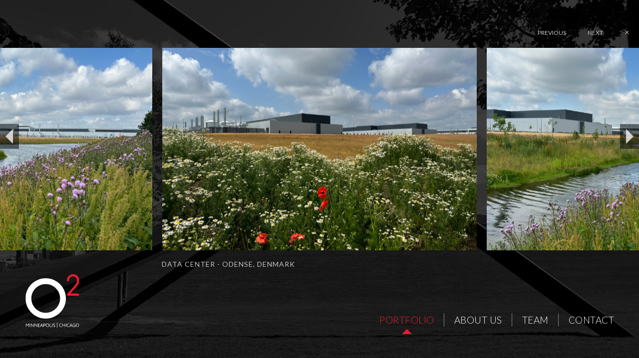

--- FILE ---
content_type: text/html; charset=UTF-8
request_url: http://www.oaala.com/portfolio/data-center-in-denmark/
body_size: 31549
content:
<!DOCTYPE html>
<html class="no-js">

<head>
	<meta charset="utf-8" />
		<title>O2 Design  &raquo; Data Center &#8211; Odense, Denmark</title>

	<link href="http://fonts.googleapis.com/css?family=Lato:100,300,400,700" rel="stylesheet" type="text/css">

	<meta name="viewport" content="width=device-width,initial-scale=1">

	<link rel='dns-prefetch' href='//s.w.org' />
<link rel='stylesheet' id='main-styles-css'  href='/wp-content/themes/oslund/assets/css/styles.min.css?ver=5.1.19' type='text/css' media='all' />
<link rel='stylesheet' id='wp-block-library-css'  href='/wp-includes/css/dist/block-library/style.min.css?ver=5.1.19' type='text/css' media='all' />
<link rel="canonical" href="/portfolio/data-center-in-denmark/" />

	<style>em { font-style: italic; }</style>

	<script>var TEAMMEMBERS = [{"name":"Michael Hill","title":"Finance Administrator","bio":"<p>Michael Hill is the finance administrator with O2 Design. In this role, Michael monitors the day-to-day financial operations within the company, participates in strategic data and project analysis, and coordinates the proposals and contracts with business partners. He specializes in financial analysis and effectively manages projects including corporate data centers, commercial buildings, and private residences. Michael helps clients synthesize complex data into actionable information and brings strong communication, problem-solving, and interpersonal skills to the team. Michael graduated from The University of the Nations through Youth with a Mission in Townsville, Australia. During his education, Michael lived in Papua New Guinea with a group that traveled to different villages to restructure freshwater sourcing, perform cataract surgery, and provide medical supplies. He is passionate about serving others in his community and around the world.<\/p>\n<p><strong>Education:<\/strong><br \/>\nUniversity of the Nations, Townsville, Australia, 2004<\/p>\n","slug":"michael-hill"},{"name":"Yuqi Yan","title":"Senior Associate | ASLA","bio":"<p>Yuqi joined O2 Design <em>(formerly oslund.<b>and<\/b>.assoc.)<\/em> in 2017 and quickly grew to become a crucial member of the professional team. Yuqi graduated from the University of Minnesota with a master\u2019s degree in landscape architecture. Living in multiple countries throughout her life stimulated her interest in cultural diversity and community engagement in landscape design. Coming from a background in environmental art design, she infuses the design with creative thinking and artistic inspiration. Her passion and work experience have also ignited her interests in urban hydrological systems and ecologically-sensitive design. As a valued design team member, Yuqi is detail-oriented and work-focused; she consistently delivers exceptional work on complex construction projects.<\/p>\n<p><strong>Education:<\/strong><br \/>\nUniversity of Minnesota, Master of Metropolitan Design, 2019<br \/>\nUniversity of Minnesota, Master of Landscape Architecture with American Society of Landscape Architecture Student Merit, 2017<br \/>\nShenyang Jianzhu University, Bachelor of Environmental Art Design, Shenyang, China, 2013<\/p>\n<p>&nbsp;<\/p>\n","slug":"yuqi-yan"},{"name":"Mary Miller","title":"Associate","bio":"<p>Mary holds a Bachelor of Environmental Design degree from the University of Colorado Boulder, where she majored in landscape architecture and received minors in geography and Spanish. During her time at CU Boulder, she developed an interest in the intersection of landscape architecture and urban design and enjoys working on large-scale projects with a focus on ecological restoration. As a student, she worked as a student instructor for technology and graphic design classes, a teaching assistant for landscape architecture lectures, an undergraduate researcher, and an intern for the Colorado Department of Public Health and Environment. She also held the role of president for the Environmental Design Student Government and CU Boulder\u2019s Student Affiliate Chapter of the American Society of Landscape Architects. Additionally, as a private pilot, she is interested in all things aviation-related and her undergraduate honors thesis examined regional and municipal airport landscapes and proposed design interventions to increase ecological function and longevity. Outside of work, she is usually either starting a new sewing or craft project, going on long runs, finding new music to learn on the piano, or writing snail mail to friends and family.<\/p>\n<p><strong>Education:<\/strong><br \/>\nUniversity of Colorado Boulder Bachelor of Environmental Design, 2025<\/p>\n","slug":"mary-miller"},{"name":"Matthew Kessler","title":"Senior Associate","bio":"<p>Matthew embeds a curiosity for the built &amp; natural worlds into the detailed minutia of each project he works on from concept through construction. After studying music production at an independent music college in St. Paul, MN, he received both his Bachelor of Environmental Design (2012) and Master of Landscape Architecture (2014) from the University of Minnesota, winning the coveted Capstone Award. Matthew spent the first 5 years of his career in Dallas, Texas designing &amp; managing large scale master planned community projects, urban plazas and city parks projects. He brings a focus to O2 design on 3D visualization as a design tool fundamentally transforming our production methodology. His experience was instrumental in achieving multiple communication awards from the Texas chapter of the ASLA. He was also named Adjunct of the Year 2018 for his work at the University of Texas \u2013 Arlington in the College of Architecture, Planning &amp; Public Affairs teaching digital modelling and post production techniques. He believes that people deserve to live among beautiful thoughtful places and that landscape architecture is uniquely situated as a profession to be the most innovative transformative force for the future.<\/p>\n<p><strong>Education:<\/strong><br \/>\nUniversity of Minnesota, Master of Landscape Architecture, 2014<br \/>\nUniversity of Minnesota, Bachelor of Environmental Design, 2012<br \/>\nMcNally Smith College of Music, Song Writing \/ Music Production<\/p>\n<p>&nbsp;<\/p>\n","slug":"matthew-kessler"},{"name":"Greg Niles","title":"Associate","bio":"<p>Greg brings a unique skill set to O2 Design as his education is in architecture and he has extensive experience as a BIM coordinator on large, multi-disciplinary projects. This experience and education help to facilitate an efficient dynamic between landscape and various disciplines, including architecture. His time at O2 Design gives him an understanding of the importance of incorporating the landscape team early and throughout the design process, in a wholistic way. This is ever more important as architecture is striving for environmentally conscious and sustainable design. Greg continues to work on landscape-forward design projects as well as various architecture projects including drafting, design, and modeling.<\/p>\n<p><strong>Education:<\/strong><br \/>\nDunwoody College, Minneapolis, MN, Bachelor of Architecture, Honors, 2023<br \/>\nDunwoody College, Minneapolis, MN, Associate of Applied Science, Architecture Drafting and Design, Honors, 2018<\/p>\n","slug":"greg-niles"},{"name":"Han Zhang","title":"Principal | PLA, LEED AP BD+C, USGBC","bio":"<p>Han leads a small culturally diverse team at O2 Design that handles projects across various types, scales, and design strategies, ranging from residential courtyards to hundred-acre master plans. She is experienced in project management and works closely with clients to stay on schedule and budget. She applies holistic and systematic thinking to create innovative design solutions to multifaceted challenges and strives to deliver exceptional results on sophisticated projects. Deeply influenced by her dual-culture background, Han brings her unique character, cultural interpretation, and inspiration to her design. Devoted to and passionate about her work, Han pursues simplicity, functionality, and artistry in design.<\/p>\n<p><strong>Education:<\/strong><br \/>\nUniversity of Minnesota, Masters of Landscape Architecture with American Society of Landscape Architecture Student Honors, 2013<br \/>\nTongji University, Shanghai, China, Bachelors of Landscape Architecture with Excellence, 2011<\/p>\n","slug":"han-zhang"},{"name":"Jay Coatta","title":"Managing Principal\/Partner","bio":"<p>As a founding partner, Jay brings a passion and entrepreneurial spirit to any situation that can confront a design firm. As managing partner, Jay is responsible for the day to day operations of <span style=\"display: inline !important; float: none; background-color: transparent; color: #c3c5c8; cursor: text; font-family: 'Lato',sans-serif; font-size: 16px; font-size-adjust: none; font-stretch: 100%; font-style: normal; font-variant: normal; font-weight: 400; letter-spacing: normal; line-height: 24px; orphans: 2; text-align: left; text-decoration: none; text-indent: 0px; text-transform: none; -webkit-text-stroke-width: 0px; white-space: normal; word-spacing: 0px;\">O2 Design <em>(formerly oslund.<b>and<\/b>.assoc.)<\/em><\/span>, including all financial affairs, contracts, staff performance, and balancing of current work load schedules.\u00a0Jay&#8217;s background in business has provided a sound foundation for office procedure and responsiveness to our clientele. His methodology of balancing value, quality, and fiscal responsibility have been the cornerstone of success for O2 Design. Over the past 18 years, Jay has embraced the complexities of managing a design firm within an ever-changing economic environment. His abilities and creative approach to managing change within the profession &#8211; both technologically and fiscally &#8211; has ensured that O2 Design remains current and competitive in the marketplace.<\/p>\n<p>His\u00a0interest in golf and skill level led him to earn medalist honors in the 1993 U.S. Mid-Amateur Tournament.\u00a0That interest has led to the involvement of O2 Design in many golf course and resort master planning and design efforts.<\/p>\n<p><strong>Education:<\/strong><br \/>\nHarvard University Graduate School of Design,\u00a0Certificate of Recognition &#8211; Golf Course Architecture, 1999<br \/>\nGustavus Adolphus College,\u00a0Bachelors of Science in Financial Economics, 1987<\/p>\n<p>&nbsp;<\/p>\n","slug":"jay-coatta"},{"name":"Sandra Rolph","title":"Principal | ASLA, LEED AP","bio":"<p>In addition to a MLA degree from the University of MN, Sandra holds a BS in Environmental Science Hydrology\/Climatology, and an MSc in Physical Geography from the University of British Columbia, Canada. Her skill in blending scientific and design thinking makes her an excellent addition to the studio, as does her proficiency in presentation graphics, 3D modeling, and urban design explorations using Revit. Sandra&#8217;s involvement on projects ranges from broad-scale master planning to small site design, with a focus on sustainability in corporate\/academic campus environments. Sandra blends the worlds of science, and research, and design by contributing her deep understanding of the social and ecological function of the environment and its ethical stewardship to each of her projects. As a LEED AP, Sandra views the green building movement as a great opportunity to enrich our projects with the careful integration of sustainability with artful design and innovation. She works from project inception through LEED certification to ensure that our clients sustainability goals are met, while seeking opportunities to educate the public about the relationship between our natural and built environments.<\/p>\n<p><strong>Education:<br \/>\n<\/strong>University of Minnesota, Master of Landscape Architecture, 2007<br \/>\nUniversity of British Columbia, British Columbia, Canada, Master of Science, Physical Geography, 2002<br \/>\nMcMaster University, Ontario, Canada, Bachelor of Science, Environmental Science, 1999<\/p>\n<p><strong><br \/>\n<\/strong><\/p>\n","slug":"sandra-rolph"},{"name":"Tadd Kreun","title":"Principal\/Partner | FASLA","bio":"<p>As a principal and partner in the firm since 1998, Tadd has the responsibility for the design and management of O2 Design&#8217;s <em>(formerly oslund.<b>and<\/b>.assoc.)<\/em><em>\u00a0<\/em>largest and most significant projects. Tadd has over 24 years of experience on several projects ranging in size from residential projects, courtyards, and gardens to large campuses and professional sports facilities. His ability to take ideas and develop them into working solutions are outstanding and his passion for construction and technology merge together beautifully during the course of the design process. From early ideas to construction supervision, Tadd&#8217;s creativity is apparent. His experience on large, complex site projects and his ability to manage the construction process has contributed to many of the\u00a0award-winning projects for the firm. Tadd&#8217;s positive attitude and uncompromising desire for excellence has made clients, contractors and consultants pleased to have had the experience of working with him. Tadd was honored by the American Society of Landscape Architects by becoming a Fellow in the fall of 2010 based on his outstanding accomplishments and professional excellence of his work.<\/p>\n<p><strong>Education:<\/strong><br \/>\nUniversity of Minnesota\u00a0College of Architecture and Landscape Architecture,\u00a0Bachelors of Landscape Architecture, 1992<\/p>\n","slug":"tadd-kreun"},{"name":"Thomas Oslund","title":"Principal\/Partner and Director of Design | FASLA, FAAR","bio":"<p>Tom is considered one of the leading design landscape architects in the country. Tom&#8217;s interest in art and his passion for design are fueled by a commitment to excellence and innovation. Tom has more than 35 years of experience at a variety of project scales from 800-acre master planning efforts to a 5000-square foot rooftop garden. Tom is known for designing engaging landscapes for some of the most discerning local, national, and global clientele. The studio he established in 1998, O2 Design <em>(formerly oslund.<b>and<\/b>.assoc.)<\/em> has consistently produced award-winning work, tallying over 65 local, national, and international awards.<\/p>\n<p>Tom received the Star Tribune &#8220;Artist of the Year&#8221; Award in 2012 for his integration of art in urban design. His belief in the collaborative process of working closely with clients, architects, engineers, fabricators, and artists has yielded positive results and international recognition as an innovator when it comes to solving complex site design challenges. Tom has also taught and lectured world-wide on his work.<\/p>\n<p><strong>Education:<\/strong><br \/>\nHarvard University Graduate School of Design, Masters in Landscape Architecture, 1986<br \/>\nUniversity of Minnesota, Bachelors in Landscape Architecture, 1980<br \/>\nInternational Travel Grant, Europe, 1979<br \/>\nReceived the Rome Prize Fellowship in Landscape Architecture from the American Academy in Rome, 1991-1992<\/p>\n","slug":"thomas-oslund"},{"name":"Matthew Wilkens","title":"Senior Associate | PLA, ASLA","bio":"<p>Knowledgeable, meticulous and an innovative designer, Matt joins O2 Design (formerly oslund.and.assoc.) with proven project experience and design leadership skills. He is a dedicated landscape architect possessing extensive technical and analytical site sensibilities with over 22 years of demonstrated success in creating exceptionally designed outdoor spaces and environments. He brings a passion for creative and bold site design and demonstrates a deep understanding of the relationship between design and constructability. His body of work is extensive and has been recognized by ASLA Minnesota with several design awards.  He has also spent time on the University of Minnesota\u2019s Design College Design Student and Alumni Board as a past President supporting young design professionals.     <\/p>\n<p><strong>Education:<\/strong><br \/>\nUniversity of Minnesota, Bachelor of Environmental Design, 1997<\/p>\n","slug":"matthew-wilkens"},{"name":"Mya Kesler","title":"Associate Principal","bio":"<p>Mya has over 23 years of landscape design and project management experience, with a multi-disciplinary background of landscape architecture, ecology, and construction. She is accustomed to working on many types and scales of projects, including some of the most complicated and challenging technical projects with cross-functional teams. Mya received her BS in plant biology from the University of Illinois\/Champaign Urbana, an MS in Ecological Management from Duke University, and an MLA from University of Minnesota, specializing in the creation of pollinator habitat in urban areas. Before relocating to Minnesota, she founded a landscape design-build firm in the SF Bay Area, managing the sales, design and construction for residential and commercial clients for 14 years. She continues to draw from her background in ecology and vast plant knowledge to design landscapes that support valuable ecosystem services.<\/p>\n<p><strong>Education:<\/strong><br \/>\nUniversity of Minnesota, Master of Landscape Architecture, 2016<br \/>\nDuke University, Master of Environmental Management and Master of Forestry, 2000<br \/>\nUniversity of Illinois, Bachelor of Science in Biology &#038; Plant Ecology, 1998<\/p>\n","slug":"mya-kesler"},{"name":"Matthew Stewart","title":"Senior Associate | PLA","bio":"<p>Matthew received his Bachelor of Landscape Architecture degree from Iowa State University.<br \/>\nDuring his education in Iowa, he was a crew leader for a local landscape company, giving him valuable, hands-on experience and an adept understanding of the built environment.  This opportunity has led him to strive for a technical understanding of the design process.<\/p>\n<p>At O2 design, his work experience focuses on the relationships between design intent and material assemblies, bringing extensive innovation, detail craft, and methodology to all projects.  His work is guided by the desire to have projects function well to parallel the aesthetic integrity of the work.  <\/p>\n<p><strong>Education:<\/strong><br \/>\nIowa State University, Bachelor of Landscape Architecture, 2005<br \/>\nRegistered Landscape Architect in the state of Minnesota<\/p>\n","slug":"matthew-stewart"},{"name":"Shuwen Ye","title":"Associate","bio":"<p>Shuwen is a recent graduate from the University of Pennsylvania with a master&#8217;s degree in landscape architecture. In her master thesis work, she focused on post-disaster recovery and ecological restoration in coastal Ecuador, she continues this connection post graduation. Shuwen also holds a bachelor&#8217;s degree in architecture, thus bringing the benefit of a multi-disciplined perspective to projects, conscious of the connection between landscape and architecture. In the design process, Shuwen excels at unearthing the potential within each location through thoughtful research and creative design strategies<strong>.<\/strong><\/p>\n<p><strong>Education:<\/strong><br \/>\nUniversity of Pennsylvania, Master of Landscape Architecture, 2017<br \/>\nZhejiang University, Hangzhou, China, Bachelor of Architecture, 2015<\/p>\n","slug":"shuwen-ye"},{"name":"Ben Radi","title":"Project Manager","bio":"<p>Ben brings a wide variety of experience with world-class projects and clients to O2 design. After earning his master\u2019s degree from the University of Minnesota, he moved to California and worked for 8 years on projects ranging from planned communities and theme parks to luxury resorts and large-scale masterplans. Highly influenced by his background in art, Ben believes that every project deserves the highest level of design consideration, and sees each project, regardless of scale or scope, as an opportunity to create beauty in the world.  <\/p>\n<p><strong>Education:<\/strong><br \/>\nUniversity of Minnesota, Master of Landscape Architecture, 2011<br \/>\nUniversity of Minnesota, Bachelor of Studio Art, 2006<\/p>\n","slug":"ben-radi"},{"name":"John Pierce","title":"Associate","bio":"<p>John Pierce received his Master of Landscape Architecture degree at the University of Minnesota. He has public and private sector experience planning and executing urban public realm projects in the Northeast and Midwest. John obtained his Master of Urban Planning from the Humphrey School of Public Affairs, winning the APA Student Award for his capstone work. He has studied landscapes, urbanism, and design across Europe and Southeast Asia. A creative yet pragmatic thinker, John brings a multidisciplinary sensibility to modern landscapes.<\/p>\n<p><strong>Education:<\/strong><br \/>\nUniversity of Minnesota, Master of Landscape Architecture, 2022<br \/>\nHumphrey School of Public Affairs, Master of Urban and Regional Planning, 2015<br \/>\nThe Catholic University of America, Bachelor of Science in Architecture, 2010<\/p>\n","slug":"john-pierce"},{"name":"Minh Nguyen","title":"Associate","bio":"<p>Minh earned his Master\u2019s Degree in Landscape Architecture from the University of Minnesota after he had finished the undergraduate program in Landscape Architecture from the University of Architecture of Ho Chi Minh City in Vietnam. His curiosity about urban nature degradation urges him to keep exploring and practicing more about the solutions of refining open space for people and bringing everyone back to nature. His capstone project for the graduate program was to rejuvenate the streetscape of Broadway Avenue in North Minneapolis that refines the empty parking spaces as open spaces to embrace the community\u2019s cultures and connect everyone together, as well as address the urban heat island issue in the cities which to reintroduce vegetation and trees to the streets to reduce the extreme heat. As a goal to become a valuable team member, he always tries his best to learn and listen from others that help him improve his skill sets and produce effective work.   <\/p>\n<p><strong>Education:<\/strong><br \/>\nUniversity of Minnesota \u2013 College of Design, Master of Landscape Architecture, 2021<br \/>\nUniversity of Architecture of Ho Chi Minh City, Vietnam, Bachelor of Landscape Architecture, 2018<\/p>\n","slug":"minh-nguyen"},{"name":"Meredyth Gottschall","title":"Associate","bio":"<p>Meredyth began her career in landscape architecture working at a residential garden design firm in Washington, DC. In 2018, she moved to London, UK where she received a Master of Landscape Architecture from the University of Greenwich. She worked in the UK for over four years on engineering and infrastructure projects, in particular highway, rail, flood mitigation, and public realm schemes. She strives to incorporate the tenants of sustainability and holistic thinking that she absorbed during her undergraduate degree into her work. She is particularly passionate about designing beautiful, equitable and functional spaces.<\/p>\n<p><strong>Education:<\/strong><br \/>\nUniversity of Greenwich, Master of Landscape Architecture, 2020<br \/>\nNorthwestern University, Bachelor of Art in Environmental Science, Minor in Environmental Policy and Culture, 2014<\/p>\n","slug":"meredyth-gottschall"},{"name":"Trevor Brander","title":"Associate","bio":"<p>Trevor is a dedicated and passionate landscape designer with a strong foundation in both architecture and landscape architecture. He completed a Bachelor of Science in Architecture from the University of Illinois-Chicago in 2020 where he had the honor to work alongside Clare Lyster as a part of the The Irish Pavilion team for the 2021 Venice Biennale, exploring the Impact of Data Production on Everyday Life. During the pandemic he found his passion for landscape architecture by networking with Chicago designers which led him to The University of Minnesota where he received his Masters of Landscape Architecture degree in 2024. During his time at The U, he developed a keen interest in urban projects that seamlessly integrate natural landscapes into urban environments and allow for human interaction. Coming to O2 with a history of data center research, Trevor is excited to create beautiful landscapes that add beauty and environmental impact to these large sites. Outside of work you can find him taking his dog, Winnie, for long walks, playing a variety of rec sports, or on the couch watching Survivor.<\/p>\n<p><strong>Education:<\/strong><br \/>\nUniversity of Minnesota, Master of Landscape Architecture, 2024<br \/>\nUniversity of Illinois-Chicago, Bachelor of Science in Architecture, 2020<\/p>\n","slug":"trevor-brander"}];</script>

	<style>

		body:after {
			background-image: url(/wp-content/uploads/2016/06/OAALA02-1.png);
		}

				@media (max-width: 1024px) {
			body:after {
				background-image: url(/wp-content/uploads/2016/06/OAALA02-1-1024x683.png);
			}
		}
		
	</style>

<!-- Don't forget analytics -->

</head>

<body class="portfolio-template-default single single-portfolio postid-904 portfolio-data-center-in-denmark">

	<div id="maskImage"></div><!-- /#maskImage -->

	<div class="header">
		<a class="logo" href="/">O2 Design</a>

		<ul id="menu" class=""><li id="menu-item-47"><a href="/portfolio/">Portfolio</a>
<ul class="sub-menu">
	<li id="menu-item-950" class="current-portfolio-ancestor current-menu-parent current-portfolio-parent"><a href="/portfolio_type/mission-critical/">Mission Critical</a></li>
	<li id="menu-item-75"><a href="/portfolio_type/master-planning/">Master Planning</a></li>
	<li id="menu-item-76"><a href="/portfolio_type/open-space/">Open Space</a></li>
	<li id="menu-item-78"><a href="/portfolio_type/site-planningdesign/">Site Design</a></li>
	<li id="menu-item-77"><a href="/portfolio_type/private-gardens/">Private Gardens</a></li>
	<li id="menu-item-73"><a href="/portfolio_type/concept/">Concept</a></li>
</ul>
</li>
<li id="menu-item-20"><a href="/about-us/">About us</a></li>
<li id="menu-item-43"><a href="/team/">Team</a>
<ul class="sub-menu">
	<li id="menu-item-150"><a href="/team/#thomas-oslund-fasla-faar">Thomas Oslund</a></li>
	<li id="menu-item-453"><a href="/team/#jay-coatta">Jay Coatta</a></li>
	<li id="menu-item-151"><a href="/team/#tadd-kreun-fasla">Tadd Kreun</a></li>
	<li id="menu-item-152"><a href="/team/#sandra-rolph-asla-leed-ap">Sandra Rolph</a></li>
	<li id="menu-item-157"><a href="/team/#han-zhang-leed-green">Han Zhang</a></li>
	<li id="menu-item-466"><a href="/team/#mya-kesler">Mya Kesler</a></li>
	<li id="menu-item-762"><a href="/team/#ben-radi">Ben Radi</a></li>
	<li id="menu-item-732"><a href="/team/#matthew-wilkens">Matthew Wilkens</a></li>
	<li id="menu-item-742"><a href="/team/#matthew-stewart">Matthew Stewart</a></li>
	<li id="menu-item-809"><a href="/team/#matthew-kessler">Matthew Kessler</a></li>
	<li id="menu-item-570"><a href="/team/#yuqi-yan">Yuqi Yan</a></li>
	<li id="menu-item-571"><a href="/team/#shuwen-ye">Shuwen Ye</a></li>
	<li id="menu-item-765"><a href="/team/#minh-nguyen">Minh Nguyen</a></li>
	<li id="menu-item-763"><a href="/team/#greg-niles">Greg Niles</a></li>
	<li id="menu-item-766"><a href="/team/#john-pierce">John Pierce</a></li>
	<li id="menu-item-1017"><a href="/team/#meredyth-gottschall">Meredyth Gottschall</a></li>
	<li id="menu-item-1021"><a href="/team/#trevor-brander">Trevor Brander</a></li>
	<li id="menu-item-1053"><a href="/team/#mary-miller">Mary Miller</a></li>
	<li id="menu-item-786"><a href="/team/#michael-hill">Michael Hill</a></li>
</ul>
</li>
<li id="menu-item-29"><a href="/contact/">Contact</a></li>
</ul>	</div>
	<!-- /.header -->

	<nav class="mobile-nav">
		<a href="/" class="mobile-logo"></a>

		<button class="hamburger hamburger--collapse" type="button">
		  <span class="hamburger-box">
		    <span class="hamburger-inner"></span>
		  </span>
		</button>

		<div id="hamburger">
			<span></span>
			<span></span>
			<span></span>
			<span></span>
		</div>
		<ul id="menu-main-menu" class=""><li><a href="/portfolio/">Portfolio</a>
<ul class="sub-menu">
	<li class="current-portfolio-ancestor current-menu-parent current-portfolio-parent"><a href="/portfolio_type/mission-critical/">Mission Critical</a></li>
	<li><a href="/portfolio_type/master-planning/">Master Planning</a></li>
	<li><a href="/portfolio_type/open-space/">Open Space</a></li>
	<li><a href="/portfolio_type/site-planningdesign/">Site Design</a></li>
	<li><a href="/portfolio_type/private-gardens/">Private Gardens</a></li>
	<li><a href="/portfolio_type/concept/">Concept</a></li>
</ul>
</li>
<li><a href="/about-us/">About us</a></li>
<li><a href="/team/">Team</a>
<ul class="sub-menu">
	<li><a href="/team/#thomas-oslund-fasla-faar">Thomas Oslund</a></li>
	<li><a href="/team/#jay-coatta">Jay Coatta</a></li>
	<li><a href="/team/#tadd-kreun-fasla">Tadd Kreun</a></li>
	<li><a href="/team/#sandra-rolph-asla-leed-ap">Sandra Rolph</a></li>
	<li><a href="/team/#han-zhang-leed-green">Han Zhang</a></li>
	<li><a href="/team/#mya-kesler">Mya Kesler</a></li>
	<li><a href="/team/#ben-radi">Ben Radi</a></li>
	<li><a href="/team/#matthew-wilkens">Matthew Wilkens</a></li>
	<li><a href="/team/#matthew-stewart">Matthew Stewart</a></li>
	<li><a href="/team/#matthew-kessler">Matthew Kessler</a></li>
	<li><a href="/team/#yuqi-yan">Yuqi Yan</a></li>
	<li><a href="/team/#shuwen-ye">Shuwen Ye</a></li>
	<li><a href="/team/#minh-nguyen">Minh Nguyen</a></li>
	<li><a href="/team/#greg-niles">Greg Niles</a></li>
	<li><a href="/team/#john-pierce">John Pierce</a></li>
	<li><a href="/team/#meredyth-gottschall">Meredyth Gottschall</a></li>
	<li><a href="/team/#trevor-brander">Trevor Brander</a></li>
	<li><a href="/team/#mary-miller">Mary Miller</a></li>
	<li><a href="/team/#michael-hill">Michael Hill</a></li>
</ul>
</li>
<li><a href="/contact/">Contact</a></li>
</ul>	</nav><!-- /.mobile-nav -->



	
	<div id="centeredDiv">

		<nav class="portfolio-side-nav">
			<ul>
									<li><a href="/portfolio/data-center-in-iowa/" title="">Previous</a></li>
													<li><a href="/portfolio/data-center-in-illinois/" title="">Next</a></li>
								<li><a href="/portfolio_type/mission-critical/">&times;</a></li>
			</ul>
		</nav><!-- /.portfolio-side-nav -->

		<script>var FOUNDPORTFOLIOPOSTS = 2</script><div class="swiper-container swiper-container--portfolio swiper-container--full-size-mobile swiper-container-horizontal "><div class="swiper-wrapper"><div class="swiper-slide"><div class="portfolio-item"><a href="#" class="portfolio-item__img" style="background: url(/wp-content/uploads/2023/12/cover-photo.jpeg)"></a></div><!-- /.portfolio-item --></div><!-- /.swiper-slide --><div class="swiper-slide"><div class="portfolio-item"><a href="#" class="portfolio-item__img" style="background: url(/wp-content/uploads/2023/12/ODN1.jpeg)"></a></div><!-- /.portfolio-item --></div><!-- /.swiper-slide --></div><!-- /.swiper-wrapper --><div class="swiper-button-prev"></div><!-- /.wiper-button-prev --><div class="swiper-button-next"></div><!-- /.swiper-button-next --></div><!-- /.swiper-container swiper-container-horizontal -->
		<div class="portfolio-item__meta" style="opacity:1 !important;">
			<h2>Data Center - Odense, Denmark</h2>
			<h2></h2>		</div><!-- /.portfolio-item__meta -->

	</div><!-- /#centeredDiv -->

	


	<script type='text/javascript' src='/wp-content/themes/oslund/assets/js/dist/main.min.js'></script>

</body>
</html>


--- FILE ---
content_type: text/css
request_url: http://www.oaala.com/wp-content/themes/oslund/assets/css/styles.min.css?ver=5.1.19
body_size: 107806
content:
/*!
 * Hamburgers
 * @description Tasty CSS-animated hamburgers
 * @author Jonathan Suh @jonsuh
 * @site https://jonsuh.com/hamburgers
 * @link https://github.com/jonsuh/hamburgers
 */.hamburger{padding:15px 15px;display:inline-block;cursor:pointer;-webkit-transition-property:opacity, -webkit-filter;transition-property:opacity, -webkit-filter;transition-property:opacity, filter;transition-property:opacity, filter, -webkit-filter;-webkit-transition-duration:.15s;transition-duration:.15s;-webkit-transition-timing-function:linear;transition-timing-function:linear;font:inherit;color:inherit;text-transform:none;background-color:transparent;border:0;margin:0;overflow:visible}.hamburger:hover{opacity:.7}.hamburger-box{width:25px;height:14px;display:inline-block;position:relative}.hamburger-inner{display:block;top:50%;margin-top:-1px}.hamburger-inner,.hamburger-inner::before,.hamburger-inner::after{width:25px;height:2px;background-color:#000;border-radius:2px;position:absolute;-webkit-transition-property:-webkit-transform;transition-property:-webkit-transform;transition-property:transform;transition-property:transform, -webkit-transform;-webkit-transition-duration:0.15s;transition-duration:0.15s;-webkit-transition-timing-function:ease;transition-timing-function:ease}.hamburger-inner::before,.hamburger-inner::after{content:"";display:block}.hamburger-inner::before{top:-6px}.hamburger-inner::after{bottom:-6px}.hamburger--collapse .hamburger-inner{top:auto;bottom:0;-webkit-transition-duration:0.15s;transition-duration:0.15s;-webkit-transition-delay:0.15s;transition-delay:0.15s;-webkit-transition-timing-function:cubic-bezier(0.55, 0.055, 0.675, 0.19);transition-timing-function:cubic-bezier(0.55, 0.055, 0.675, 0.19)}.hamburger--collapse .hamburger-inner::after{top:-12px;-webkit-transition:top 0.3s 0.3s cubic-bezier(0.33333, 0.66667, 0.66667, 1),opacity 0.1s linear;transition:top 0.3s 0.3s cubic-bezier(0.33333, 0.66667, 0.66667, 1),opacity 0.1s linear}.hamburger--collapse .hamburger-inner::before{-webkit-transition:top 0.12s 0.3s cubic-bezier(0.33333, 0.66667, 0.66667, 1),-webkit-transform 0.15s cubic-bezier(0.55, 0.055, 0.675, 0.19);transition:top 0.12s 0.3s cubic-bezier(0.33333, 0.66667, 0.66667, 1),-webkit-transform 0.15s cubic-bezier(0.55, 0.055, 0.675, 0.19);transition:top 0.12s 0.3s cubic-bezier(0.33333, 0.66667, 0.66667, 1),transform 0.15s cubic-bezier(0.55, 0.055, 0.675, 0.19);transition:top 0.12s 0.3s cubic-bezier(0.33333, 0.66667, 0.66667, 1),transform 0.15s cubic-bezier(0.55, 0.055, 0.675, 0.19),-webkit-transform 0.15s cubic-bezier(0.55, 0.055, 0.675, 0.19)}.hamburger--collapse.is-active .hamburger-inner{-webkit-transform:translate3d(0, -6px, 0) rotate(-45deg);transform:translate3d(0, -6px, 0) rotate(-45deg);-webkit-transition-delay:0.32s;transition-delay:0.32s;-webkit-transition-timing-function:cubic-bezier(0.215, 0.61, 0.355, 1);transition-timing-function:cubic-bezier(0.215, 0.61, 0.355, 1)}.hamburger--collapse.is-active .hamburger-inner::after{top:0;opacity:0;-webkit-transition:top 0.3s cubic-bezier(0.33333, 0, 0.66667, 0.33333),opacity 0.1s 0.27s linear;transition:top 0.3s cubic-bezier(0.33333, 0, 0.66667, 0.33333),opacity 0.1s 0.27s linear}.hamburger--collapse.is-active .hamburger-inner::before{top:0;-webkit-transform:rotate(-90deg);transform:rotate(-90deg);-webkit-transition:top 0.12s 0.18s cubic-bezier(0.33333, 0, 0.66667, 0.33333),-webkit-transform 0.15s 0.42s cubic-bezier(0.215, 0.61, 0.355, 1);transition:top 0.12s 0.18s cubic-bezier(0.33333, 0, 0.66667, 0.33333),-webkit-transform 0.15s 0.42s cubic-bezier(0.215, 0.61, 0.355, 1);transition:top 0.12s 0.18s cubic-bezier(0.33333, 0, 0.66667, 0.33333),transform 0.15s 0.42s cubic-bezier(0.215, 0.61, 0.355, 1);transition:top 0.12s 0.18s cubic-bezier(0.33333, 0, 0.66667, 0.33333),transform 0.15s 0.42s cubic-bezier(0.215, 0.61, 0.355, 1),-webkit-transform 0.15s 0.42s cubic-bezier(0.215, 0.61, 0.355, 1)}.header .container:before,.header .container:after{content:" ";display:table}.header .container:after{clear:both}html,body,div,span,applet,object,iframe,h1,h2,h3,h4,h5,h6,p,blockquote,pre,a,abbr,acronym,address,big,cite,code,del,dfn,em,img,ins,kbd,q,s,samp,small,strike,strong,sub,sup,tt,var,b,u,i,center,dl,dt,dd,ol,ul,li,fieldset,form,label,legend,table,caption,tbody,tfoot,thead,tr,th,td,article,aside,canvas,details,embed,figure,figcaption,footer,header,hgroup,menu,nav,output,ruby,section,summary,time,mark,audio,video{margin:0;padding:0;border:0;font-size:100%;font:inherit;vertical-align:baseline}html{-webkit-font-smoothing:antialiased}article,aside,details,figcaption,figure,footer,header,hgroup,menu,nav,section{display:block}body{line-height:1}ol,ul{list-style:none}blockquote,q{quotes:none}blockquote:before,blockquote:after,q:before,q:after{content:'';content:none}table{border-collapse:collapse;border-spacing:0}img{display:block}*,*:before,*:after{-webkit-box-sizing:border-box;box-sizing:border-box}.swiper-container{margin:0 auto;position:relative;overflow:hidden;z-index:1}.swiper-container-no-flexbox .swiper-slide{float:left}.swiper-container-vertical>.swiper-wrapper{-webkit-box-orient:vertical;-ms-flex-direction:column;flex-direction:column}.swiper-wrapper{position:relative;width:100%;height:100%;z-index:1;display:-webkit-box;display:-ms-flexbox;display:flex;-webkit-transition-property:-webkit-transform;transition-property:-webkit-transform;transition-property:transform;transition-property:transform, -webkit-transform;-webkit-box-sizing:content-box;box-sizing:content-box}.hero--home .swiper-wrapper{position:absolute}.swiper-container-android .swiper-slide,.swiper-wrapper{-webkit-transform:translate3d(0, 0, 0);transform:translate3d(0, 0, 0)}.swiper-container-multirow>.swiper-wrapper{-webkit-box-lines:multiple;-moz-box-lines:multiple;-ms-flex-wrap:wrap;flex-wrap:wrap}.swiper-container-free-mode>.swiper-wrapper{-webkit-transition-timing-function:ease-out;transition-timing-function:ease-out;margin:0 auto}.swiper-slide{-webkit-flex-shrink:0;-ms-flex:0 0 auto;-ms-flex-negative:0;flex-shrink:0;width:100%;height:100%;position:relative}.swiper-container-autoheight,.swiper-container-autoheight .swiper-slide{height:auto}.swiper-container-autoheight .swiper-wrapper{-webkit-box-align:start;-ms-flex-align:start;align-items:flex-start;-webkit-transition-property:-webkit-transform,height;-webkit-transition-property:height,-webkit-transform;transition-property:height,-webkit-transform;transition-property:transform,height;transition-property:transform,height,-webkit-transform}.swiper-container .swiper-notification{position:absolute;left:0;top:0;pointer-events:none;opacity:0;z-index:-1000}.swiper-wp8-horizontal{-ms-touch-action:pan-y;touch-action:pan-y}.swiper-wp8-vertical{-ms-touch-action:pan-x;touch-action:pan-x}.swiper-button-next,.swiper-button-prev{position:absolute;top:50%;width:27px;height:44px;margin-top:-22px;z-index:10;cursor:pointer;background-size:27px 44px;background-position:center;background-repeat:no-repeat}.swiper-button-next.swiper-button-disabled,.swiper-button-prev.swiper-button-disabled{opacity:0.35;cursor:auto;pointer-events:none}.swiper-button-prev,.swiper-container-rtl .swiper-button-next{background-image:url("data:image/svg+xml;charset=utf-8,%3Csvg%20xmlns%3D'http%3A%2F%2Fwww.w3.org%2F2000%2Fsvg'%20viewBox%3D'0%200%2027%2044'%3E%3Cpath%20d%3D'M0%2C22L22%2C0l2.1%2C2.1L4.2%2C22l19.9%2C19.9L22%2C44L0%2C22L0%2C22L0%2C22z'%20fill%3D'%23007aff'%2F%3E%3C%2Fsvg%3E");left:10px;right:auto}.swiper-button-prev.swiper-button-black,.swiper-container-rtl .swiper-button-next.swiper-button-black{background-image:url("data:image/svg+xml;charset=utf-8,%3Csvg%20xmlns%3D'http%3A%2F%2Fwww.w3.org%2F2000%2Fsvg'%20viewBox%3D'0%200%2027%2044'%3E%3Cpath%20d%3D'M0%2C22L22%2C0l2.1%2C2.1L4.2%2C22l19.9%2C19.9L22%2C44L0%2C22L0%2C22L0%2C22z'%20fill%3D'%23000000'%2F%3E%3C%2Fsvg%3E")}.swiper-button-prev.swiper-button-white,.swiper-container-rtl .swiper-button-next.swiper-button-white{background-image:url("data:image/svg+xml;charset=utf-8,%3Csvg%20xmlns%3D'http%3A%2F%2Fwww.w3.org%2F2000%2Fsvg'%20viewBox%3D'0%200%2027%2044'%3E%3Cpath%20d%3D'M0%2C22L22%2C0l2.1%2C2.1L4.2%2C22l19.9%2C19.9L22%2C44L0%2C22L0%2C22L0%2C22z'%20fill%3D'%23ffffff'%2F%3E%3C%2Fsvg%3E")}.swiper-button-next,.swiper-container-rtl .swiper-button-prev{background-image:url("data:image/svg+xml;charset=utf-8,%3Csvg%20xmlns%3D'http%3A%2F%2Fwww.w3.org%2F2000%2Fsvg'%20viewBox%3D'0%200%2027%2044'%3E%3Cpath%20d%3D'M27%2C22L27%2C22L5%2C44l-2.1-2.1L22.8%2C22L2.9%2C2.1L5%2C0L27%2C22L27%2C22z'%20fill%3D'%23007aff'%2F%3E%3C%2Fsvg%3E");right:10px;left:auto}.swiper-button-next.swiper-button-black,.swiper-container-rtl .swiper-button-prev.swiper-button-black{background-image:url("data:image/svg+xml;charset=utf-8,%3Csvg%20xmlns%3D'http%3A%2F%2Fwww.w3.org%2F2000%2Fsvg'%20viewBox%3D'0%200%2027%2044'%3E%3Cpath%20d%3D'M27%2C22L27%2C22L5%2C44l-2.1-2.1L22.8%2C22L2.9%2C2.1L5%2C0L27%2C22L27%2C22z'%20fill%3D'%23000000'%2F%3E%3C%2Fsvg%3E")}.swiper-button-next.swiper-button-white,.swiper-container-rtl .swiper-button-prev.swiper-button-white{background-image:url("data:image/svg+xml;charset=utf-8,%3Csvg%20xmlns%3D'http%3A%2F%2Fwww.w3.org%2F2000%2Fsvg'%20viewBox%3D'0%200%2027%2044'%3E%3Cpath%20d%3D'M27%2C22L27%2C22L5%2C44l-2.1-2.1L22.8%2C22L2.9%2C2.1L5%2C0L27%2C22L27%2C22z'%20fill%3D'%23ffffff'%2F%3E%3C%2Fsvg%3E")}.swiper-pagination{position:absolute;text-align:center;-webkit-transition:0.3s;transition:0.3s;-webkit-transform:translate3d(0, 0, 0);transform:translate3d(0, 0, 0);z-index:10}.swiper-pagination.swiper-pagination-hidden{opacity:0}.swiper-container-horizontal>.swiper-pagination-bullets,.swiper-pagination-custom,.swiper-pagination-fraction{bottom:50px;left:0;width:100%}.swiper-pagination-bullet{width:8px;height:8px;display:inline-block;border-radius:100%;background:#000;opacity:0.2}button.swiper-pagination-bullet{border:none;margin:0;padding:0;-webkit-box-shadow:none;box-shadow:none;-moz-appearance:none;-ms-appearance:none;-webkit-appearance:none;appearance:none}.swiper-pagination-clickable .swiper-pagination-bullet{cursor:pointer}.swiper-pagination-white .swiper-pagination-bullet{background:#fff}.swiper-pagination-bullet-active{opacity:1;background:#007aff}.swiper-pagination-white .swiper-pagination-bullet-active{background:#fff}.swiper-pagination-black .swiper-pagination-bullet-active{background:#000}.swiper-container-vertical>.swiper-pagination-bullets{right:10px;top:50%;-webkit-transform:translate3d(0, -50%, 0);transform:translate3d(0, -50%, 0)}.swiper-container-vertical>.swiper-pagination-bullets .swiper-pagination-bullet{margin:5px 0;display:block}.swiper-container-horizontal>.swiper-pagination-bullets .swiper-pagination-bullet{margin:0 5px}.swiper-pagination-progress{background:rgba(0,0,0,0.25);position:absolute}.swiper-pagination-progress .swiper-pagination-progressbar{background:#007aff;position:absolute;left:0;top:0;width:100%;height:100%;-webkit-transform:scale(0);transform:scale(0);-webkit-transform-origin:left top;transform-origin:left top}.swiper-container-rtl .swiper-pagination-progress .swiper-pagination-progressbar{-webkit-transform-origin:right top;transform-origin:right top}.swiper-container-horizontal>.swiper-pagination-progress{width:100%;height:4px;left:0;top:0}.swiper-container-vertical>.swiper-pagination-progress{width:4px;height:100%;left:0;top:0}.swiper-pagination-progress.swiper-pagination-white{background:rgba(255,255,255,0.5)}.swiper-pagination-progress.swiper-pagination-white .swiper-pagination-progressbar{background:#fff}.swiper-pagination-progress.swiper-pagination-black .swiper-pagination-progressbar{background:#000}.swiper-container-3d{-webkit-perspective:1200px;-o-perspective:1200px;perspective:1200px}.swiper-container-3d .swiper-cube-shadow,.swiper-container-3d .swiper-slide,.swiper-container-3d .swiper-slide-shadow-bottom,.swiper-container-3d .swiper-slide-shadow-left,.swiper-container-3d .swiper-slide-shadow-right,.swiper-container-3d .swiper-slide-shadow-top,.swiper-container-3d .swiper-wrapper{-webkit-transform-style:preserve-3d;transform-style:preserve-3d}.swiper-container-3d .swiper-slide-shadow-bottom,.swiper-container-3d .swiper-slide-shadow-left,.swiper-container-3d .swiper-slide-shadow-right,.swiper-container-3d .swiper-slide-shadow-top{position:absolute;left:0;top:0;width:100%;height:100%;pointer-events:none;z-index:10}.swiper-container-3d .swiper-slide-shadow-left{background-image:-webkit-gradient(linear, right top, left top, from(rgba(0,0,0,0.5)), to(rgba(0,0,0,0)));background-image:linear-gradient(to left, rgba(0,0,0,0.5), rgba(0,0,0,0))}.swiper-container-3d .swiper-slide-shadow-right{background-image:-webkit-gradient(linear, left top, right top, from(rgba(0,0,0,0.5)), to(rgba(0,0,0,0)));background-image:linear-gradient(to right, rgba(0,0,0,0.5), rgba(0,0,0,0))}.swiper-container-3d .swiper-slide-shadow-top{background-image:-webkit-gradient(linear, left bottom, left top, from(rgba(0,0,0,0.5)), to(rgba(0,0,0,0)));background-image:linear-gradient(to top, rgba(0,0,0,0.5), rgba(0,0,0,0))}.swiper-container-3d .swiper-slide-shadow-bottom{background-image:-webkit-gradient(linear, left top, left bottom, from(rgba(0,0,0,0.5)), to(rgba(0,0,0,0)));background-image:linear-gradient(to bottom, rgba(0,0,0,0.5), rgba(0,0,0,0))}.swiper-container-coverflow .swiper-wrapper,.swiper-container-flip .swiper-wrapper{-ms-perspective:1200px}.swiper-container-cube,.swiper-container-flip{overflow:visible}.swiper-container-cube .swiper-slide,.swiper-container-flip .swiper-slide{pointer-events:none;-webkit-backface-visibility:hidden;backface-visibility:hidden;z-index:1}.swiper-container-cube .swiper-slide .swiper-slide,.swiper-container-flip .swiper-slide .swiper-slide{pointer-events:none}.swiper-container-cube .swiper-slide-active,.swiper-container-cube .swiper-slide-active .swiper-slide-active,.swiper-container-flip .swiper-slide-active,.swiper-container-flip .swiper-slide-active .swiper-slide-active{pointer-events:auto}.swiper-container-cube .swiper-slide-shadow-bottom,.swiper-container-cube .swiper-slide-shadow-left,.swiper-container-cube .swiper-slide-shadow-right,.swiper-container-cube .swiper-slide-shadow-top,.swiper-container-flip .swiper-slide-shadow-bottom,.swiper-container-flip .swiper-slide-shadow-left,.swiper-container-flip .swiper-slide-shadow-right,.swiper-container-flip .swiper-slide-shadow-top{z-index:0;-webkit-backface-visibility:hidden;backface-visibility:hidden}.swiper-container-cube .swiper-slide{visibility:hidden;-webkit-transform-origin:0 0;transform-origin:0 0;width:100%;height:100%}.swiper-container-cube.swiper-container-rtl .swiper-slide{-webkit-transform-origin:100% 0;transform-origin:100% 0}.swiper-container-cube .swiper-slide-active,.swiper-container-cube .swiper-slide-next,.swiper-container-cube .swiper-slide-next+.swiper-slide,.swiper-container-cube .swiper-slide-prev{pointer-events:auto;visibility:visible}.swiper-container-cube .swiper-cube-shadow{position:absolute;left:0;bottom:0;width:100%;height:100%;background:#000;opacity:0.6;-webkit-filter:blur(50px);filter:blur(50px);z-index:0}.swiper-container-fade.swiper-container-free-mode .swiper-slide{-webkit-transition-timing-function:ease-out;transition-timing-function:ease-out}.swiper-container-fade .swiper-slide{pointer-events:none;-webkit-transition-property:opacity;transition-property:opacity}.swiper-container-fade .swiper-slide .swiper-slide{pointer-events:none}.swiper-container-fade .swiper-slide-active,.swiper-container-fade .swiper-slide-active .swiper-slide-active{pointer-events:auto}.swiper-scrollbar{border-radius:10px;position:relative;-ms-touch-action:none;background:rgba(0,0,0,0.1)}.swiper-container-horizontal>.swiper-scrollbar{position:absolute;left:1%;bottom:3px;z-index:50;height:5px;width:98%}.swiper-container-vertical>.swiper-scrollbar{position:absolute;right:3px;top:1%;z-index:50;width:5px;height:98%}.swiper-scrollbar-drag{height:100%;width:100%;position:relative;background:rgba(0,0,0,0.5);border-radius:10px;left:0;top:0}.swiper-scrollbar-cursor-drag{cursor:move}.swiper-lazy-preloader{width:42px;height:42px;position:absolute;left:50%;top:50%;margin-left:-21px;margin-top:-21px;z-index:10;-webkit-transform-origin:50%;transform-origin:50%;-webkit-animation:swiper-preloader-spin 1s steps(12, end) infinite;animation:swiper-preloader-spin 1s steps(12, end) infinite}.swiper-lazy-preloader:after{display:block;content:"";width:100%;height:100%;background-image:url("data:image/svg+xml;charset=utf-8,%3Csvg%20viewBox%3D'0%200%20120%20120'%20xmlns%3D'http%3A%2F%2Fwww.w3.org%2F2000%2Fsvg'%20xmlns%3Axlink%3D'http%3A%2F%2Fwww.w3.org%2F1999%2Fxlink'%3E%3Cdefs%3E%3Cline%20id%3D'l'%20x1%3D'60'%20x2%3D'60'%20y1%3D'7'%20y2%3D'27'%20stroke%3D'%236c6c6c'%20stroke-width%3D'11'%20stroke-linecap%3D'round'%2F%3E%3C%2Fdefs%3E%3Cg%3E%3Cuse%20xlink%3Ahref%3D'%23l'%20opacity%3D'.27'%2F%3E%3Cuse%20xlink%3Ahref%3D'%23l'%20opacity%3D'.27'%20transform%3D'rotate(30%2060%2C60)'%2F%3E%3Cuse%20xlink%3Ahref%3D'%23l'%20opacity%3D'.27'%20transform%3D'rotate(60%2060%2C60)'%2F%3E%3Cuse%20xlink%3Ahref%3D'%23l'%20opacity%3D'.27'%20transform%3D'rotate(90%2060%2C60)'%2F%3E%3Cuse%20xlink%3Ahref%3D'%23l'%20opacity%3D'.27'%20transform%3D'rotate(120%2060%2C60)'%2F%3E%3Cuse%20xlink%3Ahref%3D'%23l'%20opacity%3D'.27'%20transform%3D'rotate(150%2060%2C60)'%2F%3E%3Cuse%20xlink%3Ahref%3D'%23l'%20opacity%3D'.37'%20transform%3D'rotate(180%2060%2C60)'%2F%3E%3Cuse%20xlink%3Ahref%3D'%23l'%20opacity%3D'.46'%20transform%3D'rotate(210%2060%2C60)'%2F%3E%3Cuse%20xlink%3Ahref%3D'%23l'%20opacity%3D'.56'%20transform%3D'rotate(240%2060%2C60)'%2F%3E%3Cuse%20xlink%3Ahref%3D'%23l'%20opacity%3D'.66'%20transform%3D'rotate(270%2060%2C60)'%2F%3E%3Cuse%20xlink%3Ahref%3D'%23l'%20opacity%3D'.75'%20transform%3D'rotate(300%2060%2C60)'%2F%3E%3Cuse%20xlink%3Ahref%3D'%23l'%20opacity%3D'.85'%20transform%3D'rotate(330%2060%2C60)'%2F%3E%3C%2Fg%3E%3C%2Fsvg%3E");background-position:50%;background-size:100%;background-repeat:no-repeat}.swiper-lazy-preloader-white:after{background-image:url("data:image/svg+xml;charset=utf-8,%3Csvg%20viewBox%3D'0%200%20120%20120'%20xmlns%3D'http%3A%2F%2Fwww.w3.org%2F2000%2Fsvg'%20xmlns%3Axlink%3D'http%3A%2F%2Fwww.w3.org%2F1999%2Fxlink'%3E%3Cdefs%3E%3Cline%20id%3D'l'%20x1%3D'60'%20x2%3D'60'%20y1%3D'7'%20y2%3D'27'%20stroke%3D'%23fff'%20stroke-width%3D'11'%20stroke-linecap%3D'round'%2F%3E%3C%2Fdefs%3E%3Cg%3E%3Cuse%20xlink%3Ahref%3D'%23l'%20opacity%3D'.27'%2F%3E%3Cuse%20xlink%3Ahref%3D'%23l'%20opacity%3D'.27'%20transform%3D'rotate(30%2060%2C60)'%2F%3E%3Cuse%20xlink%3Ahref%3D'%23l'%20opacity%3D'.27'%20transform%3D'rotate(60%2060%2C60)'%2F%3E%3Cuse%20xlink%3Ahref%3D'%23l'%20opacity%3D'.27'%20transform%3D'rotate(90%2060%2C60)'%2F%3E%3Cuse%20xlink%3Ahref%3D'%23l'%20opacity%3D'.27'%20transform%3D'rotate(120%2060%2C60)'%2F%3E%3Cuse%20xlink%3Ahref%3D'%23l'%20opacity%3D'.27'%20transform%3D'rotate(150%2060%2C60)'%2F%3E%3Cuse%20xlink%3Ahref%3D'%23l'%20opacity%3D'.37'%20transform%3D'rotate(180%2060%2C60)'%2F%3E%3Cuse%20xlink%3Ahref%3D'%23l'%20opacity%3D'.46'%20transform%3D'rotate(210%2060%2C60)'%2F%3E%3Cuse%20xlink%3Ahref%3D'%23l'%20opacity%3D'.56'%20transform%3D'rotate(240%2060%2C60)'%2F%3E%3Cuse%20xlink%3Ahref%3D'%23l'%20opacity%3D'.66'%20transform%3D'rotate(270%2060%2C60)'%2F%3E%3Cuse%20xlink%3Ahref%3D'%23l'%20opacity%3D'.75'%20transform%3D'rotate(300%2060%2C60)'%2F%3E%3Cuse%20xlink%3Ahref%3D'%23l'%20opacity%3D'.85'%20transform%3D'rotate(330%2060%2C60)'%2F%3E%3C%2Fg%3E%3C%2Fsvg%3E")}@-webkit-keyframes swiper-preloader-spin{100%{-webkit-transform:rotate(360deg)}}@keyframes swiper-preloader-spin{100%{-webkit-transform:rotate(360deg);transform:rotate(360deg)}}html{-webkit-font-smoothing:antialiased;-moz-osx-font-smoothing:grayscale;-webkit-text-size-adjust:100%}body{font-family:'Lato', sans-serif;font-weight:400;line-height:1.5;position:relative;background-color:#000;color:#c3c5c8;padding:30px 0 200px;overflow-x:hidden}@media (max-width: 850px){body{padding-bottom:20vh;padding-top:20px}}body:after{content:'';position:fixed;top:0;left:0;width:100%;height:100%;background-repeat:no-repeat;background-size:cover;opacity:.25;z-index:-10}strong,h1,h2{color:#fff}h1{font-size:26px;text-transform:uppercase;padding-bottom:30px}strong,b{font-weight:bold}a{-webkit-transition:.3s ease;transition:.3s ease;text-decoration:none}a:hover,a.active{color:#ec1c2c !important}.container{max-width:1200px;margin:0 auto;padding:0 25px}.grid{margin:0 auto;max-width:1000px}@media (min-width: 850px){.grid{overflow:hidden}}.grid--half{float:left;width:50%;padding:0 20px}@media (max-width: 850px){.grid--half{float:none;width:100%}}.logo{position:absolute;bottom:10px;left:50px;margin:-12px 0 0;background:url(../images/oslund.svg) 50% no-repeat;width:110px;height:112px;text-indent:-9999px;background-size:contain}#maskImage{position:fixed;bottom:100px;left:0;right:0;z-index:19;-webkit-mask-image:-webkit-gradient(linear, left top, left bottom, color-stop(70%, #000), color-stop(80%, rgba(0,0,0,0.15)), color-stop(90%, rgba(0,0,0,0)));-webkit-mask-image:linear-gradient(to bottom, #000 70%, rgba(0,0,0,0.15) 80%, rgba(0,0,0,0) 90%);mask-image:-webkit-gradient(linear, left top, left bottom, color-stop(70%, #000), color-stop(80%, rgba(0,0,0,0.15)), color-stop(90%, rgba(0,0,0,0)));mask-image:linear-gradient(to bottom, #000 70%, rgba(0,0,0,0.15) 80%, rgba(0,0,0,0) 90%);height:100px;display:none}.header{position:fixed;bottom:50px;left:0;width:100%;z-index:20}@media (max-width: 850px){.header{display:none}}.header .container{position:relative}.header ul{float:right;margin-right:50px}.header li{float:left;position:relative;padding:0 20px;position:relative}.header li:after{content:'';position:absolute;top:15px;right:0;bottom:15px;border-right:1px solid #7D868C}.header li:last-child{padding-right:0}.header li:last-child:after{display:none}.header li a{display:block;padding:20px 0;color:#fff;text-transform:uppercase;font-weight:300;font-size:19px;line-height:17px;text-align:center;font-family:'Lato';letter-spacing:0.5px;outline:0;position:relative}.header .fade-back a{color:#C3C6C8}.header .sub-menu{display:none;position:absolute;left:50%;bottom:100%;background:#000;min-width:180px;-webkit-transform:translateX(-50%);transform:translateX(-50%);padding:10px}.header .sub-menu>.current-menu-parent>a,.header .sub-menu>.current-menu-item>a{color:#ec1c2c}.header .sub-menu li{width:100%;text-align:center;padding:3px 0}.header .sub-menu a{border-right:none;font-size:12px;padding:0;text-align:center;color:#fff}.header .sub-menu a:hover{color:#ec1c2c}#menu>li:hover>a,#menu>li>a:hover,#menu>.current-menu-item>a,#menu>.current-menu-ancestor>a,.single-portfolio #menu-item-47>a{color:#ec1c2c}#menu>li:hover>a:before,#menu>li>a:hover:before,#menu>.current-menu-item>a:before,#menu>.current-menu-ancestor>a:before,.single-portfolio #menu-item-47>a:before{content:'';width:0;height:0;position:absolute;left:50%;bottom:0;-webkit-transform:translateX(-50%);transform:translateX(-50%);border-left:10px solid transparent;border-right:10px solid transparent;border-bottom:10px solid #ec1c2c}@media (max-width: 850px){#menu>li:hover>a:before,#menu>li>a:hover:before,#menu>.current-menu-item>a:before,#menu>.current-menu-ancestor>a:before,.single-portfolio #menu-item-47>a:before{display:none}}#menu-item-43>a,#menu-item-47>a{pointer-events:none}#menu>li:hover .sub-menu{display:block}.feature-images__single{position:fixed;top:0;left:0;width:100%;height:100%;-webkit-filter:grayscale(100%);filter:grayscale(100%);background:50% no-repeat;background-size:cover;text-indent:-9999em;overflow:hidden;font-size:0;color:#fff;font-size:30px;display:block;-webkit-transition:all .6s ease;transition:all .6s ease;opacity:0}.feature-images__single.active{opacity:1}.map{position:relative;width:100%;opacity:1;-webkit-transition:opacity .3s ease;transition:opacity .3s ease;top:5px}.map-toggle{color:#c3c5c8 !important}.map-toggle:hover{color:#fff !important}.map-toggle strong{color:inherit}.map-toggle--active{color:#fff !important}.map--before-load{opacity:0;margin:-5000000px}.map--hidden{display:none}.map--hidden.map--before-load{display:block}.map:after{content:'';display:block;padding-bottom:100%}.map>div{position:absolute !important}#tinymce{padding:20px !important}.wysiwyg a,#tinymce a{color:#ec1c2c}.wysiwyg p,#tinymce p{margin:0 0 1em}.wysiwyg blockquote,#tinymce blockquote{font-style:italic}.wysiwyg blockquote p,#tinymce blockquote p{display:inline}.wysiwyg blockquote:before,.wysiwyg blockquote:after,#tinymce blockquote:before,#tinymce blockquote:after{display:inline}.wysiwyg blockquote:before,#tinymce blockquote:before{content:'\201c';margin-left:-5px}.wysiwyg blockquote:after,#tinymce blockquote:after{content:'\201d'}.wysiwyg .attribution,#tinymce .attribution{position:relative;margin:10px 0 2em 40px}.wysiwyg .attribution:before,#tinymce .attribution:before{content:'\2014';position:absolute;top:0;right:100%}.wysiwyg .h1-alt,#tinymce .h1-alt{font-size:26px;text-transform:lowercase;font-weight:300}.team-member{padding:0 0 50px;max-width:550px;margin:0 auto}@media (max-width: 850px){.team-member{padding:50px 0}}.team-member>h2{text-transform:uppercase}.team-member__bio p{margin-bottom:1em}.team-rule{height:4px;width:60px;background:#ec1c2c;margin-top:20px;margin-bottom:20px}.fc--team{margin-top:0}@media (max-width: 850px){.fc--team{margin-top:-100px}}.swiper-container--portfolio{width:100%}.swiper-container--portfolio.single-slide{width:80%;margin:0 auto;max-height:60vh}.swiper-container--portfolio.single-slide .swiper-button-next,.swiper-container--portfolio.single-slide .swiper-button-prev{display:none}.swiper-container--portfolio img{width:100%}.swiper-container--portfolio .swiper-button-next,.swiper-container--portfolio .swiper-button-prev{margin-top:-50px}@media (max-width: 850px){.swiper-container--portfolio .swiper-button-next,.swiper-container--portfolio .swiper-button-prev{display:none}}.swiper-container--portfolio .swiper-button-next{right:0}.swiper-container--portfolio .swiper-button-prev{left:0}@media (max-width: 850px){.swiper-container--full-size-mobile{height:100vh;position:absolute;top:0;left:0;width:100% !important;max-height:100vh !important;margin:0}.swiper-container--full-size-mobile .swiper-slide{height:100vh;background-size:cover}.swiper-container--full-size-mobile .swiper-slide>img{position:absolute;top:0;left:50%;height:100vh;width:auto;-webkit-transform:translateX(-50%);transform:translateX(-50%)}}@media (max-width: 850px){.swiper-container--team{position:absolute;top:0;left:0;width:100%}.swiper-container--team .swiper-wrapper{-webkit-box-orient:vertical;-webkit-box-direction:normal;-ms-flex-direction:column;flex-direction:column;padding-bottom:20vh}.swiper-container--team .swiper-button-next,.swiper-container--team .swiper-button-prev{display:none}.swiper-container--team .team-member{padding:50px 45px}}@media (max-width: 850px) and (max-width: 850px){.swiper-container--team .team-member{padding-top:20px}}@media (max-width: 850px){.swiper-container--team .team-member h2{text-transform:uppercase}}.swiper-button-next,.swiper-button-prev{background:rgba(0,0,0,0.5);width:38px;height:50px;margin-top:-25px}.swiper-button-next:after,.swiper-button-prev:after{content:'';position:absolute;top:50%;left:50%;margin-top:-15px;border:15px solid transparent;-webkit-transform:translateX(-50%);transform:translateX(-50%)}.swiper-button-next{right:0}.swiper-button-next:after{border-left-color:rgba(255,255,255,0.75);margin-left:8px}.swiper-button-prev{left:0}.swiper-button-prev:after{border-right-color:rgba(255,255,255,0.75);margin-left:-8px}.portfolio-item__meta,.portfolio-item__img{-webkit-transition:all .3s ease;transition:all .3s ease}.portfolio-item__meta{opacity:0;margin-top:15px;text-transform:uppercase;font-size:14px;letter-spacing:1px;line-height:16px}@media (max-width: 850px){.portfolio-item__meta{font-size:12px}}.single-portfolio .portfolio-item__meta{width:49.4% !important;margin:20px auto;text-indent:0 !important}.single-portfolio .portfolio-item__meta .container{padding:0 !important}@media (max-width: 850px){.single-portfolio .portfolio-item__meta{padding:10px 25px;width:100% !important;margin:0;position:absolute;bottom:80px;left:25px;background:none;min-height:60px !important}.single-portfolio .portfolio-item__meta .container{padding:10px 0 !important}.single-portfolio .portfolio-item__meta h2{color:#fff;font-size:16px;line-height:20px;-webkit-text-size-adjust:100% !important}}.portfolio-item__meta h2{color:#c3c5c8}.portfolio-item__img{-webkit-filter:grayscale(100%);filter:grayscale(100%);background-position:50% 50% !important;background-repeat:no-repeat !important;background-size:cover !important;display:block;position:relative;overflow:hidden}.single-portfolio .portfolio-item__img{-webkit-filter:grayscale(0);filter:grayscale(0)}@media (max-width: 850px){.single-portfolio .portfolio-item__img{position:absolute;top:0;left:0;right:0;bottom:60px}}.portfolio-item__img:after{content:'';display:block;padding-bottom:64.41%}@media (max-width: 850px){.single-portfolio .portfolio-item__img:after{padding:0}}.portfolio-item__img>.bw-image{position:absolute;opacity:1;-webkit-transition:.25s ease-out;transition:.25s ease-out}.portfolio-item:hover .portfolio-item__img{-webkit-filter:grayscale(0);filter:grayscale(0)}.portfolio-item:hover .portfolio-item__meta{opacity:1}.portfolio-item:hover .bw-image{opacity:0}.single-portfolio .swiper-slide-active .portfolio-item__meta{opacity:1 !important}.single-portfolio .portfolio-item:hover .portfolio-item__meta{opacity:0}.swiper-container{-webkit-transform:translate3d(0, 0, 0);transform:translate3d(0, 0, 0)}.post-edit-link{color:inherit;text-decoration:underline;position:fixed;bottom:0;left:0;display:block;z-index:10;background-color:#000;padding:10px 20px}.portfolio-side-nav{overflow:hidden}@media (max-width: 850px){.portfolio-side-nav{display:none}}.portfolio-side-nav ul{list-style-type:none;float:right}.portfolio-side-nav li{display:inline-block}.portfolio-side-nav a{text-transform:uppercase;display:block;color:#c3c5c8;font-size:12px;padding:20px}.portfolio-side-nav a:hover,.portfolio-side-nav a:active{color:#ec1c2c}.portfolio-side-nav li:first-of-type a{padding-left:0}.portfolio-side-nav li:last-of-type a{font-size:16px}#centeredDiv{position:absolute;width:100%;top:0;-webkit-transform:translateY(0);transform:translateY(0);overflow:hidden;opacity:0;-webkit-transition:.25s ease-out;transition:.25s ease-out}@media (max-width: 850px){#centeredDiv{height:80vh}}#centeredDiv>.portfolio-item__meta{z-index:100;width:100%;left:0;text-indent:25px;min-height:40px;bottom:0;background-image:-webkit-gradient(linear, left top, left bottom, from(rgba(0,0,0,0)), to(rgba(0,0,0,0.8)));background-image:linear-gradient(rgba(0,0,0,0), rgba(0,0,0,0.8))}.single-portfolio #centeredDiv>.portfolio-item__meta{background:none}@media (max-width: 850px){.single-portfolio #centeredDiv>.portfolio-item__meta{background-image:-webkit-gradient(linear, left top, left bottom, from(rgba(0,0,0,0)), to(rgba(0,0,0,0.8)));background-image:linear-gradient(rgba(0,0,0,0), rgba(0,0,0,0.8))}}#centeredDiv>.portfolio-item__meta .container{padding:0}@media (min-width: 850px){#centeredDiv>.portfolio-item__meta{width:auto;left:25px;text-indent:0;bottom:80px}#centeredDiv>.portfolio-item__meta .container{padding:0 25px}}@media (min-width: 1020px){#centeredDiv>.portfolio-item__meta{background-image:none}}.mobile-nav{display:none;background:#000;position:fixed;bottom:0;left:0;right:0;height:20vh;z-index:1000}@media (max-width: 850px){.mobile-nav{display:block}}.mobile-nav .mobile-logo{display:block;position:absolute;top:50%;left:45px;-webkit-transform:translateY(-50%);transform:translateY(-50%);background:url(../images/oslund.svg) no-repeat;background-size:contain;width:110px;height:70%;max-height:140px;padding:0;border:0}.mobile-nav>ul{display:block;width:100%;position:fixed;background-color:#3a3b3f;height:80vh;left:0;top:0;z-index:100;-webkit-transition:.25s ease-out;transition:.25s ease-out;text-align:center;overflow-y:auto;-webkit-transform:translateY(200%);transform:translateY(200%)}.mobile-nav>ul>li>a{min-height:20vh;padding:0;display:-webkit-box;display:-ms-flexbox;display:flex;-webkit-box-align:center;-ms-flex-align:center;align-items:center;-webkit-box-pack:center;-ms-flex-pack:center;justify-content:center}.mobile-nav.open>ul{-webkit-transform:translateY(0);transform:translateY(0)}.mobile-nav a{color:#c3c5c8;border-bottom:1px solid #c3c5c8;text-transform:uppercase;padding:35px 0;display:block;outline:0}.mobile-nav a:hover{color:#c3c5c8 !important}.mobile-nav .current-portfolio-parent>a{color:#fff !important}.mobile-nav .has-submenu>a:after{content:'+';margin-left:10px;font-size:21px}.mobile-nav .submenu-open .sub-menu{max-height:1000px}.mobile-nav .submenu-open>a{color:#ec1c2c !important}.mobile-nav .submenu-open>a:after{content:'-'}.mobile-nav .sub-menu{background-color:#555559;display:block;max-height:0;-webkit-transition:.25s ease-in;transition:.25s ease-in;overflow-y:auto}.mobile-nav .sub-menu a{padding:15px 0;border-bottom:none}#hamburger{display:none;width:25px;height:19px;position:absolute;top:50%;right:25px;margin-top:-10px;-webkit-transform:rotate(0deg);transform:rotate(0deg);-webkit-transition:.5s ease-in-out;transition:.5s ease-in-out;opacity:.1}#hamburger:hover{cursor:pointer}#hamburger span{display:block;position:absolute;height:4px;width:100%;background:#7d868c;border-radius:4px;opacity:1;left:0;-webkit-transform:rotate(0deg);transform:rotate(0deg);-webkit-transition:.25s ease-in-out;transition:.25s ease-in-out}#hamburger span:nth-child(1){top:0px}#hamburger span:nth-child(2),#hamburger span:nth-child(3){top:7.5px}#hamburger span:nth-child(4){top:16px}#hamburger.open span:nth-child(1){top:7.5px;width:0%;left:50%}#hamburger.open span:nth-child(2){-webkit-transform:rotate(45deg);transform:rotate(45deg)}#hamburger.open span:nth-child(3){-webkit-transform:rotate(-45deg);transform:rotate(-45deg)}#hamburger.open span:nth-child(4){top:7.5px;width:0%;left:50%}.mobile-portfolio-card{position:relative;display:none;margin-bottom:25px}@media (max-width: 850px){.mobile-portfolio-card{display:block}}.mobile-portfolio-card__meta{position:absolute;bottom:0;right:0;left:0;padding:10px;font-size:16px;letter-spacing:1px;text-transform:uppercase;background-image:-webkit-gradient(linear, left top, left bottom, from(rgba(0,0,0,0)), to(#000));background-image:linear-gradient(rgba(0,0,0,0), #000)}@media (max-width: 850px){.tax-portfolio_type #centeredDiv{display:none}}.wysiwyg h1{padding-bottom:0}.wysiwyg h1:after{content:'';display:block;height:4px;width:60px;background:#ec1c2c;margin-top:20px;margin-bottom:20px}.wysiwyg p{font-size:15px;line-height:24px;color:#c3c5c8}.wysiwyg .attribution{margin-left:0}.wysiwyg .attribution:before{display:none}.hamburger-inner,.hamburger-inner:after,.hamburger-inner:before{background-color:#7d868c}.hamburger{position:absolute;top:50%;right:10px;-webkit-transform:translateY(-50%);transform:translateY(-50%)}.mapToggler{overflow:hidden;max-height:0}.mapToggler.open{max-height:1000px}.mapToggler.open .map{-webkit-transform:translateY(7px);transform:translateY(7px)}.page-contact{padding-bottom:25vh}

em { font-style: italic; }

/*# sourceMappingURL=[data-uri] */


--- FILE ---
content_type: application/javascript
request_url: http://www.oaala.com/wp-content/themes/oslund/assets/js/dist/main.min.js
body_size: 275759
content:
!function(){"use strict";function l(i,e){var t;if(e=e||{},this.trackingClick=!1,this.trackingClickStart=0,this.targetElement=null,this.touchStartX=0,this.touchStartY=0,this.lastTouchIdentifier=0,this.touchBoundary=e.touchBoundary||10,this.layer=i,this.tapDelay=e.tapDelay||200,this.tapTimeout=e.tapTimeout||700,!l.notNeeded(i)){for(var n=["onMouse","onClick","onTouchStart","onTouchMove","onTouchEnd","onTouchCancel"],r=this,a=0,o=n.length;a<o;a++)r[n[a]]=s(r[n[a]],r);u&&(i.addEventListener("mouseover",this.onMouse,!0),i.addEventListener("mousedown",this.onMouse,!0),i.addEventListener("mouseup",this.onMouse,!0)),i.addEventListener("click",this.onClick,!0),i.addEventListener("touchstart",this.onTouchStart,!1),i.addEventListener("touchmove",this.onTouchMove,!1),i.addEventListener("touchend",this.onTouchEnd,!1),i.addEventListener("touchcancel",this.onTouchCancel,!1),Event.prototype.stopImmediatePropagation||(i.removeEventListener=function(e,t,n){var r=Node.prototype.removeEventListener;"click"===e?r.call(i,e,t.hijacked||t,n):r.call(i,e,t,n)},i.addEventListener=function(e,t,n){var r=Node.prototype.addEventListener;"click"===e?r.call(i,e,t.hijacked||(t.hijacked=function(e){e.propagationStopped||t(e)}),n):r.call(i,e,t,n)}),"function"==typeof i.onclick&&(t=i.onclick,i.addEventListener("click",function(e){t(e)},!1),i.onclick=null)}function s(e,t){return function(){return e.apply(t,arguments)}}}var e=0<=navigator.userAgent.indexOf("Windows Phone"),u=0<navigator.userAgent.indexOf("Android")&&!e,s=/iP(ad|hone|od)/.test(navigator.userAgent)&&!e,c=s&&/OS 4_\d(_\d)?/.test(navigator.userAgent),d=s&&/OS [6-7]_\d/.test(navigator.userAgent),i=0<navigator.userAgent.indexOf("BB10");l.prototype.needsClick=function(e){switch(e.nodeName.toLowerCase()){case"button":case"select":case"textarea":if(e.disabled)return!0;break;case"input":if(s&&"file"===e.type||e.disabled)return!0;break;case"label":case"iframe":case"video":return!0}return/\bneedsclick\b/.test(e.className)},l.prototype.needsFocus=function(e){switch(e.nodeName.toLowerCase()){case"textarea":return!0;case"select":return!u;case"input":switch(e.type){case"button":case"checkbox":case"file":case"image":case"radio":case"submit":return!1}return!e.disabled&&!e.readOnly;default:return/\bneedsfocus\b/.test(e.className)}},l.prototype.sendClick=function(e,t){var n,r;document.activeElement&&document.activeElement!==e&&document.activeElement.blur(),r=t.changedTouches[0],(n=document.createEvent("MouseEvents")).initMouseEvent(this.determineEventType(e),!0,!0,window,1,r.screenX,r.screenY,r.clientX,r.clientY,!1,!1,!1,!1,0,null),n.forwardedTouchEvent=!0,e.dispatchEvent(n)},l.prototype.determineEventType=function(e){return u&&"select"===e.tagName.toLowerCase()?"mousedown":"click"},l.prototype.focus=function(e){var t;s&&e.setSelectionRange&&0!==e.type.indexOf("date")&&"time"!==e.type&&"month"!==e.type?(t=e.value.length,e.setSelectionRange(t,t)):e.focus()},l.prototype.updateScrollParent=function(e){var t,n;if(!(t=e.fastClickScrollParent)||!t.contains(e)){n=e;do{if(n.scrollHeight>n.offsetHeight){t=n,e.fastClickScrollParent=n;break}n=n.parentElement}while(n)}t&&(t.fastClickLastScrollTop=t.scrollTop)},l.prototype.getTargetElementFromEventTarget=function(e){return e.nodeType===Node.TEXT_NODE?e.parentNode:e},l.prototype.onTouchStart=function(e){var t,n,r;if(1<e.targetTouches.length)return!0;if(t=this.getTargetElementFromEventTarget(e.target),n=e.targetTouches[0],s){if((r=window.getSelection()).rangeCount&&!r.isCollapsed)return!0;if(!c){if(n.identifier&&n.identifier===this.lastTouchIdentifier)return e.preventDefault(),!1;this.lastTouchIdentifier=n.identifier,this.updateScrollParent(t)}}return this.trackingClick=!0,this.trackingClickStart=e.timeStamp,this.targetElement=t,this.touchStartX=n.pageX,this.touchStartY=n.pageY,e.timeStamp-this.lastClickTime<this.tapDelay&&e.preventDefault(),!0},l.prototype.touchHasMoved=function(e){var t=e.changedTouches[0],n=this.touchBoundary;return Math.abs(t.pageX-this.touchStartX)>n||Math.abs(t.pageY-this.touchStartY)>n},l.prototype.onTouchMove=function(e){return this.trackingClick&&(this.targetElement!==this.getTargetElementFromEventTarget(e.target)||this.touchHasMoved(e))&&(this.trackingClick=!1,this.targetElement=null),!0},l.prototype.findControl=function(e){return void 0!==e.control?e.control:e.htmlFor?document.getElementById(e.htmlFor):e.querySelector("button, input:not([type=hidden]), keygen, meter, output, progress, select, textarea")},l.prototype.onTouchEnd=function(e){var t,n,r,i,a,o=this.targetElement;if(!this.trackingClick)return!0;if(e.timeStamp-this.lastClickTime<this.tapDelay)return this.cancelNextClick=!0;if(e.timeStamp-this.trackingClickStart>this.tapTimeout)return!0;if(this.cancelNextClick=!1,this.lastClickTime=e.timeStamp,n=this.trackingClickStart,this.trackingClick=!1,this.trackingClickStart=0,d&&(a=e.changedTouches[0],(o=document.elementFromPoint(a.pageX-window.pageXOffset,a.pageY-window.pageYOffset)||o).fastClickScrollParent=this.targetElement.fastClickScrollParent),"label"===(r=o.tagName.toLowerCase())){if(t=this.findControl(o)){if(this.focus(o),u)return!1;o=t}}else if(this.needsFocus(o))return 100<e.timeStamp-n||s&&window.top!==window&&"input"===r?this.targetElement=null:(this.focus(o),this.sendClick(o,e),s&&"select"===r||(this.targetElement=null,e.preventDefault())),!1;return!(!s||c||!(i=o.fastClickScrollParent)||i.fastClickLastScrollTop===i.scrollTop)||(this.needsClick(o)||(e.preventDefault(),this.sendClick(o,e)),!1)},l.prototype.onTouchCancel=function(){this.trackingClick=!1,this.targetElement=null},l.prototype.onMouse=function(e){return!this.targetElement||(!!e.forwardedTouchEvent||(!e.cancelable||(!(!this.needsClick(this.targetElement)||this.cancelNextClick)||(e.stopImmediatePropagation?e.stopImmediatePropagation():e.propagationStopped=!0,e.stopPropagation(),e.preventDefault(),!1))))},l.prototype.onClick=function(e){var t;return this.trackingClick?(this.targetElement=null,!(this.trackingClick=!1)):"submit"===e.target.type&&0===e.detail||((t=this.onMouse(e))||(this.targetElement=null),t)},l.prototype.destroy=function(){var e=this.layer;u&&(e.removeEventListener("mouseover",this.onMouse,!0),e.removeEventListener("mousedown",this.onMouse,!0),e.removeEventListener("mouseup",this.onMouse,!0)),e.removeEventListener("click",this.onClick,!0),e.removeEventListener("touchstart",this.onTouchStart,!1),e.removeEventListener("touchmove",this.onTouchMove,!1),e.removeEventListener("touchend",this.onTouchEnd,!1),e.removeEventListener("touchcancel",this.onTouchCancel,!1)},l.notNeeded=function(e){var t,n,r;if(void 0===window.ontouchstart)return!0;if(n=+(/Chrome\/([0-9]+)/.exec(navigator.userAgent)||[,0])[1]){if(!u)return!0;if(t=document.querySelector("meta[name=viewport]")){if(-1!==t.content.indexOf("user-scalable=no"))return!0;if(31<n&&document.documentElement.scrollWidth<=window.outerWidth)return!0}}if(i&&10<=(r=navigator.userAgent.match(/Version\/([0-9]*)\.([0-9]*)/))[1]&&3<=r[2]&&(t=document.querySelector("meta[name=viewport]"))){if(-1!==t.content.indexOf("user-scalable=no"))return!0;if(document.documentElement.scrollWidth<=window.outerWidth)return!0}return"none"===e.style.msTouchAction||"manipulation"===e.style.touchAction||(!!(27<=+(/Firefox\/([0-9]+)/.exec(navigator.userAgent)||[,0])[1]&&(t=document.querySelector("meta[name=viewport]"))&&(-1!==t.content.indexOf("user-scalable=no")||document.documentElement.scrollWidth<=window.outerWidth))||("none"===e.style.touchAction||"manipulation"===e.style.touchAction))},l.attach=function(e,t){return new l(e,t)},"function"==typeof define&&"object"==typeof define.amd&&define.amd?define(function(){return l}):"undefined"!=typeof module&&module.exports?(module.exports=l.attach,module.exports.FastClick=l):window.FastClick=l}(),function(e,t){"function"==typeof define&&define.amd?define("ev-emitter/ev-emitter",t):"object"==typeof module&&module.exports?module.exports=t():e.EvEmitter=t()}(this,function(){function e(){}var t=e.prototype;return t.on=function(e,t){if(e&&t){var n=this._events=this._events||{},r=n[e]=n[e]||[];return-1==r.indexOf(t)&&r.push(t),this}},t.once=function(e,t){if(e&&t){this.on(e,t);var n=this._onceEvents=this._onceEvents||{};return(n[e]=n[e]||[])[t]=!0,this}},t.off=function(e,t){var n=this._events&&this._events[e];if(n&&n.length){var r=n.indexOf(t);return-1!=r&&n.splice(r,1),this}},t.emitEvent=function(e,t){var n=this._events&&this._events[e];if(n&&n.length){var r=0,i=n[r];t=t||[];for(var a=this._onceEvents&&this._onceEvents[e];i;){var o=a&&a[i];o&&(this.off(e,i),delete a[i]),i.apply(this,t),i=n[r+=o?0:1]}return this}},e}),function(t,n){"use strict";"function"==typeof define&&define.amd?define(["ev-emitter/ev-emitter"],function(e){return n(t,e)}):"object"==typeof module&&module.exports?module.exports=n(t,require("ev-emitter")):t.imagesLoaded=n(t,t.EvEmitter)}(window,function(t,e){function r(e,t){for(var n in t)e[n]=t[n];return e}function i(e,t,n){return this instanceof i?("string"==typeof e&&(e=document.querySelectorAll(e)),this.elements=function(e){var t=[];if(Array.isArray(e))t=e;else if("number"==typeof e.length)for(var n=0;n<e.length;n++)t.push(e[n]);else t.push(e);return t}(e),this.options=r({},this.options),"function"==typeof t?n=t:r(this.options,t),n&&this.on("always",n),this.getImages(),o&&(this.jqDeferred=new o.Deferred),void setTimeout(function(){this.check()}.bind(this))):new i(e,t,n)}function n(e){this.img=e}function a(e,t){this.url=e,this.element=t,this.img=new Image}var o=t.jQuery,s=t.console;(i.prototype=Object.create(e.prototype)).options={},i.prototype.getImages=function(){this.images=[],this.elements.forEach(this.addElementImages,this)},i.prototype.addElementImages=function(e){"IMG"==e.nodeName&&this.addImage(e),!0===this.options.background&&this.addElementBackgroundImages(e);var t=e.nodeType;if(t&&l[t]){for(var n=e.querySelectorAll("img"),r=0;r<n.length;r++){var i=n[r];this.addImage(i)}if("string"==typeof this.options.background){var a=e.querySelectorAll(this.options.background);for(r=0;r<a.length;r++){var o=a[r];this.addElementBackgroundImages(o)}}}};var l={1:!0,9:!0,11:!0};return i.prototype.addElementBackgroundImages=function(e){var t=getComputedStyle(e);if(t)for(var n=/url\((['"])?(.*?)\1\)/gi,r=n.exec(t.backgroundImage);null!==r;){var i=r&&r[2];i&&this.addBackground(i,e),r=n.exec(t.backgroundImage)}},i.prototype.addImage=function(e){var t=new n(e);this.images.push(t)},i.prototype.addBackground=function(e,t){var n=new a(e,t);this.images.push(n)},i.prototype.check=function(){function t(e,t,n){setTimeout(function(){r.progress(e,t,n)})}var r=this;return this.progressedCount=0,this.hasAnyBroken=!1,this.images.length?void this.images.forEach(function(e){e.once("progress",t),e.check()}):void this.complete()},i.prototype.progress=function(e,t,n){this.progressedCount++,this.hasAnyBroken=this.hasAnyBroken||!e.isLoaded,this.emitEvent("progress",[this,e,t]),this.jqDeferred&&this.jqDeferred.notify&&this.jqDeferred.notify(this,e),this.progressedCount==this.images.length&&this.complete(),this.options.debug&&s&&s.log("progress: "+n,e,t)},i.prototype.complete=function(){var e=this.hasAnyBroken?"fail":"done";if(this.isComplete=!0,this.emitEvent(e,[this]),this.emitEvent("always",[this]),this.jqDeferred){var t=this.hasAnyBroken?"reject":"resolve";this.jqDeferred[t](this)}},(n.prototype=Object.create(e.prototype)).check=function(){return this.getIsImageComplete()?void this.confirm(0!==this.img.naturalWidth,"naturalWidth"):(this.proxyImage=new Image,this.proxyImage.addEventListener("load",this),this.proxyImage.addEventListener("error",this),this.img.addEventListener("load",this),this.img.addEventListener("error",this),void(this.proxyImage.src=this.img.src))},n.prototype.getIsImageComplete=function(){return this.img.complete&&void 0!==this.img.naturalWidth},n.prototype.confirm=function(e,t){this.isLoaded=e,this.emitEvent("progress",[this,this.img,t])},n.prototype.handleEvent=function(e){var t="on"+e.type;this[t]&&this[t](e)},n.prototype.onload=function(){this.confirm(!0,"onload"),this.unbindEvents()},n.prototype.onerror=function(){this.confirm(!1,"onerror"),this.unbindEvents()},n.prototype.unbindEvents=function(){this.proxyImage.removeEventListener("load",this),this.proxyImage.removeEventListener("error",this),this.img.removeEventListener("load",this),this.img.removeEventListener("error",this)},(a.prototype=Object.create(n.prototype)).check=function(){this.img.addEventListener("load",this),this.img.addEventListener("error",this),this.img.src=this.url,this.getIsImageComplete()&&(this.confirm(0!==this.img.naturalWidth,"naturalWidth"),this.unbindEvents())},a.prototype.unbindEvents=function(){this.img.removeEventListener("load",this),this.img.removeEventListener("error",this)},a.prototype.confirm=function(e,t){this.isLoaded=e,this.emitEvent("progress",[this,this.element,t])},i.makeJQueryPlugin=function(e){(e=e||t.jQuery)&&((o=e).fn.imagesLoaded=function(e,t){return new i(this,e,t).jqDeferred.promise(o(this))})},i.makeJQueryPlugin(),i}),function(e,t){"object"==typeof module&&"object"==typeof module.exports?module.exports=e.document?t(e,!0):function(e){if(!e.document)throw new Error("jQuery requires a window with a document");return t(e)}:t(e)}("undefined"!=typeof window?window:this,function(h,e){var d=[],c=d.slice,m=d.concat,s=d.push,i=d.indexOf,n={},t=n.toString,g=n.hasOwnProperty,v={},C=function(e,t){return new C.fn.init(e,t)},r=/^[\s\uFEFF\xA0]+|[\s\uFEFF\xA0]+$/g,a=/^-ms-/,o=/-([\da-z])/gi,l=function(e,t){return t.toUpperCase()};function u(e){var t=e.length,n=C.type(e);return"function"!==n&&!C.isWindow(e)&&(!(1!==e.nodeType||!t)||("array"===n||0===t||"number"==typeof t&&0<t&&t-1 in e))}C.fn=C.prototype={jquery:"1.11.1",constructor:C,selector:"",length:0,toArray:function(){return c.call(this)},get:function(e){return null!=e?e<0?this[e+this.length]:this[e]:c.call(this)},pushStack:function(e){var t=C.merge(this.constructor(),e);return t.prevObject=this,t.context=this.context,t},each:function(e,t){return C.each(this,e,t)},map:function(n){return this.pushStack(C.map(this,function(e,t){return n.call(e,t,e)}))},slice:function(){return this.pushStack(c.apply(this,arguments))},first:function(){return this.eq(0)},last:function(){return this.eq(-1)},eq:function(e){var t=this.length,n=+e+(e<0?t:0);return this.pushStack(0<=n&&n<t?[this[n]]:[])},end:function(){return this.prevObject||this.constructor(null)},push:s,sort:d.sort,splice:d.splice},C.extend=C.fn.extend=function(){var e,t,n,r,i,a,o=arguments[0]||{},s=1,l=arguments.length,u=!1;for("boolean"==typeof o&&(u=o,o=arguments[s]||{},s++),"object"==typeof o||C.isFunction(o)||(o={}),s===l&&(o=this,s--);s<l;s++)if(null!=(i=arguments[s]))for(r in i)e=o[r],o!==(n=i[r])&&(u&&n&&(C.isPlainObject(n)||(t=C.isArray(n)))?(a=t?(t=!1,e&&C.isArray(e)?e:[]):e&&C.isPlainObject(e)?e:{},o[r]=C.extend(u,a,n)):void 0!==n&&(o[r]=n));return o},C.extend({expando:"jQuery"+("1.11.1"+Math.random()).replace(/\D/g,""),isReady:!0,error:function(e){throw new Error(e)},noop:function(){},isFunction:function(e){return"function"===C.type(e)},isArray:Array.isArray||function(e){return"array"===C.type(e)},isWindow:function(e){return null!=e&&e==e.window},isNumeric:function(e){return!C.isArray(e)&&0<=e-parseFloat(e)},isEmptyObject:function(e){var t;for(t in e)return!1;return!0},isPlainObject:function(e){var t;if(!e||"object"!==C.type(e)||e.nodeType||C.isWindow(e))return!1;try{if(e.constructor&&!g.call(e,"constructor")&&!g.call(e.constructor.prototype,"isPrototypeOf"))return!1}catch(e){return!1}if(v.ownLast)for(t in e)return g.call(e,t);for(t in e);return void 0===t||g.call(e,t)},type:function(e){return null==e?e+"":"object"==typeof e||"function"==typeof e?n[t.call(e)]||"object":typeof e},globalEval:function(e){e&&C.trim(e)&&(h.execScript||function(e){h.eval.call(h,e)})(e)},camelCase:function(e){return e.replace(a,"ms-").replace(o,l)},nodeName:function(e,t){return e.nodeName&&e.nodeName.toLowerCase()===t.toLowerCase()},each:function(e,t,n){var r=0,i=e.length,a=u(e);if(n){if(a)for(;r<i&&!1!==t.apply(e[r],n);r++);else for(r in e)if(!1===t.apply(e[r],n))break}else if(a)for(;r<i&&!1!==t.call(e[r],r,e[r]);r++);else for(r in e)if(!1===t.call(e[r],r,e[r]))break;return e},trim:function(e){return null==e?"":(e+"").replace(r,"")},makeArray:function(e,t){var n=t||[];return null!=e&&(u(Object(e))?C.merge(n,"string"==typeof e?[e]:e):s.call(n,e)),n},inArray:function(e,t,n){var r;if(t){if(i)return i.call(t,e,n);for(r=t.length,n=n?n<0?Math.max(0,r+n):n:0;n<r;n++)if(n in t&&t[n]===e)return n}return-1},merge:function(e,t){for(var n=+t.length,r=0,i=e.length;r<n;)e[i++]=t[r++];if(n!=n)for(;void 0!==t[r];)e[i++]=t[r++];return e.length=i,e},grep:function(e,t,n){for(var r=[],i=0,a=e.length,o=!n;i<a;i++)!t(e[i],i)!==o&&r.push(e[i]);return r},map:function(e,t,n){var r,i=0,a=e.length,o=[];if(u(e))for(;i<a;i++)null!=(r=t(e[i],i,n))&&o.push(r);else for(i in e)null!=(r=t(e[i],i,n))&&o.push(r);return m.apply([],o)},guid:1,proxy:function(e,t){var n,r,i;return"string"==typeof t&&(i=e[t],t=e,e=i),C.isFunction(e)?(n=c.call(arguments,2),(r=function(){return e.apply(t||this,n.concat(c.call(arguments)))}).guid=e.guid=e.guid||C.guid++,r):void 0},now:function(){return+new Date},support:v}),C.each("Boolean Number String Function Array Date RegExp Object Error".split(" "),function(e,t){n["[object "+t+"]"]=t.toLowerCase()});var p=function(n){var e,h,x,a,r,m,d,g,b,u,c,v,T,i,y,w,o,s,C,S="sizzle"+-new Date,E=n.document,k=0,p=0,l=ie(),f=ie(),N=ie(),D=function(e,t){return e===t&&(c=!0),0},L="undefined",A={}.hasOwnProperty,t=[],M=t.pop,P=t.push,j=t.push,z=t.slice,H=t.indexOf||function(e){for(var t=0,n=this.length;t<n;t++)if(this[t]===e)return t;return-1},I="checked|selected|async|autofocus|autoplay|controls|defer|disabled|hidden|ismap|loop|multiple|open|readonly|required|scoped",O="[\\x20\\t\\r\\n\\f]",B="(?:\\\\.|[\\w-]|[^\\x00-\\xa0])+",q=B.replace("w","w#"),F="\\["+O+"*("+B+")(?:"+O+"*([*^$|!~]?=)"+O+"*(?:'((?:\\\\.|[^\\\\'])*)'|\"((?:\\\\.|[^\\\\\"])*)\"|("+q+"))|)"+O+"*\\]",$=":("+B+")(?:\\((('((?:\\\\.|[^\\\\'])*)'|\"((?:\\\\.|[^\\\\\"])*)\")|((?:\\\\.|[^\\\\()[\\]]|"+F+")*)|.*)\\)|)",_=new RegExp("^"+O+"+|((?:^|[^\\\\])(?:\\\\.)*)"+O+"+$","g"),R=new RegExp("^"+O+"*,"+O+"*"),W=new RegExp("^"+O+"*([>+~]|"+O+")"+O+"*"),X=new RegExp("="+O+"*([^\\]'\"]*?)"+O+"*\\]","g"),G=new RegExp($),V=new RegExp("^"+q+"$"),Y={ID:new RegExp("^#("+B+")"),CLASS:new RegExp("^\\.("+B+")"),TAG:new RegExp("^("+B.replace("w","w*")+")"),ATTR:new RegExp("^"+F),PSEUDO:new RegExp("^"+$),CHILD:new RegExp("^:(only|first|last|nth|nth-last)-(child|of-type)(?:\\("+O+"*(even|odd|(([+-]|)(\\d*)n|)"+O+"*(?:([+-]|)"+O+"*(\\d+)|))"+O+"*\\)|)","i"),bool:new RegExp("^(?:"+I+")$","i"),needsContext:new RegExp("^"+O+"*[>+~]|:(even|odd|eq|gt|lt|nth|first|last)(?:\\("+O+"*((?:-\\d)?\\d*)"+O+"*\\)|)(?=[^-]|$)","i")},U=/^(?:input|select|textarea|button)$/i,K=/^h\d$/i,Q=/^[^{]+\{\s*\[native \w/,J=/^(?:#([\w-]+)|(\w+)|\.([\w-]+))$/,Z=/[+~]/,ee=/'|\\/g,te=new RegExp("\\\\([\\da-f]{1,6}"+O+"?|("+O+")|.)","ig"),ne=function(e,t,n){var r="0x"+t-65536;return r!=r||n?t:r<0?String.fromCharCode(r+65536):String.fromCharCode(r>>10|55296,1023&r|56320)};try{j.apply(t=z.call(E.childNodes),E.childNodes),t[E.childNodes.length].nodeType}catch(e){j={apply:t.length?function(e,t){P.apply(e,z.call(t))}:function(e,t){for(var n=e.length,r=0;e[n++]=t[r++];);e.length=n-1}}}function re(e,t,n,r){var i,a,o,s,l,u,c,d,p,f;if((t?t.ownerDocument||t:E)!==T&&v(t),n=n||[],!e||"string"!=typeof e)return n;if(1!==(s=(t=t||T).nodeType)&&9!==s)return[];if(y&&!r){if(i=J.exec(e))if(o=i[1]){if(9===s){if(!(a=t.getElementById(o))||!a.parentNode)return n;if(a.id===o)return n.push(a),n}else if(t.ownerDocument&&(a=t.ownerDocument.getElementById(o))&&C(t,a)&&a.id===o)return n.push(a),n}else{if(i[2])return j.apply(n,t.getElementsByTagName(e)),n;if((o=i[3])&&h.getElementsByClassName&&t.getElementsByClassName)return j.apply(n,t.getElementsByClassName(o)),n}if(h.qsa&&(!w||!w.test(e))){if(d=c=S,p=t,f=9===s&&e,1===s&&"object"!==t.nodeName.toLowerCase()){for(u=m(e),(c=t.getAttribute("id"))?d=c.replace(ee,"\\$&"):t.setAttribute("id",d),d="[id='"+d+"'] ",l=u.length;l--;)u[l]=d+he(u[l]);p=Z.test(e)&&pe(t.parentNode)||t,f=u.join(",")}if(f)try{return j.apply(n,p.querySelectorAll(f)),n}catch(e){}finally{c||t.removeAttribute("id")}}}return g(e.replace(_,"$1"),t,n,r)}function ie(){var r=[];return function e(t,n){return r.push(t+" ")>x.cacheLength&&delete e[r.shift()],e[t+" "]=n}}function ae(e){return e[S]=!0,e}function oe(e){var t=T.createElement("div");try{return!!e(t)}catch(e){return!1}finally{t.parentNode&&t.parentNode.removeChild(t),t=null}}function se(e,t){for(var n=e.split("|"),r=e.length;r--;)x.attrHandle[n[r]]=t}function le(e,t){var n=t&&e,r=n&&1===e.nodeType&&1===t.nodeType&&(~t.sourceIndex||1<<31)-(~e.sourceIndex||1<<31);if(r)return r;if(n)for(;n=n.nextSibling;)if(n===t)return-1;return e?1:-1}function ue(t){return function(e){return"input"===e.nodeName.toLowerCase()&&e.type===t}}function ce(n){return function(e){var t=e.nodeName.toLowerCase();return("input"===t||"button"===t)&&e.type===n}}function de(o){return ae(function(a){return a=+a,ae(function(e,t){for(var n,r=o([],e.length,a),i=r.length;i--;)e[n=r[i]]&&(e[n]=!(t[n]=e[n]))})})}function pe(e){return e&&typeof e.getElementsByTagName!==L&&e}for(e in h=re.support={},r=re.isXML=function(e){var t=e&&(e.ownerDocument||e).documentElement;return!!t&&"HTML"!==t.nodeName},v=re.setDocument=function(e){var t,l=e?e.ownerDocument||e:E,n=l.defaultView;return l!==T&&9===l.nodeType&&l.documentElement?(i=(T=l).documentElement,y=!r(l),n&&n!==n.top&&(n.addEventListener?n.addEventListener("unload",function(){v()},!1):n.attachEvent&&n.attachEvent("onunload",function(){v()})),h.attributes=oe(function(e){return e.className="i",!e.getAttribute("className")}),h.getElementsByTagName=oe(function(e){return e.appendChild(l.createComment("")),!e.getElementsByTagName("*").length}),h.getElementsByClassName=Q.test(l.getElementsByClassName)&&oe(function(e){return e.innerHTML="<div class='a'></div><div class='a i'></div>",e.firstChild.className="i",2===e.getElementsByClassName("i").length}),h.getById=oe(function(e){return i.appendChild(e).id=S,!l.getElementsByName||!l.getElementsByName(S).length}),h.getById?(x.find.ID=function(e,t){if(typeof t.getElementById!==L&&y){var n=t.getElementById(e);return n&&n.parentNode?[n]:[]}},x.filter.ID=function(e){var t=e.replace(te,ne);return function(e){return e.getAttribute("id")===t}}):(delete x.find.ID,x.filter.ID=function(e){var n=e.replace(te,ne);return function(e){var t=typeof e.getAttributeNode!==L&&e.getAttributeNode("id");return t&&t.value===n}}),x.find.TAG=h.getElementsByTagName?function(e,t){return typeof t.getElementsByTagName!==L?t.getElementsByTagName(e):void 0}:function(e,t){var n,r=[],i=0,a=t.getElementsByTagName(e);if("*"!==e)return a;for(;n=a[i++];)1===n.nodeType&&r.push(n);return r},x.find.CLASS=h.getElementsByClassName&&function(e,t){return typeof t.getElementsByClassName!==L&&y?t.getElementsByClassName(e):void 0},o=[],w=[],(h.qsa=Q.test(l.querySelectorAll))&&(oe(function(e){e.innerHTML="<select msallowclip=''><option selected=''></option></select>",e.querySelectorAll("[msallowclip^='']").length&&w.push("[*^$]="+O+"*(?:''|\"\")"),e.querySelectorAll("[selected]").length||w.push("\\["+O+"*(?:value|"+I+")"),e.querySelectorAll(":checked").length||w.push(":checked")}),oe(function(e){var t=l.createElement("input");t.setAttribute("type","hidden"),e.appendChild(t).setAttribute("name","D"),e.querySelectorAll("[name=d]").length&&w.push("name"+O+"*[*^$|!~]?="),e.querySelectorAll(":enabled").length||w.push(":enabled",":disabled"),e.querySelectorAll("*,:x"),w.push(",.*:")})),(h.matchesSelector=Q.test(s=i.matches||i.webkitMatchesSelector||i.mozMatchesSelector||i.oMatchesSelector||i.msMatchesSelector))&&oe(function(e){h.disconnectedMatch=s.call(e,"div"),s.call(e,"[s!='']:x"),o.push("!=",$)}),w=w.length&&new RegExp(w.join("|")),o=o.length&&new RegExp(o.join("|")),t=Q.test(i.compareDocumentPosition),C=t||Q.test(i.contains)?function(e,t){var n=9===e.nodeType?e.documentElement:e,r=t&&t.parentNode;return e===r||!(!r||1!==r.nodeType||!(n.contains?n.contains(r):e.compareDocumentPosition&&16&e.compareDocumentPosition(r)))}:function(e,t){if(t)for(;t=t.parentNode;)if(t===e)return!0;return!1},D=t?function(e,t){if(e===t)return c=!0,0;var n=!e.compareDocumentPosition-!t.compareDocumentPosition;return n||(1&(n=(e.ownerDocument||e)===(t.ownerDocument||t)?e.compareDocumentPosition(t):1)||!h.sortDetached&&t.compareDocumentPosition(e)===n?e===l||e.ownerDocument===E&&C(E,e)?-1:t===l||t.ownerDocument===E&&C(E,t)?1:u?H.call(u,e)-H.call(u,t):0:4&n?-1:1)}:function(e,t){if(e===t)return c=!0,0;var n,r=0,i=e.parentNode,a=t.parentNode,o=[e],s=[t];if(!i||!a)return e===l?-1:t===l?1:i?-1:a?1:u?H.call(u,e)-H.call(u,t):0;if(i===a)return le(e,t);for(n=e;n=n.parentNode;)o.unshift(n);for(n=t;n=n.parentNode;)s.unshift(n);for(;o[r]===s[r];)r++;return r?le(o[r],s[r]):o[r]===E?-1:s[r]===E?1:0},l):T},re.matches=function(e,t){return re(e,null,null,t)},re.matchesSelector=function(e,t){if((e.ownerDocument||e)!==T&&v(e),t=t.replace(X,"='$1']"),!(!h.matchesSelector||!y||o&&o.test(t)||w&&w.test(t)))try{var n=s.call(e,t);if(n||h.disconnectedMatch||e.document&&11!==e.document.nodeType)return n}catch(e){}return 0<re(t,T,null,[e]).length},re.contains=function(e,t){return(e.ownerDocument||e)!==T&&v(e),C(e,t)},re.attr=function(e,t){(e.ownerDocument||e)!==T&&v(e);var n=x.attrHandle[t.toLowerCase()],r=n&&A.call(x.attrHandle,t.toLowerCase())?n(e,t,!y):void 0;return void 0!==r?r:h.attributes||!y?e.getAttribute(t):(r=e.getAttributeNode(t))&&r.specified?r.value:null},re.error=function(e){throw new Error("Syntax error, unrecognized expression: "+e)},re.uniqueSort=function(e){var t,n=[],r=0,i=0;if(c=!h.detectDuplicates,u=!h.sortStable&&e.slice(0),e.sort(D),c){for(;t=e[i++];)t===e[i]&&(r=n.push(i));for(;r--;)e.splice(n[r],1)}return u=null,e},a=re.getText=function(e){var t,n="",r=0,i=e.nodeType;if(i){if(1===i||9===i||11===i){if("string"==typeof e.textContent)return e.textContent;for(e=e.firstChild;e;e=e.nextSibling)n+=a(e)}else if(3===i||4===i)return e.nodeValue}else for(;t=e[r++];)n+=a(t);return n},(x=re.selectors={cacheLength:50,createPseudo:ae,match:Y,attrHandle:{},find:{},relative:{">":{dir:"parentNode",first:!0}," ":{dir:"parentNode"},"+":{dir:"previousSibling",first:!0},"~":{dir:"previousSibling"}},preFilter:{ATTR:function(e){return e[1]=e[1].replace(te,ne),e[3]=(e[3]||e[4]||e[5]||"").replace(te,ne),"~="===e[2]&&(e[3]=" "+e[3]+" "),e.slice(0,4)},CHILD:function(e){return e[1]=e[1].toLowerCase(),"nth"===e[1].slice(0,3)?(e[3]||re.error(e[0]),e[4]=+(e[4]?e[5]+(e[6]||1):2*("even"===e[3]||"odd"===e[3])),e[5]=+(e[7]+e[8]||"odd"===e[3])):e[3]&&re.error(e[0]),e},PSEUDO:function(e){var t,n=!e[6]&&e[2];return Y.CHILD.test(e[0])?null:(e[3]?e[2]=e[4]||e[5]||"":n&&G.test(n)&&(t=m(n,!0))&&(t=n.indexOf(")",n.length-t)-n.length)&&(e[0]=e[0].slice(0,t),e[2]=n.slice(0,t)),e.slice(0,3))}},filter:{TAG:function(e){var t=e.replace(te,ne).toLowerCase();return"*"===e?function(){return!0}:function(e){return e.nodeName&&e.nodeName.toLowerCase()===t}},CLASS:function(e){var t=l[e+" "];return t||(t=new RegExp("(^|"+O+")"+e+"("+O+"|$)"))&&l(e,function(e){return t.test("string"==typeof e.className&&e.className||typeof e.getAttribute!==L&&e.getAttribute("class")||"")})},ATTR:function(n,r,i){return function(e){var t=re.attr(e,n);return null==t?"!="===r:!r||(t+="","="===r?t===i:"!="===r?t!==i:"^="===r?i&&0===t.indexOf(i):"*="===r?i&&-1<t.indexOf(i):"$="===r?i&&t.slice(-i.length)===i:"~="===r?-1<(" "+t+" ").indexOf(i):"|="===r&&(t===i||t.slice(0,i.length+1)===i+"-"))}},CHILD:function(f,e,t,h,m){var g="nth"!==f.slice(0,3),v="last"!==f.slice(-4),y="of-type"===e;return 1===h&&0===m?function(e){return!!e.parentNode}:function(e,t,n){var r,i,a,o,s,l,u=g!==v?"nextSibling":"previousSibling",c=e.parentNode,d=y&&e.nodeName.toLowerCase(),p=!n&&!y;if(c){if(g){for(;u;){for(a=e;a=a[u];)if(y?a.nodeName.toLowerCase()===d:1===a.nodeType)return!1;l=u="only"===f&&!l&&"nextSibling"}return!0}if(l=[v?c.firstChild:c.lastChild],v&&p){for(s=(r=(i=c[S]||(c[S]={}))[f]||[])[0]===k&&r[1],o=r[0]===k&&r[2],a=s&&c.childNodes[s];a=++s&&a&&a[u]||(o=s=0)||l.pop();)if(1===a.nodeType&&++o&&a===e){i[f]=[k,s,o];break}}else if(p&&(r=(e[S]||(e[S]={}))[f])&&r[0]===k)o=r[1];else for(;(a=++s&&a&&a[u]||(o=s=0)||l.pop())&&((y?a.nodeName.toLowerCase()!==d:1!==a.nodeType)||!++o||(p&&((a[S]||(a[S]={}))[f]=[k,o]),a!==e)););return(o-=m)===h||o%h==0&&0<=o/h}}},PSEUDO:function(e,a){var t,o=x.pseudos[e]||x.setFilters[e.toLowerCase()]||re.error("unsupported pseudo: "+e);return o[S]?o(a):1<o.length?(t=[e,e,"",a],x.setFilters.hasOwnProperty(e.toLowerCase())?ae(function(e,t){for(var n,r=o(e,a),i=r.length;i--;)e[n=H.call(e,r[i])]=!(t[n]=r[i])}):function(e){return o(e,0,t)}):o}},pseudos:{not:ae(function(e){var r=[],i=[],s=d(e.replace(_,"$1"));return s[S]?ae(function(e,t,n,r){for(var i,a=s(e,null,r,[]),o=e.length;o--;)(i=a[o])&&(e[o]=!(t[o]=i))}):function(e,t,n){return r[0]=e,s(r,null,n,i),!i.pop()}}),has:ae(function(t){return function(e){return 0<re(t,e).length}}),contains:ae(function(t){return function(e){return-1<(e.textContent||e.innerText||a(e)).indexOf(t)}}),lang:ae(function(n){return V.test(n||"")||re.error("unsupported lang: "+n),n=n.replace(te,ne).toLowerCase(),function(e){var t;do{if(t=y?e.lang:e.getAttribute("xml:lang")||e.getAttribute("lang"))return(t=t.toLowerCase())===n||0===t.indexOf(n+"-")}while((e=e.parentNode)&&1===e.nodeType);return!1}}),target:function(e){var t=n.location&&n.location.hash;return t&&t.slice(1)===e.id},root:function(e){return e===i},focus:function(e){return e===T.activeElement&&(!T.hasFocus||T.hasFocus())&&!!(e.type||e.href||~e.tabIndex)},enabled:function(e){return!1===e.disabled},disabled:function(e){return!0===e.disabled},checked:function(e){var t=e.nodeName.toLowerCase();return"input"===t&&!!e.checked||"option"===t&&!!e.selected},selected:function(e){return e.parentNode&&e.parentNode.selectedIndex,!0===e.selected},empty:function(e){for(e=e.firstChild;e;e=e.nextSibling)if(e.nodeType<6)return!1;return!0},parent:function(e){return!x.pseudos.empty(e)},header:function(e){return K.test(e.nodeName)},input:function(e){return U.test(e.nodeName)},button:function(e){var t=e.nodeName.toLowerCase();return"input"===t&&"button"===e.type||"button"===t},text:function(e){var t;return"input"===e.nodeName.toLowerCase()&&"text"===e.type&&(null==(t=e.getAttribute("type"))||"text"===t.toLowerCase())},first:de(function(){return[0]}),last:de(function(e,t){return[t-1]}),eq:de(function(e,t,n){return[n<0?n+t:n]}),even:de(function(e,t){for(var n=0;n<t;n+=2)e.push(n);return e}),odd:de(function(e,t){for(var n=1;n<t;n+=2)e.push(n);return e}),lt:de(function(e,t,n){for(var r=n<0?n+t:n;0<=--r;)e.push(r);return e}),gt:de(function(e,t,n){for(var r=n<0?n+t:n;++r<t;)e.push(r);return e})}}).pseudos.nth=x.pseudos.eq,{radio:!0,checkbox:!0,file:!0,password:!0,image:!0})x.pseudos[e]=ue(e);for(e in{submit:!0,reset:!0})x.pseudos[e]=ce(e);function fe(){}function he(e){for(var t=0,n=e.length,r="";t<n;t++)r+=e[t].value;return r}function me(o,e,t){var s=e.dir,l=t&&"parentNode"===s,u=p++;return e.first?function(e,t,n){for(;e=e[s];)if(1===e.nodeType||l)return o(e,t,n)}:function(e,t,n){var r,i,a=[k,u];if(n){for(;e=e[s];)if((1===e.nodeType||l)&&o(e,t,n))return!0}else for(;e=e[s];)if(1===e.nodeType||l){if((r=(i=e[S]||(e[S]={}))[s])&&r[0]===k&&r[1]===u)return a[2]=r[2];if((i[s]=a)[2]=o(e,t,n))return!0}}}function ge(i){return 1<i.length?function(e,t,n){for(var r=i.length;r--;)if(!i[r](e,t,n))return!1;return!0}:i[0]}function ve(e,t,n,r,i){for(var a,o=[],s=0,l=e.length,u=null!=t;s<l;s++)(a=e[s])&&(!n||n(a,r,i))&&(o.push(a),u&&t.push(s));return o}function ye(f,h,m,g,v,e){return g&&!g[S]&&(g=ye(g)),v&&!v[S]&&(v=ye(v,e)),ae(function(e,t,n,r){var i,a,o,s=[],l=[],u=t.length,c=e||function(e,t,n){for(var r=0,i=t.length;r<i;r++)re(e,t[r],n);return n}(h||"*",n.nodeType?[n]:n,[]),d=!f||!e&&h?c:ve(c,s,f,n,r),p=m?v||(e?f:u||g)?[]:t:d;if(m&&m(d,p,n,r),g)for(i=ve(p,l),g(i,[],n,r),a=i.length;a--;)(o=i[a])&&(p[l[a]]=!(d[l[a]]=o));if(e){if(v||f){if(v){for(i=[],a=p.length;a--;)(o=p[a])&&i.push(d[a]=o);v(null,p=[],i,r)}for(a=p.length;a--;)(o=p[a])&&-1<(i=v?H.call(e,o):s[a])&&(e[i]=!(t[i]=o))}}else p=ve(p===t?p.splice(u,p.length):p),v?v(null,t,p,r):j.apply(t,p)})}function we(e){for(var r,t,n,i=e.length,a=x.relative[e[0].type],o=a||x.relative[" "],s=a?1:0,l=me(function(e){return e===r},o,!0),u=me(function(e){return-1<H.call(r,e)},o,!0),c=[function(e,t,n){return!a&&(n||t!==b)||((r=t).nodeType?l(e,t,n):u(e,t,n))}];s<i;s++)if(t=x.relative[e[s].type])c=[me(ge(c),t)];else{if((t=x.filter[e[s].type].apply(null,e[s].matches))[S]){for(n=++s;n<i&&!x.relative[e[n].type];n++);return ye(1<s&&ge(c),1<s&&he(e.slice(0,s-1).concat({value:" "===e[s-2].type?"*":""})).replace(_,"$1"),t,s<n&&we(e.slice(s,n)),n<i&&we(e=e.slice(n)),n<i&&he(e))}c.push(t)}return ge(c)}return fe.prototype=x.filters=x.pseudos,x.setFilters=new fe,m=re.tokenize=function(e,t){var n,r,i,a,o,s,l,u=f[e+" "];if(u)return t?0:u.slice(0);for(o=e,s=[],l=x.preFilter;o;){for(a in(!n||(r=R.exec(o)))&&(r&&(o=o.slice(r[0].length)||o),s.push(i=[])),n=!1,(r=W.exec(o))&&(n=r.shift(),i.push({value:n,type:r[0].replace(_," ")}),o=o.slice(n.length)),x.filter)!(r=Y[a].exec(o))||l[a]&&!(r=l[a](r))||(n=r.shift(),i.push({value:n,type:a,matches:r}),o=o.slice(n.length));if(!n)break}return t?o.length:o?re.error(e):f(e,s).slice(0)},d=re.compile=function(e,t){var n,g,v,y,w,r,i=[],a=[],o=N[e+" "];if(!o){for(t||(t=m(e)),n=t.length;n--;)(o=we(t[n]))[S]?i.push(o):a.push(o);(o=N(e,(g=a,y=0<(v=i).length,w=0<g.length,r=function(e,t,n,r,i){var a,o,s,l=0,u="0",c=e&&[],d=[],p=b,f=e||w&&x.find.TAG("*",i),h=k+=null==p?1:Math.random()||.1,m=f.length;for(i&&(b=t!==T&&t);u!==m&&null!=(a=f[u]);u++){if(w&&a){for(o=0;s=g[o++];)if(s(a,t,n)){r.push(a);break}i&&(k=h)}y&&((a=!s&&a)&&l--,e&&c.push(a))}if(l+=u,y&&u!==l){for(o=0;s=v[o++];)s(c,d,t,n);if(e){if(0<l)for(;u--;)c[u]||d[u]||(d[u]=M.call(r));d=ve(d)}j.apply(r,d),i&&!e&&0<d.length&&1<l+v.length&&re.uniqueSort(r)}return i&&(k=h,b=p),c},y?ae(r):r))).selector=e}return o},g=re.select=function(e,t,n,r){var i,a,o,s,l,u="function"==typeof e&&e,c=!r&&m(e=u.selector||e);if(n=n||[],1===c.length){if(2<(a=c[0]=c[0].slice(0)).length&&"ID"===(o=a[0]).type&&h.getById&&9===t.nodeType&&y&&x.relative[a[1].type]){if(!(t=(x.find.ID(o.matches[0].replace(te,ne),t)||[])[0]))return n;u&&(t=t.parentNode),e=e.slice(a.shift().value.length)}for(i=Y.needsContext.test(e)?0:a.length;i--&&(o=a[i],!x.relative[s=o.type]);)if((l=x.find[s])&&(r=l(o.matches[0].replace(te,ne),Z.test(a[0].type)&&pe(t.parentNode)||t))){if(a.splice(i,1),!(e=r.length&&he(a)))return j.apply(n,r),n;break}}return(u||d(e,c))(r,t,!y,n,Z.test(e)&&pe(t.parentNode)||t),n},h.sortStable=S.split("").sort(D).join("")===S,h.detectDuplicates=!!c,v(),h.sortDetached=oe(function(e){return 1&e.compareDocumentPosition(T.createElement("div"))}),oe(function(e){return e.innerHTML="<a href='#'></a>","#"===e.firstChild.getAttribute("href")})||se("type|href|height|width",function(e,t,n){return n?void 0:e.getAttribute(t,"type"===t.toLowerCase()?1:2)}),h.attributes&&oe(function(e){return e.innerHTML="<input/>",e.firstChild.setAttribute("value",""),""===e.firstChild.getAttribute("value")})||se("value",function(e,t,n){return n||"input"!==e.nodeName.toLowerCase()?void 0:e.defaultValue}),oe(function(e){return null==e.getAttribute("disabled")})||se(I,function(e,t,n){var r;return n?void 0:!0===e[t]?t.toLowerCase():(r=e.getAttributeNode(t))&&r.specified?r.value:null}),re}(h);C.find=p,C.expr=p.selectors,C.expr[":"]=C.expr.pseudos,C.unique=p.uniqueSort,C.text=p.getText,C.isXMLDoc=p.isXML,C.contains=p.contains;var f=C.expr.match.needsContext,y=/^<(\w+)\s*\/?>(?:<\/\1>|)$/,w=/^.[^:#\[\.,]*$/;function x(e,n,r){if(C.isFunction(n))return C.grep(e,function(e,t){return!!n.call(e,t,e)!==r});if(n.nodeType)return C.grep(e,function(e){return e===n!==r});if("string"==typeof n){if(w.test(n))return C.filter(n,e,r);n=C.filter(n,e)}return C.grep(e,function(e){return 0<=C.inArray(e,n)!==r})}C.filter=function(e,t,n){var r=t[0];return n&&(e=":not("+e+")"),1===t.length&&1===r.nodeType?C.find.matchesSelector(r,e)?[r]:[]:C.find.matches(e,C.grep(t,function(e){return 1===e.nodeType}))},C.fn.extend({find:function(e){var t,n=[],r=this,i=r.length;if("string"!=typeof e)return this.pushStack(C(e).filter(function(){for(t=0;t<i;t++)if(C.contains(r[t],this))return!0}));for(t=0;t<i;t++)C.find(e,r[t],n);return(n=this.pushStack(1<i?C.unique(n):n)).selector=this.selector?this.selector+" "+e:e,n},filter:function(e){return this.pushStack(x(this,e||[],!1))},not:function(e){return this.pushStack(x(this,e||[],!0))},is:function(e){return!!x(this,"string"==typeof e&&f.test(e)?C(e):e||[],!1).length}});var b,T=h.document,S=/^(?:\s*(<[\w\W]+>)[^>]*|#([\w-]*))$/;(C.fn.init=function(e,t){var n,r;if(!e)return this;if("string"!=typeof e)return e.nodeType?(this.context=this[0]=e,this.length=1,this):C.isFunction(e)?void 0!==b.ready?b.ready(e):e(C):(void 0!==e.selector&&(this.selector=e.selector,this.context=e.context),C.makeArray(e,this));if(!(n="<"===e.charAt(0)&&">"===e.charAt(e.length-1)&&3<=e.length?[null,e,null]:S.exec(e))||!n[1]&&t)return!t||t.jquery?(t||b).find(e):this.constructor(t).find(e);if(n[1]){if(t=t instanceof C?t[0]:t,C.merge(this,C.parseHTML(n[1],t&&t.nodeType?t.ownerDocument||t:T,!0)),y.test(n[1])&&C.isPlainObject(t))for(n in t)C.isFunction(this[n])?this[n](t[n]):this.attr(n,t[n]);return this}if((r=T.getElementById(n[2]))&&r.parentNode){if(r.id!==n[2])return b.find(e);this.length=1,this[0]=r}return this.context=T,this.selector=e,this}).prototype=C.fn,b=C(T);var E=/^(?:parents|prev(?:Until|All))/,k={children:!0,contents:!0,next:!0,prev:!0};function N(e,t){for(;(e=e[t])&&1!==e.nodeType;);return e}C.extend({dir:function(e,t,n){for(var r=[],i=e[t];i&&9!==i.nodeType&&(void 0===n||1!==i.nodeType||!C(i).is(n));)1===i.nodeType&&r.push(i),i=i[t];return r},sibling:function(e,t){for(var n=[];e;e=e.nextSibling)1===e.nodeType&&e!==t&&n.push(e);return n}}),C.fn.extend({has:function(e){var t,n=C(e,this),r=n.length;return this.filter(function(){for(t=0;t<r;t++)if(C.contains(this,n[t]))return!0})},closest:function(e,t){for(var n,r=0,i=this.length,a=[],o=f.test(e)||"string"!=typeof e?C(e,t||this.context):0;r<i;r++)for(n=this[r];n&&n!==t;n=n.parentNode)if(n.nodeType<11&&(o?-1<o.index(n):1===n.nodeType&&C.find.matchesSelector(n,e))){a.push(n);break}return this.pushStack(1<a.length?C.unique(a):a)},index:function(e){return e?"string"==typeof e?C.inArray(this[0],C(e)):C.inArray(e.jquery?e[0]:e,this):this[0]&&this[0].parentNode?this.first().prevAll().length:-1},add:function(e,t){return this.pushStack(C.unique(C.merge(this.get(),C(e,t))))},addBack:function(e){return this.add(null==e?this.prevObject:this.prevObject.filter(e))}}),C.each({parent:function(e){var t=e.parentNode;return t&&11!==t.nodeType?t:null},parents:function(e){return C.dir(e,"parentNode")},parentsUntil:function(e,t,n){return C.dir(e,"parentNode",n)},next:function(e){return N(e,"nextSibling")},prev:function(e){return N(e,"previousSibling")},nextAll:function(e){return C.dir(e,"nextSibling")},prevAll:function(e){return C.dir(e,"previousSibling")},nextUntil:function(e,t,n){return C.dir(e,"nextSibling",n)},prevUntil:function(e,t,n){return C.dir(e,"previousSibling",n)},siblings:function(e){return C.sibling((e.parentNode||{}).firstChild,e)},children:function(e){return C.sibling(e.firstChild)},contents:function(e){return C.nodeName(e,"iframe")?e.contentDocument||e.contentWindow.document:C.merge([],e.childNodes)}},function(r,i){C.fn[r]=function(e,t){var n=C.map(this,i,e);return"Until"!==r.slice(-5)&&(t=e),t&&"string"==typeof t&&(n=C.filter(t,n)),1<this.length&&(k[r]||(n=C.unique(n)),E.test(r)&&(n=n.reverse())),this.pushStack(n)}});var D,L=/\S+/g,A={};function M(){T.addEventListener?(T.removeEventListener("DOMContentLoaded",P,!1),h.removeEventListener("load",P,!1)):(T.detachEvent("onreadystatechange",P),h.detachEvent("onload",P))}function P(){(T.addEventListener||"load"===event.type||"complete"===T.readyState)&&(M(),C.ready())}C.Callbacks=function(i){var e,n;i="string"==typeof i?A[i]||(n=A[e=i]={},C.each(e.match(L)||[],function(e,t){n[t]=!0}),n):C.extend({},i);var r,t,a,o,s,l,u=[],c=!i.once&&[],d=function(e){for(t=i.memory&&e,a=!0,s=l||0,l=0,o=u.length,r=!0;u&&s<o;s++)if(!1===u[s].apply(e[0],e[1])&&i.stopOnFalse){t=!1;break}r=!1,u&&(c?c.length&&d(c.shift()):t?u=[]:p.disable())},p={add:function(){if(u){var e=u.length;!function r(e){C.each(e,function(e,t){var n=C.type(t);"function"===n?i.unique&&p.has(t)||u.push(t):t&&t.length&&"string"!==n&&r(t)})}(arguments),r?o=u.length:t&&(l=e,d(t))}return this},remove:function(){return u&&C.each(arguments,function(e,t){for(var n;-1<(n=C.inArray(t,u,n));)u.splice(n,1),r&&(n<=o&&o--,n<=s&&s--)}),this},has:function(e){return e?-1<C.inArray(e,u):!(!u||!u.length)},empty:function(){return u=[],o=0,this},disable:function(){return u=c=t=void 0,this},disabled:function(){return!u},lock:function(){return c=void 0,t||p.disable(),this},locked:function(){return!c},fireWith:function(e,t){return!u||a&&!c||(t=[e,(t=t||[]).slice?t.slice():t],r?c.push(t):d(t)),this},fire:function(){return p.fireWith(this,arguments),this},fired:function(){return!!a}};return p},C.extend({Deferred:function(e){var a=[["resolve","done",C.Callbacks("once memory"),"resolved"],["reject","fail",C.Callbacks("once memory"),"rejected"],["notify","progress",C.Callbacks("memory")]],i="pending",o={state:function(){return i},always:function(){return s.done(arguments).fail(arguments),this},then:function(){var i=arguments;return C.Deferred(function(r){C.each(a,function(e,t){var n=C.isFunction(i[e])&&i[e];s[t[1]](function(){var e=n&&n.apply(this,arguments);e&&C.isFunction(e.promise)?e.promise().done(r.resolve).fail(r.reject).progress(r.notify):r[t[0]+"With"](this===o?r.promise():this,n?[e]:arguments)})}),i=null}).promise()},promise:function(e){return null!=e?C.extend(e,o):o}},s={};return o.pipe=o.then,C.each(a,function(e,t){var n=t[2],r=t[3];o[t[1]]=n.add,r&&n.add(function(){i=r},a[1^e][2].disable,a[2][2].lock),s[t[0]]=function(){return s[t[0]+"With"](this===s?o:this,arguments),this},s[t[0]+"With"]=n.fireWith}),o.promise(s),e&&e.call(s,s),s},when:function(e){var i,t,n,r=0,a=c.call(arguments),o=a.length,s=1!==o||e&&C.isFunction(e.promise)?o:0,l=1===s?e:C.Deferred(),u=function(t,n,r){return function(e){n[t]=this,r[t]=1<arguments.length?c.call(arguments):e,r===i?l.notifyWith(n,r):--s||l.resolveWith(n,r)}};if(1<o)for(i=new Array(o),t=new Array(o),n=new Array(o);r<o;r++)a[r]&&C.isFunction(a[r].promise)?a[r].promise().done(u(r,n,a)).fail(l.reject).progress(u(r,t,i)):--s;return s||l.resolveWith(n,a),l.promise()}}),C.fn.ready=function(e){return C.ready.promise().done(e),this},C.extend({isReady:!1,readyWait:1,holdReady:function(e){e?C.readyWait++:C.ready(!0)},ready:function(e){if(!0===e?!--C.readyWait:!C.isReady){if(!T.body)return setTimeout(C.ready);(C.isReady=!0)!==e&&0<--C.readyWait||(D.resolveWith(T,[C]),C.fn.triggerHandler&&(C(T).triggerHandler("ready"),C(T).off("ready")))}}}),C.ready.promise=function(e){if(!D)if(D=C.Deferred(),"complete"===T.readyState)setTimeout(C.ready);else if(T.addEventListener)T.addEventListener("DOMContentLoaded",P,!1),h.addEventListener("load",P,!1);else{T.attachEvent("onreadystatechange",P),h.attachEvent("onload",P);var n=!1;try{n=null==h.frameElement&&T.documentElement}catch(e){}n&&n.doScroll&&function t(){if(!C.isReady){try{n.doScroll("left")}catch(e){return setTimeout(t,50)}M(),C.ready()}}()}return D.promise(e)};var j,z="undefined";for(j in C(v))break;v.ownLast="0"!==j,v.inlineBlockNeedsLayout=!1,C(function(){var e,t,n,r;(n=T.getElementsByTagName("body")[0])&&n.style&&(t=T.createElement("div"),(r=T.createElement("div")).style.cssText="position:absolute;border:0;width:0;height:0;top:0;left:-9999px",n.appendChild(r).appendChild(t),typeof t.style.zoom!==z&&(t.style.cssText="display:inline;margin:0;border:0;padding:1px;width:1px;zoom:1",v.inlineBlockNeedsLayout=e=3===t.offsetWidth,e&&(n.style.zoom=1)),n.removeChild(r))}),function(){var e=T.createElement("div");if(null==v.deleteExpando){v.deleteExpando=!0;try{delete e.test}catch(e){v.deleteExpando=!1}}e=null}(),C.acceptData=function(e){var t=C.noData[(e.nodeName+" ").toLowerCase()],n=+e.nodeType||1;return(1===n||9===n)&&(!t||!0!==t&&e.getAttribute("classid")===t)};var H=/^(?:\{[\w\W]*\}|\[[\w\W]*\])$/,I=/([A-Z])/g;function O(e,t,n){if(void 0===n&&1===e.nodeType){var r="data-"+t.replace(I,"-$1").toLowerCase();if("string"==typeof(n=e.getAttribute(r))){try{n="true"===n||"false"!==n&&("null"===n?null:+n+""===n?+n:H.test(n)?C.parseJSON(n):n)}catch(e){}C.data(e,t,n)}else n=void 0}return n}function B(e){var t;for(t in e)if(("data"!==t||!C.isEmptyObject(e[t]))&&"toJSON"!==t)return!1;return!0}function q(e,t,n,r){if(C.acceptData(e)){var i,a,o=C.expando,s=e.nodeType,l=s?C.cache:e,u=s?e[o]:e[o]&&o;if(u&&l[u]&&(r||l[u].data)||void 0!==n||"string"!=typeof t)return u||(u=s?e[o]=d.pop()||C.guid++:o),l[u]||(l[u]=s?{}:{toJSON:C.noop}),("object"==typeof t||"function"==typeof t)&&(r?l[u]=C.extend(l[u],t):l[u].data=C.extend(l[u].data,t)),a=l[u],r||(a.data||(a.data={}),a=a.data),void 0!==n&&(a[C.camelCase(t)]=n),"string"==typeof t?null==(i=a[t])&&(i=a[C.camelCase(t)]):i=a,i}}function F(e,t,n){if(C.acceptData(e)){var r,i,a=e.nodeType,o=a?C.cache:e,s=a?e[C.expando]:C.expando;if(o[s]){if(t&&(r=n?o[s]:o[s].data)){i=(t=C.isArray(t)?t.concat(C.map(t,C.camelCase)):t in r?[t]:(t=C.camelCase(t))in r?[t]:t.split(" ")).length;for(;i--;)delete r[t[i]];if(n?!B(r):!C.isEmptyObject(r))return}(n||(delete o[s].data,B(o[s])))&&(a?C.cleanData([e],!0):v.deleteExpando||o!=o.window?delete o[s]:o[s]=null)}}}C.extend({cache:{},noData:{"applet ":!0,"embed ":!0,"object ":"clsid:D27CDB6E-AE6D-11cf-96B8-444553540000"},hasData:function(e){return!!(e=e.nodeType?C.cache[e[C.expando]]:e[C.expando])&&!B(e)},data:function(e,t,n){return q(e,t,n)},removeData:function(e,t){return F(e,t)},_data:function(e,t,n){return q(e,t,n,!0)},_removeData:function(e,t){return F(e,t,!0)}}),C.fn.extend({data:function(e,t){var n,r,i,a=this[0],o=a&&a.attributes;if(void 0!==e)return"object"==typeof e?this.each(function(){C.data(this,e)}):1<arguments.length?this.each(function(){C.data(this,e,t)}):a?O(a,e,C.data(a,e)):void 0;if(this.length&&(i=C.data(a),1===a.nodeType&&!C._data(a,"parsedAttrs"))){for(n=o.length;n--;)o[n]&&(0===(r=o[n].name).indexOf("data-")&&O(a,r=C.camelCase(r.slice(5)),i[r]));C._data(a,"parsedAttrs",!0)}return i},removeData:function(e){return this.each(function(){C.removeData(this,e)})}}),C.extend({queue:function(e,t,n){var r;return e?(t=(t||"fx")+"queue",r=C._data(e,t),n&&(!r||C.isArray(n)?r=C._data(e,t,C.makeArray(n)):r.push(n)),r||[]):void 0},dequeue:function(e,t){t=t||"fx";var n=C.queue(e,t),r=n.length,i=n.shift(),a=C._queueHooks(e,t);"inprogress"===i&&(i=n.shift(),r--),i&&("fx"===t&&n.unshift("inprogress"),delete a.stop,i.call(e,function(){C.dequeue(e,t)},a)),!r&&a&&a.empty.fire()},_queueHooks:function(e,t){var n=t+"queueHooks";return C._data(e,n)||C._data(e,n,{empty:C.Callbacks("once memory").add(function(){C._removeData(e,t+"queue"),C._removeData(e,n)})})}}),C.fn.extend({queue:function(t,n){var e=2;return"string"!=typeof t&&(n=t,t="fx",e--),arguments.length<e?C.queue(this[0],t):void 0===n?this:this.each(function(){var e=C.queue(this,t,n);C._queueHooks(this,t),"fx"===t&&"inprogress"!==e[0]&&C.dequeue(this,t)})},dequeue:function(e){return this.each(function(){C.dequeue(this,e)})},clearQueue:function(e){return this.queue(e||"fx",[])},promise:function(e,t){var n,r=1,i=C.Deferred(),a=this,o=this.length,s=function(){--r||i.resolveWith(a,[a])};for("string"!=typeof e&&(t=e,e=void 0),e=e||"fx";o--;)(n=C._data(a[o],e+"queueHooks"))&&n.empty&&(r++,n.empty.add(s));return s(),i.promise(t)}});var $=/[+-]?(?:\d*\.|)\d+(?:[eE][+-]?\d+|)/.source,_=["Top","Right","Bottom","Left"],R=function(e,t){return e=t||e,"none"===C.css(e,"display")||!C.contains(e.ownerDocument,e)},W=C.access=function(e,t,n,r,i,a,o){var s=0,l=e.length,u=null==n;if("object"===C.type(n))for(s in i=!0,n)C.access(e,t,s,n[s],!0,a,o);else if(void 0!==r&&(i=!0,C.isFunction(r)||(o=!0),u&&(t=o?(t.call(e,r),null):(u=t,function(e,t,n){return u.call(C(e),n)})),t))for(;s<l;s++)t(e[s],n,o?r:r.call(e[s],s,t(e[s],n)));return i?e:u?t.call(e):l?t(e[0],n):a},X=/^(?:checkbox|radio)$/i;!function(){var e=T.createElement("input"),t=T.createElement("div"),n=T.createDocumentFragment();if(t.innerHTML="  <link/><table></table><a href='/a'>a</a><input type='checkbox'/>",v.leadingWhitespace=3===t.firstChild.nodeType,v.tbody=!t.getElementsByTagName("tbody").length,v.htmlSerialize=!!t.getElementsByTagName("link").length,v.html5Clone="<:nav></:nav>"!==T.createElement("nav").cloneNode(!0).outerHTML,e.type="checkbox",e.checked=!0,n.appendChild(e),v.appendChecked=e.checked,t.innerHTML="<textarea>x</textarea>",v.noCloneChecked=!!t.cloneNode(!0).lastChild.defaultValue,n.appendChild(t),t.innerHTML="<input type='radio' checked='checked' name='t'/>",v.checkClone=t.cloneNode(!0).cloneNode(!0).lastChild.checked,v.noCloneEvent=!0,t.attachEvent&&(t.attachEvent("onclick",function(){v.noCloneEvent=!1}),t.cloneNode(!0).click()),null==v.deleteExpando){v.deleteExpando=!0;try{delete t.test}catch(e){v.deleteExpando=!1}}}(),function(){var e,t,n=T.createElement("div");for(e in{submit:!0,change:!0,focusin:!0})t="on"+e,(v[e+"Bubbles"]=t in h)||(n.setAttribute(t,"t"),v[e+"Bubbles"]=!1===n.attributes[t].expando);n=null}();var G=/^(?:input|select|textarea)$/i,V=/^key/,Y=/^(?:mouse|pointer|contextmenu)|click/,U=/^(?:focusinfocus|focusoutblur)$/,K=/^([^.]*)(?:\.(.+)|)$/;function Q(){return!0}function J(){return!1}function Z(){try{return T.activeElement}catch(e){}}function ee(e){var t=te.split("|"),n=e.createDocumentFragment();if(n.createElement)for(;t.length;)n.createElement(t.pop());return n}C.event={global:{},add:function(e,t,n,r,i){var a,o,s,l,u,c,d,p,f,h,m,g=C._data(e);if(g){for(n.handler&&(n=(l=n).handler,i=l.selector),n.guid||(n.guid=C.guid++),(o=g.events)||(o=g.events={}),(c=g.handle)||((c=g.handle=function(e){return typeof C===z||e&&C.event.triggered===e.type?void 0:C.event.dispatch.apply(c.elem,arguments)}).elem=e),s=(t=(t||"").match(L)||[""]).length;s--;)f=m=(a=K.exec(t[s])||[])[1],h=(a[2]||"").split(".").sort(),f&&(u=C.event.special[f]||{},f=(i?u.delegateType:u.bindType)||f,u=C.event.special[f]||{},d=C.extend({type:f,origType:m,data:r,handler:n,guid:n.guid,selector:i,needsContext:i&&C.expr.match.needsContext.test(i),namespace:h.join(".")},l),(p=o[f])||((p=o[f]=[]).delegateCount=0,u.setup&&!1!==u.setup.call(e,r,h,c)||(e.addEventListener?e.addEventListener(f,c,!1):e.attachEvent&&e.attachEvent("on"+f,c))),u.add&&(u.add.call(e,d),d.handler.guid||(d.handler.guid=n.guid)),i?p.splice(p.delegateCount++,0,d):p.push(d),C.event.global[f]=!0);e=null}},remove:function(e,t,n,r,i){var a,o,s,l,u,c,d,p,f,h,m,g=C.hasData(e)&&C._data(e);if(g&&(c=g.events)){for(u=(t=(t||"").match(L)||[""]).length;u--;)if(f=m=(s=K.exec(t[u])||[])[1],h=(s[2]||"").split(".").sort(),f){for(d=C.event.special[f]||{},p=c[f=(r?d.delegateType:d.bindType)||f]||[],s=s[2]&&new RegExp("(^|\\.)"+h.join("\\.(?:.*\\.|)")+"(\\.|$)"),l=a=p.length;a--;)o=p[a],!i&&m!==o.origType||n&&n.guid!==o.guid||s&&!s.test(o.namespace)||r&&r!==o.selector&&("**"!==r||!o.selector)||(p.splice(a,1),o.selector&&p.delegateCount--,d.remove&&d.remove.call(e,o));l&&!p.length&&(d.teardown&&!1!==d.teardown.call(e,h,g.handle)||C.removeEvent(e,f,g.handle),delete c[f])}else for(f in c)C.event.remove(e,f+t[u],n,r,!0);C.isEmptyObject(c)&&(delete g.handle,C._removeData(e,"events"))}},trigger:function(e,t,n,r){var i,a,o,s,l,u,c,d=[n||T],p=g.call(e,"type")?e.type:e,f=g.call(e,"namespace")?e.namespace.split("."):[];if(o=u=n=n||T,3!==n.nodeType&&8!==n.nodeType&&!U.test(p+C.event.triggered)&&(0<=p.indexOf(".")&&(p=(f=p.split(".")).shift(),f.sort()),a=p.indexOf(":")<0&&"on"+p,(e=e[C.expando]?e:new C.Event(p,"object"==typeof e&&e)).isTrigger=r?2:3,e.namespace=f.join("."),e.namespace_re=e.namespace?new RegExp("(^|\\.)"+f.join("\\.(?:.*\\.|)")+"(\\.|$)"):null,e.result=void 0,e.target||(e.target=n),t=null==t?[e]:C.makeArray(t,[e]),l=C.event.special[p]||{},r||!l.trigger||!1!==l.trigger.apply(n,t))){if(!r&&!l.noBubble&&!C.isWindow(n)){for(s=l.delegateType||p,U.test(s+p)||(o=o.parentNode);o;o=o.parentNode)d.push(o),u=o;u===(n.ownerDocument||T)&&d.push(u.defaultView||u.parentWindow||h)}for(c=0;(o=d[c++])&&!e.isPropagationStopped();)e.type=1<c?s:l.bindType||p,(i=(C._data(o,"events")||{})[e.type]&&C._data(o,"handle"))&&i.apply(o,t),(i=a&&o[a])&&i.apply&&C.acceptData(o)&&(e.result=i.apply(o,t),!1===e.result&&e.preventDefault());if(e.type=p,!r&&!e.isDefaultPrevented()&&(!l._default||!1===l._default.apply(d.pop(),t))&&C.acceptData(n)&&a&&n[p]&&!C.isWindow(n)){(u=n[a])&&(n[a]=null),C.event.triggered=p;try{n[p]()}catch(e){}C.event.triggered=void 0,u&&(n[a]=u)}return e.result}},dispatch:function(e){e=C.event.fix(e);var t,n,r,i,a,o=[],s=c.call(arguments),l=(C._data(this,"events")||{})[e.type]||[],u=C.event.special[e.type]||{};if((s[0]=e).delegateTarget=this,!u.preDispatch||!1!==u.preDispatch.call(this,e)){for(o=C.event.handlers.call(this,e,l),t=0;(i=o[t++])&&!e.isPropagationStopped();)for(e.currentTarget=i.elem,a=0;(r=i.handlers[a++])&&!e.isImmediatePropagationStopped();)(!e.namespace_re||e.namespace_re.test(r.namespace))&&(e.handleObj=r,e.data=r.data,void 0!==(n=((C.event.special[r.origType]||{}).handle||r.handler).apply(i.elem,s))&&!1===(e.result=n)&&(e.preventDefault(),e.stopPropagation()));return u.postDispatch&&u.postDispatch.call(this,e),e.result}},handlers:function(e,t){var n,r,i,a,o=[],s=t.delegateCount,l=e.target;if(s&&l.nodeType&&(!e.button||"click"!==e.type))for(;l!=this;l=l.parentNode||this)if(1===l.nodeType&&(!0!==l.disabled||"click"!==e.type)){for(i=[],a=0;a<s;a++)void 0===i[n=(r=t[a]).selector+" "]&&(i[n]=r.needsContext?0<=C(n,this).index(l):C.find(n,this,null,[l]).length),i[n]&&i.push(r);i.length&&o.push({elem:l,handlers:i})}return s<t.length&&o.push({elem:this,handlers:t.slice(s)}),o},fix:function(e){if(e[C.expando])return e;var t,n,r,i=e.type,a=e,o=this.fixHooks[i];for(o||(this.fixHooks[i]=o=Y.test(i)?this.mouseHooks:V.test(i)?this.keyHooks:{}),r=o.props?this.props.concat(o.props):this.props,e=new C.Event(a),t=r.length;t--;)e[n=r[t]]=a[n];return e.target||(e.target=a.srcElement||T),3===e.target.nodeType&&(e.target=e.target.parentNode),e.metaKey=!!e.metaKey,o.filter?o.filter(e,a):e},props:"altKey bubbles cancelable ctrlKey currentTarget eventPhase metaKey relatedTarget shiftKey target timeStamp view which".split(" "),fixHooks:{},keyHooks:{props:"char charCode key keyCode".split(" "),filter:function(e,t){return null==e.which&&(e.which=null!=t.charCode?t.charCode:t.keyCode),e}},mouseHooks:{props:"button buttons clientX clientY fromElement offsetX offsetY pageX pageY screenX screenY toElement".split(" "),filter:function(e,t){var n,r,i,a=t.button,o=t.fromElement;return null==e.pageX&&null!=t.clientX&&(i=(r=e.target.ownerDocument||T).documentElement,n=r.body,e.pageX=t.clientX+(i&&i.scrollLeft||n&&n.scrollLeft||0)-(i&&i.clientLeft||n&&n.clientLeft||0),e.pageY=t.clientY+(i&&i.scrollTop||n&&n.scrollTop||0)-(i&&i.clientTop||n&&n.clientTop||0)),!e.relatedTarget&&o&&(e.relatedTarget=o===e.target?t.toElement:o),e.which||void 0===a||(e.which=1&a?1:2&a?3:4&a?2:0),e}},special:{load:{noBubble:!0},focus:{trigger:function(){if(this!==Z()&&this.focus)try{return this.focus(),!1}catch(e){}},delegateType:"focusin"},blur:{trigger:function(){return this===Z()&&this.blur?(this.blur(),!1):void 0},delegateType:"focusout"},click:{trigger:function(){return C.nodeName(this,"input")&&"checkbox"===this.type&&this.click?(this.click(),!1):void 0},_default:function(e){return C.nodeName(e.target,"a")}},beforeunload:{postDispatch:function(e){void 0!==e.result&&e.originalEvent&&(e.originalEvent.returnValue=e.result)}}},simulate:function(e,t,n,r){var i=C.extend(new C.Event,n,{type:e,isSimulated:!0,originalEvent:{}});r?C.event.trigger(i,null,t):C.event.dispatch.call(t,i),i.isDefaultPrevented()&&n.preventDefault()}},C.removeEvent=T.removeEventListener?function(e,t,n){e.removeEventListener&&e.removeEventListener(t,n,!1)}:function(e,t,n){var r="on"+t;e.detachEvent&&(typeof e[r]===z&&(e[r]=null),e.detachEvent(r,n))},C.Event=function(e,t){return this instanceof C.Event?(e&&e.type?(this.originalEvent=e,this.type=e.type,this.isDefaultPrevented=e.defaultPrevented||void 0===e.defaultPrevented&&!1===e.returnValue?Q:J):this.type=e,t&&C.extend(this,t),this.timeStamp=e&&e.timeStamp||C.now(),void(this[C.expando]=!0)):new C.Event(e,t)},C.Event.prototype={isDefaultPrevented:J,isPropagationStopped:J,isImmediatePropagationStopped:J,preventDefault:function(){var e=this.originalEvent;this.isDefaultPrevented=Q,e&&(e.preventDefault?e.preventDefault():e.returnValue=!1)},stopPropagation:function(){var e=this.originalEvent;this.isPropagationStopped=Q,e&&(e.stopPropagation&&e.stopPropagation(),e.cancelBubble=!0)},stopImmediatePropagation:function(){var e=this.originalEvent;this.isImmediatePropagationStopped=Q,e&&e.stopImmediatePropagation&&e.stopImmediatePropagation(),this.stopPropagation()}},C.each({mouseenter:"mouseover",mouseleave:"mouseout",pointerenter:"pointerover",pointerleave:"pointerout"},function(e,i){C.event.special[e]={delegateType:i,bindType:i,handle:function(e){var t,n=e.relatedTarget,r=e.handleObj;return(!n||n!==this&&!C.contains(this,n))&&(e.type=r.origType,t=r.handler.apply(this,arguments),e.type=i),t}}}),v.submitBubbles||(C.event.special.submit={setup:function(){return!C.nodeName(this,"form")&&void C.event.add(this,"click._submit keypress._submit",function(e){var t=e.target,n=C.nodeName(t,"input")||C.nodeName(t,"button")?t.form:void 0;n&&!C._data(n,"submitBubbles")&&(C.event.add(n,"submit._submit",function(e){e._submit_bubble=!0}),C._data(n,"submitBubbles",!0))})},postDispatch:function(e){e._submit_bubble&&(delete e._submit_bubble,this.parentNode&&!e.isTrigger&&C.event.simulate("submit",this.parentNode,e,!0))},teardown:function(){return!C.nodeName(this,"form")&&void C.event.remove(this,"._submit")}}),v.changeBubbles||(C.event.special.change={setup:function(){return G.test(this.nodeName)?(("checkbox"===this.type||"radio"===this.type)&&(C.event.add(this,"propertychange._change",function(e){"checked"===e.originalEvent.propertyName&&(this._just_changed=!0)}),C.event.add(this,"click._change",function(e){this._just_changed&&!e.isTrigger&&(this._just_changed=!1),C.event.simulate("change",this,e,!0)})),!1):void C.event.add(this,"beforeactivate._change",function(e){var t=e.target;G.test(t.nodeName)&&!C._data(t,"changeBubbles")&&(C.event.add(t,"change._change",function(e){!this.parentNode||e.isSimulated||e.isTrigger||C.event.simulate("change",this.parentNode,e,!0)}),C._data(t,"changeBubbles",!0))})},handle:function(e){var t=e.target;return this!==t||e.isSimulated||e.isTrigger||"radio"!==t.type&&"checkbox"!==t.type?e.handleObj.handler.apply(this,arguments):void 0},teardown:function(){return C.event.remove(this,"._change"),!G.test(this.nodeName)}}),v.focusinBubbles||C.each({focus:"focusin",blur:"focusout"},function(n,r){var i=function(e){C.event.simulate(r,e.target,C.event.fix(e),!0)};C.event.special[r]={setup:function(){var e=this.ownerDocument||this,t=C._data(e,r);t||e.addEventListener(n,i,!0),C._data(e,r,(t||0)+1)},teardown:function(){var e=this.ownerDocument||this,t=C._data(e,r)-1;t?C._data(e,r,t):(e.removeEventListener(n,i,!0),C._removeData(e,r))}}}),C.fn.extend({on:function(e,t,n,r,i){var a,o;if("object"==typeof e){for(a in"string"!=typeof t&&(n=n||t,t=void 0),e)this.on(a,t,n,e[a],i);return this}if(null==n&&null==r?(r=t,n=t=void 0):null==r&&("string"==typeof t?(r=n,n=void 0):(r=n,n=t,t=void 0)),!1===r)r=J;else if(!r)return this;return 1===i&&(o=r,(r=function(e){return C().off(e),o.apply(this,arguments)}).guid=o.guid||(o.guid=C.guid++)),this.each(function(){C.event.add(this,e,r,n,t)})},one:function(e,t,n,r){return this.on(e,t,n,r,1)},off:function(e,t,n){var r,i;if(e&&e.preventDefault&&e.handleObj)return r=e.handleObj,C(e.delegateTarget).off(r.namespace?r.origType+"."+r.namespace:r.origType,r.selector,r.handler),this;if("object"!=typeof e)return(!1===t||"function"==typeof t)&&(n=t,t=void 0),!1===n&&(n=J),this.each(function(){C.event.remove(this,e,n,t)});for(i in e)this.off(i,t,e[i]);return this},trigger:function(e,t){return this.each(function(){C.event.trigger(e,t,this)})},triggerHandler:function(e,t){var n=this[0];return n?C.event.trigger(e,t,n,!0):void 0}});var te="abbr|article|aside|audio|bdi|canvas|data|datalist|details|figcaption|figure|footer|header|hgroup|mark|meter|nav|output|progress|section|summary|time|video",ne=/ jQuery\d+="(?:null|\d+)"/g,re=new RegExp("<(?:"+te+")[\\s/>]","i"),ie=/^\s+/,ae=/<(?!area|br|col|embed|hr|img|input|link|meta|param)(([\w:]+)[^>]*)\/>/gi,oe=/<([\w:]+)/,se=/<tbody/i,le=/<|&#?\w+;/,ue=/<(?:script|style|link)/i,ce=/checked\s*(?:[^=]|=\s*.checked.)/i,de=/^$|\/(?:java|ecma)script/i,pe=/^true\/(.*)/,fe=/^\s*<!(?:\[CDATA\[|--)|(?:\]\]|--)>\s*$/g,he={option:[1,"<select multiple='multiple'>","</select>"],legend:[1,"<fieldset>","</fieldset>"],area:[1,"<map>","</map>"],param:[1,"<object>","</object>"],thead:[1,"<table>","</table>"],tr:[2,"<table><tbody>","</tbody></table>"],col:[2,"<table><tbody></tbody><colgroup>","</colgroup></table>"],td:[3,"<table><tbody><tr>","</tr></tbody></table>"],_default:v.htmlSerialize?[0,"",""]:[1,"X<div>","</div>"]},me=ee(T).appendChild(T.createElement("div"));function ge(e,t){var n,r,i=0,a=typeof e.getElementsByTagName!==z?e.getElementsByTagName(t||"*"):typeof e.querySelectorAll!==z?e.querySelectorAll(t||"*"):void 0;if(!a)for(a=[],n=e.childNodes||e;null!=(r=n[i]);i++)!t||C.nodeName(r,t)?a.push(r):C.merge(a,ge(r,t));return void 0===t||t&&C.nodeName(e,t)?C.merge([e],a):a}function ve(e){X.test(e.type)&&(e.defaultChecked=e.checked)}function ye(e,t){return C.nodeName(e,"table")&&C.nodeName(11!==t.nodeType?t:t.firstChild,"tr")?e.getElementsByTagName("tbody")[0]||e.appendChild(e.ownerDocument.createElement("tbody")):e}function we(e){return e.type=(null!==C.find.attr(e,"type"))+"/"+e.type,e}function xe(e){var t=pe.exec(e.type);return t?e.type=t[1]:e.removeAttribute("type"),e}function be(e,t){for(var n,r=0;null!=(n=e[r]);r++)C._data(n,"globalEval",!t||C._data(t[r],"globalEval"))}function Te(e,t){if(1===t.nodeType&&C.hasData(e)){var n,r,i,a=C._data(e),o=C._data(t,a),s=a.events;if(s)for(n in delete o.handle,o.events={},s)for(r=0,i=s[n].length;r<i;r++)C.event.add(t,n,s[n][r]);o.data&&(o.data=C.extend({},o.data))}}function Ce(e,t){var n,r,i;if(1===t.nodeType){if(n=t.nodeName.toLowerCase(),!v.noCloneEvent&&t[C.expando]){for(r in(i=C._data(t)).events)C.removeEvent(t,r,i.handle);t.removeAttribute(C.expando)}"script"===n&&t.text!==e.text?(we(t).text=e.text,xe(t)):"object"===n?(t.parentNode&&(t.outerHTML=e.outerHTML),v.html5Clone&&e.innerHTML&&!C.trim(t.innerHTML)&&(t.innerHTML=e.innerHTML)):"input"===n&&X.test(e.type)?(t.defaultChecked=t.checked=e.checked,t.value!==e.value&&(t.value=e.value)):"option"===n?t.defaultSelected=t.selected=e.defaultSelected:("input"===n||"textarea"===n)&&(t.defaultValue=e.defaultValue)}}he.optgroup=he.option,he.tbody=he.tfoot=he.colgroup=he.caption=he.thead,he.th=he.td,C.extend({clone:function(e,t,n){var r,i,a,o,s,l=C.contains(e.ownerDocument,e);if(v.html5Clone||C.isXMLDoc(e)||!re.test("<"+e.nodeName+">")?a=e.cloneNode(!0):(me.innerHTML=e.outerHTML,me.removeChild(a=me.firstChild)),!(v.noCloneEvent&&v.noCloneChecked||1!==e.nodeType&&11!==e.nodeType||C.isXMLDoc(e)))for(r=ge(a),s=ge(e),o=0;null!=(i=s[o]);++o)r[o]&&Ce(i,r[o]);if(t)if(n)for(s=s||ge(e),r=r||ge(a),o=0;null!=(i=s[o]);o++)Te(i,r[o]);else Te(e,a);return 0<(r=ge(a,"script")).length&&be(r,!l&&ge(e,"script")),r=s=i=null,a},buildFragment:function(e,t,n,r){for(var i,a,o,s,l,u,c,d=e.length,p=ee(t),f=[],h=0;h<d;h++)if((a=e[h])||0===a)if("object"===C.type(a))C.merge(f,a.nodeType?[a]:a);else if(le.test(a)){for(s=s||p.appendChild(t.createElement("div")),l=(oe.exec(a)||["",""])[1].toLowerCase(),c=he[l]||he._default,s.innerHTML=c[1]+a.replace(ae,"<$1></$2>")+c[2],i=c[0];i--;)s=s.lastChild;if(!v.leadingWhitespace&&ie.test(a)&&f.push(t.createTextNode(ie.exec(a)[0])),!v.tbody)for(i=(a="table"!==l||se.test(a)?"<table>"!==c[1]||se.test(a)?0:s:s.firstChild)&&a.childNodes.length;i--;)C.nodeName(u=a.childNodes[i],"tbody")&&!u.childNodes.length&&a.removeChild(u);for(C.merge(f,s.childNodes),s.textContent="";s.firstChild;)s.removeChild(s.firstChild);s=p.lastChild}else f.push(t.createTextNode(a));for(s&&p.removeChild(s),v.appendChecked||C.grep(ge(f,"input"),ve),h=0;a=f[h++];)if((!r||-1===C.inArray(a,r))&&(o=C.contains(a.ownerDocument,a),s=ge(p.appendChild(a),"script"),o&&be(s),n))for(i=0;a=s[i++];)de.test(a.type||"")&&n.push(a);return s=null,p},cleanData:function(e,t){for(var n,r,i,a,o=0,s=C.expando,l=C.cache,u=v.deleteExpando,c=C.event.special;null!=(n=e[o]);o++)if((t||C.acceptData(n))&&(a=(i=n[s])&&l[i])){if(a.events)for(r in a.events)c[r]?C.event.remove(n,r):C.removeEvent(n,r,a.handle);l[i]&&(delete l[i],u?delete n[s]:typeof n.removeAttribute!==z?n.removeAttribute(s):n[s]=null,d.push(i))}}}),C.fn.extend({text:function(e){return W(this,function(e){return void 0===e?C.text(this):this.empty().append((this[0]&&this[0].ownerDocument||T).createTextNode(e))},null,e,arguments.length)},append:function(){return this.domManip(arguments,function(e){1!==this.nodeType&&11!==this.nodeType&&9!==this.nodeType||ye(this,e).appendChild(e)})},prepend:function(){return this.domManip(arguments,function(e){if(1===this.nodeType||11===this.nodeType||9===this.nodeType){var t=ye(this,e);t.insertBefore(e,t.firstChild)}})},before:function(){return this.domManip(arguments,function(e){this.parentNode&&this.parentNode.insertBefore(e,this)})},after:function(){return this.domManip(arguments,function(e){this.parentNode&&this.parentNode.insertBefore(e,this.nextSibling)})},remove:function(e,t){for(var n,r=e?C.filter(e,this):this,i=0;null!=(n=r[i]);i++)t||1!==n.nodeType||C.cleanData(ge(n)),n.parentNode&&(t&&C.contains(n.ownerDocument,n)&&be(ge(n,"script")),n.parentNode.removeChild(n));return this},empty:function(){for(var e,t=0;null!=(e=this[t]);t++){for(1===e.nodeType&&C.cleanData(ge(e,!1));e.firstChild;)e.removeChild(e.firstChild);e.options&&C.nodeName(e,"select")&&(e.options.length=0)}return this},clone:function(e,t){return e=null!=e&&e,t=null==t?e:t,this.map(function(){return C.clone(this,e,t)})},html:function(e){return W(this,function(e){var t=this[0]||{},n=0,r=this.length;if(void 0===e)return 1===t.nodeType?t.innerHTML.replace(ne,""):void 0;if(!("string"!=typeof e||ue.test(e)||!v.htmlSerialize&&re.test(e)||!v.leadingWhitespace&&ie.test(e)||he[(oe.exec(e)||["",""])[1].toLowerCase()])){e=e.replace(ae,"<$1></$2>");try{for(;n<r;n++)1===(t=this[n]||{}).nodeType&&(C.cleanData(ge(t,!1)),t.innerHTML=e);t=0}catch(e){}}t&&this.empty().append(e)},null,e,arguments.length)},replaceWith:function(){var t=arguments[0];return this.domManip(arguments,function(e){t=this.parentNode,C.cleanData(ge(this)),t&&t.replaceChild(e,this)}),t&&(t.length||t.nodeType)?this:this.remove()},detach:function(e){return this.remove(e,!0)},domManip:function(n,r){n=m.apply([],n);var e,t,i,a,o,s,l=0,u=this.length,c=this,d=u-1,p=n[0],f=C.isFunction(p);if(f||1<u&&"string"==typeof p&&!v.checkClone&&ce.test(p))return this.each(function(e){var t=c.eq(e);f&&(n[0]=p.call(this,e,t.html())),t.domManip(n,r)});if(u&&(e=(s=C.buildFragment(n,this[0].ownerDocument,!1,this)).firstChild,1===s.childNodes.length&&(s=e),e)){for(i=(a=C.map(ge(s,"script"),we)).length;l<u;l++)t=s,l!==d&&(t=C.clone(t,!0,!0),i&&C.merge(a,ge(t,"script"))),r.call(this[l],t,l);if(i)for(o=a[a.length-1].ownerDocument,C.map(a,xe),l=0;l<i;l++)t=a[l],de.test(t.type||"")&&!C._data(t,"globalEval")&&C.contains(o,t)&&(t.src?C._evalUrl&&C._evalUrl(t.src):C.globalEval((t.text||t.textContent||t.innerHTML||"").replace(fe,"")));s=e=null}return this}}),C.each({appendTo:"append",prependTo:"prepend",insertBefore:"before",insertAfter:"after",replaceAll:"replaceWith"},function(e,o){C.fn[e]=function(e){for(var t,n=0,r=[],i=C(e),a=i.length-1;n<=a;n++)t=n===a?this:this.clone(!0),C(i[n])[o](t),s.apply(r,t.get());return this.pushStack(r)}});var Se,Ee,ke={};function Ne(e,t){var n,r=C(t.createElement(e)).appendTo(t.body),i=h.getDefaultComputedStyle&&(n=h.getDefaultComputedStyle(r[0]))?n.display:C.css(r[0],"display");return r.detach(),i}function De(e){var t=T,n=ke[e];return n||("none"!==(n=Ne(e,t))&&n||((t=((Se=(Se||C("<iframe frameborder='0' width='0' height='0'/>")).appendTo(t.documentElement))[0].contentWindow||Se[0].contentDocument).document).write(),t.close(),n=Ne(e,t),Se.detach()),ke[e]=n),n}v.shrinkWrapBlocks=function(){return null!=Ee?Ee:(Ee=!1,(t=T.getElementsByTagName("body")[0])&&t.style?(e=T.createElement("div"),(n=T.createElement("div")).style.cssText="position:absolute;border:0;width:0;height:0;top:0;left:-9999px",t.appendChild(n).appendChild(e),typeof e.style.zoom!==z&&(e.style.cssText="-webkit-box-sizing:content-box;-moz-box-sizing:content-box;box-sizing:content-box;display:block;margin:0;border:0;padding:1px;width:1px;zoom:1",e.appendChild(T.createElement("div")).style.width="5px",Ee=3!==e.offsetWidth),t.removeChild(n),Ee):void 0);var e,t,n};var Le,Ae,Me=/^margin/,Pe=new RegExp("^("+$+")(?!px)[a-z%]+$","i"),je=/^(top|right|bottom|left)$/;function ze(t,n){return{get:function(){var e=t();if(null!=e)return e?void delete this.get:(this.get=n).apply(this,arguments)}}}h.getComputedStyle?(Le=function(e){return e.ownerDocument.defaultView.getComputedStyle(e,null)},Ae=function(e,t,n){var r,i,a,o,s=e.style;return o=(n=n||Le(e))?n.getPropertyValue(t)||n[t]:void 0,n&&(""!==o||C.contains(e.ownerDocument,e)||(o=C.style(e,t)),Pe.test(o)&&Me.test(t)&&(r=s.width,i=s.minWidth,a=s.maxWidth,s.minWidth=s.maxWidth=s.width=o,o=n.width,s.width=r,s.minWidth=i,s.maxWidth=a)),void 0===o?o:o+""}):T.documentElement.currentStyle&&(Le=function(e){return e.currentStyle},Ae=function(e,t,n){var r,i,a,o,s=e.style;return null==(o=(n=n||Le(e))?n[t]:void 0)&&s&&s[t]&&(o=s[t]),Pe.test(o)&&!je.test(t)&&(r=s.left,(a=(i=e.runtimeStyle)&&i.left)&&(i.left=e.currentStyle.left),s.left="fontSize"===t?"1em":o,o=s.pixelLeft+"px",s.left=r,a&&(i.left=a)),void 0===o?o:o+""||"auto"}),function(){var e,t,n,i,a,o,s;if((e=T.createElement("div")).innerHTML="  <link/><table></table><a href='/a'>a</a><input type='checkbox'/>",t=(n=e.getElementsByTagName("a")[0])&&n.style){function r(){var e,t,n,r;(t=T.getElementsByTagName("body")[0])&&t.style&&(e=T.createElement("div"),(n=T.createElement("div")).style.cssText="position:absolute;border:0;width:0;height:0;top:0;left:-9999px",t.appendChild(n).appendChild(e),e.style.cssText="-webkit-box-sizing:border-box;-moz-box-sizing:border-box;box-sizing:border-box;display:block;margin-top:1%;top:1%;border:1px;padding:1px;width:4px;position:absolute",i=a=!1,s=!0,h.getComputedStyle&&(i="1%"!==(h.getComputedStyle(e,null)||{}).top,a="4px"===(h.getComputedStyle(e,null)||{width:"4px"}).width,(r=e.appendChild(T.createElement("div"))).style.cssText=e.style.cssText="-webkit-box-sizing:content-box;-moz-box-sizing:content-box;box-sizing:content-box;display:block;margin:0;border:0;padding:0",r.style.marginRight=r.style.width="0",e.style.width="1px",s=!parseFloat((h.getComputedStyle(r,null)||{}).marginRight)),e.innerHTML="<table><tr><td></td><td>t</td></tr></table>",(r=e.getElementsByTagName("td"))[0].style.cssText="margin:0;border:0;padding:0;display:none",(o=0===r[0].offsetHeight)&&(r[0].style.display="",r[1].style.display="none",o=0===r[0].offsetHeight),t.removeChild(n))}t.cssText="float:left;opacity:.5",v.opacity="0.5"===t.opacity,v.cssFloat=!!t.cssFloat,e.style.backgroundClip="content-box",e.cloneNode(!0).style.backgroundClip="",v.clearCloneStyle="content-box"===e.style.backgroundClip,v.boxSizing=""===t.boxSizing||""===t.MozBoxSizing||""===t.WebkitBoxSizing,C.extend(v,{reliableHiddenOffsets:function(){return null==o&&r(),o},boxSizingReliable:function(){return null==a&&r(),a},pixelPosition:function(){return null==i&&r(),i},reliableMarginRight:function(){return null==s&&r(),s}})}}(),C.swap=function(e,t,n,r){var i,a,o={};for(a in t)o[a]=e.style[a],e.style[a]=t[a];for(a in i=n.apply(e,r||[]),t)e.style[a]=o[a];return i};var He=/alpha\([^)]*\)/i,Ie=/opacity\s*=\s*([^)]*)/,Oe=/^(none|table(?!-c[ea]).+)/,Be=new RegExp("^("+$+")(.*)$","i"),qe=new RegExp("^([+-])=("+$+")","i"),Fe={position:"absolute",visibility:"hidden",display:"block"},$e={letterSpacing:"0",fontWeight:"400"},_e=["Webkit","O","Moz","ms"];function Re(e,t){if(t in e)return t;for(var n=t.charAt(0).toUpperCase()+t.slice(1),r=t,i=_e.length;i--;)if((t=_e[i]+n)in e)return t;return r}function We(e,t){for(var n,r,i,a=[],o=0,s=e.length;o<s;o++)(r=e[o]).style&&(a[o]=C._data(r,"olddisplay"),n=r.style.display,t?(a[o]||"none"!==n||(r.style.display=""),""===r.style.display&&R(r)&&(a[o]=C._data(r,"olddisplay",De(r.nodeName)))):(i=R(r),(n&&"none"!==n||!i)&&C._data(r,"olddisplay",i?n:C.css(r,"display"))));for(o=0;o<s;o++)(r=e[o]).style&&(t&&"none"!==r.style.display&&""!==r.style.display||(r.style.display=t?a[o]||"":"none"));return e}function Xe(e,t,n){var r=Be.exec(t);return r?Math.max(0,r[1]-(n||0))+(r[2]||"px"):t}function Ge(e,t,n,r,i){for(var a=n===(r?"border":"content")?4:"width"===t?1:0,o=0;a<4;a+=2)"margin"===n&&(o+=C.css(e,n+_[a],!0,i)),r?("content"===n&&(o-=C.css(e,"padding"+_[a],!0,i)),"margin"!==n&&(o-=C.css(e,"border"+_[a]+"Width",!0,i))):(o+=C.css(e,"padding"+_[a],!0,i),"padding"!==n&&(o+=C.css(e,"border"+_[a]+"Width",!0,i)));return o}function Ve(e,t,n){var r=!0,i="width"===t?e.offsetWidth:e.offsetHeight,a=Le(e),o=v.boxSizing&&"border-box"===C.css(e,"boxSizing",!1,a);if(i<=0||null==i){if(((i=Ae(e,t,a))<0||null==i)&&(i=e.style[t]),Pe.test(i))return i;r=o&&(v.boxSizingReliable()||i===e.style[t]),i=parseFloat(i)||0}return i+Ge(e,t,n||(o?"border":"content"),r,a)+"px"}function Ye(e,t,n,r,i){return new Ye.prototype.init(e,t,n,r,i)}C.extend({cssHooks:{opacity:{get:function(e,t){if(t){var n=Ae(e,"opacity");return""===n?"1":n}}}},cssNumber:{columnCount:!0,fillOpacity:!0,flexGrow:!0,flexShrink:!0,fontWeight:!0,lineHeight:!0,opacity:!0,order:!0,orphans:!0,widows:!0,zIndex:!0,zoom:!0},cssProps:{float:v.cssFloat?"cssFloat":"styleFloat"},style:function(e,t,n,r){if(e&&3!==e.nodeType&&8!==e.nodeType&&e.style){var i,a,o,s=C.camelCase(t),l=e.style;if(t=C.cssProps[s]||(C.cssProps[s]=Re(l,s)),o=C.cssHooks[t]||C.cssHooks[s],void 0===n)return o&&"get"in o&&void 0!==(i=o.get(e,!1,r))?i:l[t];if("string"===(a=typeof n)&&(i=qe.exec(n))&&(n=(i[1]+1)*i[2]+parseFloat(C.css(e,t)),a="number"),null!=n&&n==n&&("number"!==a||C.cssNumber[s]||(n+="px"),v.clearCloneStyle||""!==n||0!==t.indexOf("background")||(l[t]="inherit"),!(o&&"set"in o&&void 0===(n=o.set(e,n,r)))))try{l[t]=n}catch(e){}}},css:function(e,t,n,r){var i,a,o,s=C.camelCase(t);return t=C.cssProps[s]||(C.cssProps[s]=Re(e.style,s)),(o=C.cssHooks[t]||C.cssHooks[s])&&"get"in o&&(a=o.get(e,!0,n)),void 0===a&&(a=Ae(e,t,r)),"normal"===a&&t in $e&&(a=$e[t]),""===n||n?(i=parseFloat(a),!0===n||C.isNumeric(i)?i||0:a):a}}),C.each(["height","width"],function(e,i){C.cssHooks[i]={get:function(e,t,n){return t?Oe.test(C.css(e,"display"))&&0===e.offsetWidth?C.swap(e,Fe,function(){return Ve(e,i,n)}):Ve(e,i,n):void 0},set:function(e,t,n){var r=n&&Le(e);return Xe(0,t,n?Ge(e,i,n,v.boxSizing&&"border-box"===C.css(e,"boxSizing",!1,r),r):0)}}}),v.opacity||(C.cssHooks.opacity={get:function(e,t){return Ie.test((t&&e.currentStyle?e.currentStyle.filter:e.style.filter)||"")?.01*parseFloat(RegExp.$1)+"":t?"1":""},set:function(e,t){var n=e.style,r=e.currentStyle,i=C.isNumeric(t)?"alpha(opacity="+100*t+")":"",a=r&&r.filter||n.filter||"";((n.zoom=1)<=t||""===t)&&""===C.trim(a.replace(He,""))&&n.removeAttribute&&(n.removeAttribute("filter"),""===t||r&&!r.filter)||(n.filter=He.test(a)?a.replace(He,i):a+" "+i)}}),C.cssHooks.marginRight=ze(v.reliableMarginRight,function(e,t){return t?C.swap(e,{display:"inline-block"},Ae,[e,"marginRight"]):void 0}),C.each({margin:"",padding:"",border:"Width"},function(i,a){C.cssHooks[i+a]={expand:function(e){for(var t=0,n={},r="string"==typeof e?e.split(" "):[e];t<4;t++)n[i+_[t]+a]=r[t]||r[t-2]||r[0];return n}},Me.test(i)||(C.cssHooks[i+a].set=Xe)}),C.fn.extend({css:function(e,t){return W(this,function(e,t,n){var r,i,a={},o=0;if(C.isArray(t)){for(r=Le(e),i=t.length;o<i;o++)a[t[o]]=C.css(e,t[o],!1,r);return a}return void 0!==n?C.style(e,t,n):C.css(e,t)},e,t,1<arguments.length)},show:function(){return We(this,!0)},hide:function(){return We(this)},toggle:function(e){return"boolean"==typeof e?e?this.show():this.hide():this.each(function(){R(this)?C(this).show():C(this).hide()})}}),((C.Tween=Ye).prototype={constructor:Ye,init:function(e,t,n,r,i,a){this.elem=e,this.prop=n,this.easing=i||"swing",this.options=t,this.start=this.now=this.cur(),this.end=r,this.unit=a||(C.cssNumber[n]?"":"px")},cur:function(){var e=Ye.propHooks[this.prop];return e&&e.get?e.get(this):Ye.propHooks._default.get(this)},run:function(e){var t,n=Ye.propHooks[this.prop];return this.pos=t=this.options.duration?C.easing[this.easing](e,this.options.duration*e,0,1,this.options.duration):e,this.now=(this.end-this.start)*t+this.start,this.options.step&&this.options.step.call(this.elem,this.now,this),n&&n.set?n.set(this):Ye.propHooks._default.set(this),this}}).init.prototype=Ye.prototype,(Ye.propHooks={_default:{get:function(e){var t;return null==e.elem[e.prop]||e.elem.style&&null!=e.elem.style[e.prop]?(t=C.css(e.elem,e.prop,""))&&"auto"!==t?t:0:e.elem[e.prop]},set:function(e){C.fx.step[e.prop]?C.fx.step[e.prop](e):e.elem.style&&(null!=e.elem.style[C.cssProps[e.prop]]||C.cssHooks[e.prop])?C.style(e.elem,e.prop,e.now+e.unit):e.elem[e.prop]=e.now}}}).scrollTop=Ye.propHooks.scrollLeft={set:function(e){e.elem.nodeType&&e.elem.parentNode&&(e.elem[e.prop]=e.now)}},C.easing={linear:function(e){return e},swing:function(e){return.5-Math.cos(e*Math.PI)/2}},C.fx=Ye.prototype.init,C.fx.step={};var Ue,Ke,Qe,Je,Ze,et,tt,nt=/^(?:toggle|show|hide)$/,rt=new RegExp("^(?:([+-])=|)("+$+")([a-z%]*)$","i"),it=/queueHooks$/,at=[function(t,e,n){var r,i,a,o,s,l,u,c=this,d={},p=t.style,f=t.nodeType&&R(t),h=C._data(t,"fxshow");for(r in n.queue||(null==(s=C._queueHooks(t,"fx")).unqueued&&(s.unqueued=0,l=s.empty.fire,s.empty.fire=function(){s.unqueued||l()}),s.unqueued++,c.always(function(){c.always(function(){s.unqueued--,C.queue(t,"fx").length||s.empty.fire()})})),1===t.nodeType&&("height"in e||"width"in e)&&(n.overflow=[p.overflow,p.overflowX,p.overflowY],u=C.css(t,"display"),"inline"===("none"===u?C._data(t,"olddisplay")||De(t.nodeName):u)&&"none"===C.css(t,"float")&&(v.inlineBlockNeedsLayout&&"inline"!==De(t.nodeName)?p.zoom=1:p.display="inline-block")),n.overflow&&(p.overflow="hidden",v.shrinkWrapBlocks()||c.always(function(){p.overflow=n.overflow[0],p.overflowX=n.overflow[1],p.overflowY=n.overflow[2]})),e)if(i=e[r],nt.exec(i)){if(delete e[r],a=a||"toggle"===i,i===(f?"hide":"show")){if("show"!==i||!h||void 0===h[r])continue;f=!0}d[r]=h&&h[r]||C.style(t,r)}else u=void 0;if(C.isEmptyObject(d))"inline"===("none"===u?De(t.nodeName):u)&&(p.display=u);else for(r in h?"hidden"in h&&(f=h.hidden):h=C._data(t,"fxshow",{}),a&&(h.hidden=!f),f?C(t).show():c.done(function(){C(t).hide()}),c.done(function(){var e;for(e in C._removeData(t,"fxshow"),d)C.style(t,e,d[e])}),d)o=ut(f?h[r]:0,r,c),r in h||(h[r]=o.start,f&&(o.end=o.start,o.start="width"===r||"height"===r?1:0))}],ot={"*":[function(e,t){var n=this.createTween(e,t),r=n.cur(),i=rt.exec(t),a=i&&i[3]||(C.cssNumber[e]?"":"px"),o=(C.cssNumber[e]||"px"!==a&&+r)&&rt.exec(C.css(n.elem,e)),s=1,l=20;if(o&&o[3]!==a)for(a=a||o[3],i=i||[],o=+r||1;o/=s=s||".5",C.style(n.elem,e,o+a),s!==(s=n.cur()/r)&&1!==s&&--l;);return i&&(o=n.start=+o||+r||0,n.unit=a,n.end=i[1]?o+(i[1]+1)*i[2]:+i[2]),n}]};function st(){return setTimeout(function(){Ue=void 0}),Ue=C.now()}function lt(e,t){var n,r={height:e},i=0;for(t=t?1:0;i<4;i+=2-t)r["margin"+(n=_[i])]=r["padding"+n]=e;return t&&(r.opacity=r.width=e),r}function ut(e,t,n){for(var r,i=(ot[t]||[]).concat(ot["*"]),a=0,o=i.length;a<o;a++)if(r=i[a].call(n,t,e))return r}function ct(a,e,t){var n,o,r=0,i=at.length,s=C.Deferred().always(function(){delete l.elem}),l=function(){if(o)return!1;for(var e=Ue||st(),t=Math.max(0,u.startTime+u.duration-e),n=1-(t/u.duration||0),r=0,i=u.tweens.length;r<i;r++)u.tweens[r].run(n);return s.notifyWith(a,[u,n,t]),n<1&&i?t:(s.resolveWith(a,[u]),!1)},u=s.promise({elem:a,props:C.extend({},e),opts:C.extend(!0,{specialEasing:{}},t),originalProperties:e,originalOptions:t,startTime:Ue||st(),duration:t.duration,tweens:[],createTween:function(e,t){var n=C.Tween(a,u.opts,e,t,u.opts.specialEasing[e]||u.opts.easing);return u.tweens.push(n),n},stop:function(e){var t=0,n=e?u.tweens.length:0;if(o)return this;for(o=!0;t<n;t++)u.tweens[t].run(1);return e?s.resolveWith(a,[u,e]):s.rejectWith(a,[u,e]),this}}),c=u.props;for(function(e,t){var n,r,i,a,o;for(n in e)if(i=t[r=C.camelCase(n)],a=e[n],C.isArray(a)&&(i=a[1],a=e[n]=a[0]),n!==r&&(e[r]=a,delete e[n]),(o=C.cssHooks[r])&&"expand"in o)for(n in a=o.expand(a),delete e[r],a)n in e||(e[n]=a[n],t[n]=i);else t[r]=i}(c,u.opts.specialEasing);r<i;r++)if(n=at[r].call(u,a,c,u.opts))return n;return C.map(c,ut,u),C.isFunction(u.opts.start)&&u.opts.start.call(a,u),C.fx.timer(C.extend(l,{elem:a,anim:u,queue:u.opts.queue})),u.progress(u.opts.progress).done(u.opts.done,u.opts.complete).fail(u.opts.fail).always(u.opts.always)}C.Animation=C.extend(ct,{tweener:function(e,t){for(var n,r=0,i=(e=C.isFunction(e)?(t=e,["*"]):e.split(" ")).length;r<i;r++)n=e[r],ot[n]=ot[n]||[],ot[n].unshift(t)},prefilter:function(e,t){t?at.unshift(e):at.push(e)}}),C.speed=function(e,t,n){var r=e&&"object"==typeof e?C.extend({},e):{complete:n||!n&&t||C.isFunction(e)&&e,duration:e,easing:n&&t||t&&!C.isFunction(t)&&t};return r.duration=C.fx.off?0:"number"==typeof r.duration?r.duration:r.duration in C.fx.speeds?C.fx.speeds[r.duration]:C.fx.speeds._default,(null==r.queue||!0===r.queue)&&(r.queue="fx"),r.old=r.complete,r.complete=function(){C.isFunction(r.old)&&r.old.call(this),r.queue&&C.dequeue(this,r.queue)},r},C.fn.extend({fadeTo:function(e,t,n,r){return this.filter(R).css("opacity",0).show().end().animate({opacity:t},e,n,r)},animate:function(t,e,n,r){var i=C.isEmptyObject(t),a=C.speed(e,n,r),o=function(){var e=ct(this,C.extend({},t),a);(i||C._data(this,"finish"))&&e.stop(!0)};return o.finish=o,i||!1===a.queue?this.each(o):this.queue(a.queue,o)},stop:function(i,e,a){var o=function(e){var t=e.stop;delete e.stop,t(a)};return"string"!=typeof i&&(a=e,e=i,i=void 0),e&&!1!==i&&this.queue(i||"fx",[]),this.each(function(){var e=!0,t=null!=i&&i+"queueHooks",n=C.timers,r=C._data(this);if(t)r[t]&&r[t].stop&&o(r[t]);else for(t in r)r[t]&&r[t].stop&&it.test(t)&&o(r[t]);for(t=n.length;t--;)n[t].elem!==this||null!=i&&n[t].queue!==i||(n[t].anim.stop(a),e=!1,n.splice(t,1));(e||!a)&&C.dequeue(this,i)})},finish:function(o){return!1!==o&&(o=o||"fx"),this.each(function(){var e,t=C._data(this),n=t[o+"queue"],r=t[o+"queueHooks"],i=C.timers,a=n?n.length:0;for(t.finish=!0,C.queue(this,o,[]),r&&r.stop&&r.stop.call(this,!0),e=i.length;e--;)i[e].elem===this&&i[e].queue===o&&(i[e].anim.stop(!0),i.splice(e,1));for(e=0;e<a;e++)n[e]&&n[e].finish&&n[e].finish.call(this);delete t.finish})}}),C.each(["toggle","show","hide"],function(e,r){var i=C.fn[r];C.fn[r]=function(e,t,n){return null==e||"boolean"==typeof e?i.apply(this,arguments):this.animate(lt(r,!0),e,t,n)}}),C.each({slideDown:lt("show"),slideUp:lt("hide"),slideToggle:lt("toggle"),fadeIn:{opacity:"show"},fadeOut:{opacity:"hide"},fadeToggle:{opacity:"toggle"}},function(e,r){C.fn[e]=function(e,t,n){return this.animate(r,e,t,n)}}),C.timers=[],C.fx.tick=function(){var e,t=C.timers,n=0;for(Ue=C.now();n<t.length;n++)(e=t[n])()||t[n]!==e||t.splice(n--,1);t.length||C.fx.stop(),Ue=void 0},C.fx.timer=function(e){C.timers.push(e),e()?C.fx.start():C.timers.pop()},C.fx.interval=13,C.fx.start=function(){Ke||(Ke=setInterval(C.fx.tick,C.fx.interval))},C.fx.stop=function(){clearInterval(Ke),Ke=null},C.fx.speeds={slow:600,fast:200,_default:400},C.fn.delay=function(r,e){return r=C.fx&&C.fx.speeds[r]||r,e=e||"fx",this.queue(e,function(e,t){var n=setTimeout(e,r);t.stop=function(){clearTimeout(n)}})},(Je=T.createElement("div")).setAttribute("className","t"),Je.innerHTML="  <link/><table></table><a href='/a'>a</a><input type='checkbox'/>",et=Je.getElementsByTagName("a")[0],tt=(Ze=T.createElement("select")).appendChild(T.createElement("option")),Qe=Je.getElementsByTagName("input")[0],et.style.cssText="top:1px",v.getSetAttribute="t"!==Je.className,v.style=/top/.test(et.getAttribute("style")),v.hrefNormalized="/a"===et.getAttribute("href"),v.checkOn=!!Qe.value,v.optSelected=tt.selected,v.enctype=!!T.createElement("form").enctype,Ze.disabled=!0,v.optDisabled=!tt.disabled,(Qe=T.createElement("input")).setAttribute("value",""),v.input=""===Qe.getAttribute("value"),Qe.value="t",Qe.setAttribute("type","radio"),v.radioValue="t"===Qe.value;var dt=/\r/g;C.fn.extend({val:function(n){var r,e,i,t=this[0];return arguments.length?(i=C.isFunction(n),this.each(function(e){var t;1===this.nodeType&&(null==(t=i?n.call(this,e,C(this).val()):n)?t="":"number"==typeof t?t+="":C.isArray(t)&&(t=C.map(t,function(e){return null==e?"":e+""})),(r=C.valHooks[this.type]||C.valHooks[this.nodeName.toLowerCase()])&&"set"in r&&void 0!==r.set(this,t,"value")||(this.value=t))})):t?(r=C.valHooks[t.type]||C.valHooks[t.nodeName.toLowerCase()])&&"get"in r&&void 0!==(e=r.get(t,"value"))?e:"string"==typeof(e=t.value)?e.replace(dt,""):null==e?"":e:void 0}}),C.extend({valHooks:{option:{get:function(e){var t=C.find.attr(e,"value");return null!=t?t:C.trim(C.text(e))}},select:{get:function(e){for(var t,n,r=e.options,i=e.selectedIndex,a="select-one"===e.type||i<0,o=a?null:[],s=a?i+1:r.length,l=i<0?s:a?i:0;l<s;l++)if(!(!(n=r[l]).selected&&l!==i||(v.optDisabled?n.disabled:null!==n.getAttribute("disabled"))||n.parentNode.disabled&&C.nodeName(n.parentNode,"optgroup"))){if(t=C(n).val(),a)return t;o.push(t)}return o},set:function(e,t){for(var n,r,i=e.options,a=C.makeArray(t),o=i.length;o--;)if(r=i[o],0<=C.inArray(C.valHooks.option.get(r),a))try{r.selected=n=!0}catch(e){r.scrollHeight}else r.selected=!1;return n||(e.selectedIndex=-1),i}}}}),C.each(["radio","checkbox"],function(){C.valHooks[this]={set:function(e,t){return C.isArray(t)?e.checked=0<=C.inArray(C(e).val(),t):void 0}},v.checkOn||(C.valHooks[this].get=function(e){return null===e.getAttribute("value")?"on":e.value})});var pt,ft,ht=C.expr.attrHandle,mt=/^(?:checked|selected)$/i,gt=v.getSetAttribute,vt=v.input;C.fn.extend({attr:function(e,t){return W(this,C.attr,e,t,1<arguments.length)},removeAttr:function(e){return this.each(function(){C.removeAttr(this,e)})}}),C.extend({attr:function(e,t,n){var r,i,a=e.nodeType;if(e&&3!==a&&8!==a&&2!==a)return typeof e.getAttribute===z?C.prop(e,t,n):(1===a&&C.isXMLDoc(e)||(t=t.toLowerCase(),r=C.attrHooks[t]||(C.expr.match.bool.test(t)?ft:pt)),void 0===n?r&&"get"in r&&null!==(i=r.get(e,t))?i:null==(i=C.find.attr(e,t))?void 0:i:null!==n?r&&"set"in r&&void 0!==(i=r.set(e,n,t))?i:(e.setAttribute(t,n+""),n):void C.removeAttr(e,t))},removeAttr:function(e,t){var n,r,i=0,a=t&&t.match(L);if(a&&1===e.nodeType)for(;n=a[i++];)r=C.propFix[n]||n,C.expr.match.bool.test(n)?vt&&gt||!mt.test(n)?e[r]=!1:e[C.camelCase("default-"+n)]=e[r]=!1:C.attr(e,n,""),e.removeAttribute(gt?n:r)},attrHooks:{type:{set:function(e,t){if(!v.radioValue&&"radio"===t&&C.nodeName(e,"input")){var n=e.value;return e.setAttribute("type",t),n&&(e.value=n),t}}}}}),ft={set:function(e,t,n){return!1===t?C.removeAttr(e,n):vt&&gt||!mt.test(n)?e.setAttribute(!gt&&C.propFix[n]||n,n):e[C.camelCase("default-"+n)]=e[n]=!0,n}},C.each(C.expr.match.bool.source.match(/\w+/g),function(e,t){var a=ht[t]||C.find.attr;ht[t]=vt&&gt||!mt.test(t)?function(e,t,n){var r,i;return n||(i=ht[t],ht[t]=r,r=null!=a(e,t,n)?t.toLowerCase():null,ht[t]=i),r}:function(e,t,n){return n?void 0:e[C.camelCase("default-"+t)]?t.toLowerCase():null}}),vt&&gt||(C.attrHooks.value={set:function(e,t,n){return C.nodeName(e,"input")?void(e.defaultValue=t):pt&&pt.set(e,t,n)}}),gt||(pt={set:function(e,t,n){var r=e.getAttributeNode(n);return r||e.setAttributeNode(r=e.ownerDocument.createAttribute(n)),r.value=t+="","value"===n||t===e.getAttribute(n)?t:void 0}},ht.id=ht.name=ht.coords=function(e,t,n){var r;return n?void 0:(r=e.getAttributeNode(t))&&""!==r.value?r.value:null},C.valHooks.button={get:function(e,t){var n=e.getAttributeNode(t);return n&&n.specified?n.value:void 0},set:pt.set},C.attrHooks.contenteditable={set:function(e,t,n){pt.set(e,""!==t&&t,n)}},C.each(["width","height"],function(e,n){C.attrHooks[n]={set:function(e,t){return""===t?(e.setAttribute(n,"auto"),t):void 0}}})),v.style||(C.attrHooks.style={get:function(e){return e.style.cssText||void 0},set:function(e,t){return e.style.cssText=t+""}});var yt=/^(?:input|select|textarea|button|object)$/i,wt=/^(?:a|area)$/i;C.fn.extend({prop:function(e,t){return W(this,C.prop,e,t,1<arguments.length)},removeProp:function(e){return e=C.propFix[e]||e,this.each(function(){try{this[e]=void 0,delete this[e]}catch(e){}})}}),C.extend({propFix:{for:"htmlFor",class:"className"},prop:function(e,t,n){var r,i,a=e.nodeType;if(e&&3!==a&&8!==a&&2!==a)return(1!==a||!C.isXMLDoc(e))&&(t=C.propFix[t]||t,i=C.propHooks[t]),void 0!==n?i&&"set"in i&&void 0!==(r=i.set(e,n,t))?r:e[t]=n:i&&"get"in i&&null!==(r=i.get(e,t))?r:e[t]},propHooks:{tabIndex:{get:function(e){var t=C.find.attr(e,"tabindex");return t?parseInt(t,10):yt.test(e.nodeName)||wt.test(e.nodeName)&&e.href?0:-1}}}}),v.hrefNormalized||C.each(["href","src"],function(e,t){C.propHooks[t]={get:function(e){return e.getAttribute(t,4)}}}),v.optSelected||(C.propHooks.selected={get:function(e){var t=e.parentNode;return t&&(t.selectedIndex,t.parentNode&&t.parentNode.selectedIndex),null}}),C.each(["tabIndex","readOnly","maxLength","cellSpacing","cellPadding","rowSpan","colSpan","useMap","frameBorder","contentEditable"],function(){C.propFix[this.toLowerCase()]=this}),v.enctype||(C.propFix.enctype="encoding");var xt=/[\t\r\n\f]/g;C.fn.extend({addClass:function(t){var e,n,r,i,a,o,s=0,l=this.length,u="string"==typeof t&&t;if(C.isFunction(t))return this.each(function(e){C(this).addClass(t.call(this,e,this.className))});if(u)for(e=(t||"").match(L)||[];s<l;s++)if(r=1===(n=this[s]).nodeType&&(n.className?(" "+n.className+" ").replace(xt," "):" ")){for(a=0;i=e[a++];)r.indexOf(" "+i+" ")<0&&(r+=i+" ");o=C.trim(r),n.className!==o&&(n.className=o)}return this},removeClass:function(t){var e,n,r,i,a,o,s=0,l=this.length,u=0===arguments.length||"string"==typeof t&&t;if(C.isFunction(t))return this.each(function(e){C(this).removeClass(t.call(this,e,this.className))});if(u)for(e=(t||"").match(L)||[];s<l;s++)if(r=1===(n=this[s]).nodeType&&(n.className?(" "+n.className+" ").replace(xt," "):"")){for(a=0;i=e[a++];)for(;0<=r.indexOf(" "+i+" ");)r=r.replace(" "+i+" "," ");o=t?C.trim(r):"",n.className!==o&&(n.className=o)}return this},toggleClass:function(i,t){var a=typeof i;return"boolean"==typeof t&&"string"===a?t?this.addClass(i):this.removeClass(i):this.each(C.isFunction(i)?function(e){C(this).toggleClass(i.call(this,e,this.className,t),t)}:function(){if("string"===a)for(var e,t=0,n=C(this),r=i.match(L)||[];e=r[t++];)n.hasClass(e)?n.removeClass(e):n.addClass(e);else(a===z||"boolean"===a)&&(this.className&&C._data(this,"__className__",this.className),this.className=this.className||!1===i?"":C._data(this,"__className__")||"")})},hasClass:function(e){for(var t=" "+e+" ",n=0,r=this.length;n<r;n++)if(1===this[n].nodeType&&0<=(" "+this[n].className+" ").replace(xt," ").indexOf(t))return!0;return!1}}),C.each("blur focus focusin focusout load resize scroll unload click dblclick mousedown mouseup mousemove mouseover mouseout mouseenter mouseleave change select submit keydown keypress keyup error contextmenu".split(" "),function(e,n){C.fn[n]=function(e,t){return 0<arguments.length?this.on(n,null,e,t):this.trigger(n)}}),C.fn.extend({hover:function(e,t){return this.mouseenter(e).mouseleave(t||e)},bind:function(e,t,n){return this.on(e,null,t,n)},unbind:function(e,t){return this.off(e,null,t)},delegate:function(e,t,n,r){return this.on(t,e,n,r)},undelegate:function(e,t,n){return 1===arguments.length?this.off(e,"**"):this.off(t,e||"**",n)}});var bt=C.now(),Tt=/\?/,Ct=/(,)|(\[|{)|(}|])|"(?:[^"\\\r\n]|\\["\\\/bfnrt]|\\u[\da-fA-F]{4})*"\s*:?|true|false|null|-?(?!0\d)\d+(?:\.\d+|)(?:[eE][+-]?\d+|)/g;C.parseJSON=function(e){if(h.JSON&&h.JSON.parse)return h.JSON.parse(e+"");var i,a=null,t=C.trim(e+"");return t&&!C.trim(t.replace(Ct,function(e,t,n,r){return i&&t&&(a=0),0===a?e:(i=n||t,a+=!r-!n,"")}))?Function("return "+t)():C.error("Invalid JSON: "+e)},C.parseXML=function(e){var t;if(!e||"string"!=typeof e)return null;try{h.DOMParser?t=(new DOMParser).parseFromString(e,"text/xml"):((t=new ActiveXObject("Microsoft.XMLDOM")).async="false",t.loadXML(e))}catch(e){t=void 0}return t&&t.documentElement&&!t.getElementsByTagName("parsererror").length||C.error("Invalid XML: "+e),t};var St,Et,kt=/#.*$/,Nt=/([?&])_=[^&]*/,Dt=/^(.*?):[ \t]*([^\r\n]*)\r?$/gm,Lt=/^(?:GET|HEAD)$/,At=/^\/\//,Mt=/^([\w.+-]+:)(?:\/\/(?:[^\/?#]*@|)([^\/?#:]*)(?::(\d+)|)|)/,Pt={},jt={},zt="*/".concat("*");try{Et=location.href}catch(e){(Et=T.createElement("a")).href="",Et=Et.href}function Ht(a){return function(e,t){"string"!=typeof e&&(t=e,e="*");var n,r=0,i=e.toLowerCase().match(L)||[];if(C.isFunction(t))for(;n=i[r++];)"+"===n.charAt(0)?(n=n.slice(1)||"*",(a[n]=a[n]||[]).unshift(t)):(a[n]=a[n]||[]).push(t)}}function It(t,i,a,o){var s={},l=t===jt;function u(e){var r;return s[e]=!0,C.each(t[e]||[],function(e,t){var n=t(i,a,o);return"string"!=typeof n||l||s[n]?l?!(r=n):void 0:(i.dataTypes.unshift(n),u(n),!1)}),r}return u(i.dataTypes[0])||!s["*"]&&u("*")}function Ot(e,t){var n,r,i=C.ajaxSettings.flatOptions||{};for(r in t)void 0!==t[r]&&((i[r]?e:n||(n={}))[r]=t[r]);return n&&C.extend(!0,e,n),e}St=Mt.exec(Et.toLowerCase())||[],C.extend({active:0,lastModified:{},etag:{},ajaxSettings:{url:Et,type:"GET",isLocal:/^(?:about|app|app-storage|.+-extension|file|res|widget):$/.test(St[1]),global:!0,processData:!0,async:!0,contentType:"application/x-www-form-urlencoded; charset=UTF-8",accepts:{"*":zt,text:"text/plain",html:"text/html",xml:"application/xml, text/xml",json:"application/json, text/javascript"},contents:{xml:/xml/,html:/html/,json:/json/},responseFields:{xml:"responseXML",text:"responseText",json:"responseJSON"},converters:{"* text":String,"text html":!0,"text json":C.parseJSON,"text xml":C.parseXML},flatOptions:{url:!0,context:!0}},ajaxSetup:function(e,t){return t?Ot(Ot(e,C.ajaxSettings),t):Ot(C.ajaxSettings,e)},ajaxPrefilter:Ht(Pt),ajaxTransport:Ht(jt),ajax:function(e,t){"object"==typeof e&&(t=e,e=void 0),t=t||{};var n,r,c,d,p,f,h,i,m=C.ajaxSetup({},t),g=m.context||m,v=m.context&&(g.nodeType||g.jquery)?C(g):C.event,y=C.Deferred(),w=C.Callbacks("once memory"),x=m.statusCode||{},a={},o={},b=0,s="canceled",T={readyState:0,getResponseHeader:function(e){var t;if(2===b){if(!i)for(i={};t=Dt.exec(d);)i[t[1].toLowerCase()]=t[2];t=i[e.toLowerCase()]}return null==t?null:t},getAllResponseHeaders:function(){return 2===b?d:null},setRequestHeader:function(e,t){var n=e.toLowerCase();return b||(e=o[n]=o[n]||e,a[e]=t),this},overrideMimeType:function(e){return b||(m.mimeType=e),this},statusCode:function(e){var t;if(e)if(b<2)for(t in e)x[t]=[x[t],e[t]];else T.always(e[T.status]);return this},abort:function(e){var t=e||s;return h&&h.abort(t),l(0,t),this}};if(y.promise(T).complete=w.add,T.success=T.done,T.error=T.fail,m.url=((e||m.url||Et)+"").replace(kt,"").replace(At,St[1]+"//"),m.type=t.method||t.type||m.method||m.type,m.dataTypes=C.trim(m.dataType||"*").toLowerCase().match(L)||[""],null==m.crossDomain&&(n=Mt.exec(m.url.toLowerCase()),m.crossDomain=!(!n||n[1]===St[1]&&n[2]===St[2]&&(n[3]||("http:"===n[1]?"80":"443"))===(St[3]||("http:"===St[1]?"80":"443")))),m.data&&m.processData&&"string"!=typeof m.data&&(m.data=C.param(m.data,m.traditional)),It(Pt,m,t,T),2===b)return T;for(r in(f=m.global)&&0==C.active++&&C.event.trigger("ajaxStart"),m.type=m.type.toUpperCase(),m.hasContent=!Lt.test(m.type),c=m.url,m.hasContent||(m.data&&(c=m.url+=(Tt.test(c)?"&":"?")+m.data,delete m.data),!1===m.cache&&(m.url=Nt.test(c)?c.replace(Nt,"$1_="+bt++):c+(Tt.test(c)?"&":"?")+"_="+bt++)),m.ifModified&&(C.lastModified[c]&&T.setRequestHeader("If-Modified-Since",C.lastModified[c]),C.etag[c]&&T.setRequestHeader("If-None-Match",C.etag[c])),(m.data&&m.hasContent&&!1!==m.contentType||t.contentType)&&T.setRequestHeader("Content-Type",m.contentType),T.setRequestHeader("Accept",m.dataTypes[0]&&m.accepts[m.dataTypes[0]]?m.accepts[m.dataTypes[0]]+("*"!==m.dataTypes[0]?", "+zt+"; q=0.01":""):m.accepts["*"]),m.headers)T.setRequestHeader(r,m.headers[r]);if(m.beforeSend&&(!1===m.beforeSend.call(g,T,m)||2===b))return T.abort();for(r in s="abort",{success:1,error:1,complete:1})T[r](m[r]);if(h=It(jt,m,t,T)){T.readyState=1,f&&v.trigger("ajaxSend",[T,m]),m.async&&0<m.timeout&&(p=setTimeout(function(){T.abort("timeout")},m.timeout));try{b=1,h.send(a,l)}catch(e){if(!(b<2))throw e;l(-1,e)}}else l(-1,"No Transport");function l(e,t,n,r){var i,a,o,s,l,u=t;2!==b&&(b=2,p&&clearTimeout(p),h=void 0,d=r||"",T.readyState=0<e?4:0,i=200<=e&&e<300||304===e,n&&(s=function(e,t,n){for(var r,i,a,o,s=e.contents,l=e.dataTypes;"*"===l[0];)l.shift(),void 0===i&&(i=e.mimeType||t.getResponseHeader("Content-Type"));if(i)for(o in s)if(s[o]&&s[o].test(i)){l.unshift(o);break}if(l[0]in n)a=l[0];else{for(o in n){if(!l[0]||e.converters[o+" "+l[0]]){a=o;break}r||(r=o)}a=a||r}return a?(a!==l[0]&&l.unshift(a),n[a]):void 0}(m,T,n)),s=function(e,t,n,r){var i,a,o,s,l,u={},c=e.dataTypes.slice();if(c[1])for(o in e.converters)u[o.toLowerCase()]=e.converters[o];for(a=c.shift();a;)if(e.responseFields[a]&&(n[e.responseFields[a]]=t),!l&&r&&e.dataFilter&&(t=e.dataFilter(t,e.dataType)),l=a,a=c.shift())if("*"===a)a=l;else if("*"!==l&&l!==a){if(!(o=u[l+" "+a]||u["* "+a]))for(i in u)if((s=i.split(" "))[1]===a&&(o=u[l+" "+s[0]]||u["* "+s[0]])){!0===o?o=u[i]:!0!==u[i]&&(a=s[0],c.unshift(s[1]));break}if(!0!==o)if(o&&e.throws)t=o(t);else try{t=o(t)}catch(e){return{state:"parsererror",error:o?e:"No conversion from "+l+" to "+a}}}return{state:"success",data:t}}(m,s,T,i),i?(m.ifModified&&((l=T.getResponseHeader("Last-Modified"))&&(C.lastModified[c]=l),(l=T.getResponseHeader("etag"))&&(C.etag[c]=l)),204===e||"HEAD"===m.type?u="nocontent":304===e?u="notmodified":(u=s.state,a=s.data,i=!(o=s.error))):(o=u,(e||!u)&&(u="error",e<0&&(e=0))),T.status=e,T.statusText=(t||u)+"",i?y.resolveWith(g,[a,u,T]):y.rejectWith(g,[T,u,o]),T.statusCode(x),x=void 0,f&&v.trigger(i?"ajaxSuccess":"ajaxError",[T,m,i?a:o]),w.fireWith(g,[T,u]),f&&(v.trigger("ajaxComplete",[T,m]),--C.active||C.event.trigger("ajaxStop")))}return T},getJSON:function(e,t,n){return C.get(e,t,n,"json")},getScript:function(e,t){return C.get(e,void 0,t,"script")}}),C.each(["get","post"],function(e,i){C[i]=function(e,t,n,r){return C.isFunction(t)&&(r=r||n,n=t,t=void 0),C.ajax({url:e,type:i,dataType:r,data:t,success:n})}}),C.each(["ajaxStart","ajaxStop","ajaxComplete","ajaxError","ajaxSuccess","ajaxSend"],function(e,t){C.fn[t]=function(e){return this.on(t,e)}}),C._evalUrl=function(e){return C.ajax({url:e,type:"GET",dataType:"script",async:!1,global:!1,throws:!0})},C.fn.extend({wrapAll:function(t){if(C.isFunction(t))return this.each(function(e){C(this).wrapAll(t.call(this,e))});if(this[0]){var e=C(t,this[0].ownerDocument).eq(0).clone(!0);this[0].parentNode&&e.insertBefore(this[0]),e.map(function(){for(var e=this;e.firstChild&&1===e.firstChild.nodeType;)e=e.firstChild;return e}).append(this)}return this},wrapInner:function(n){return this.each(C.isFunction(n)?function(e){C(this).wrapInner(n.call(this,e))}:function(){var e=C(this),t=e.contents();t.length?t.wrapAll(n):e.append(n)})},wrap:function(t){var n=C.isFunction(t);return this.each(function(e){C(this).wrapAll(n?t.call(this,e):t)})},unwrap:function(){return this.parent().each(function(){C.nodeName(this,"body")||C(this).replaceWith(this.childNodes)}).end()}}),C.expr.filters.hidden=function(e){return e.offsetWidth<=0&&e.offsetHeight<=0||!v.reliableHiddenOffsets()&&"none"===(e.style&&e.style.display||C.css(e,"display"))},C.expr.filters.visible=function(e){return!C.expr.filters.hidden(e)};var Bt=/%20/g,qt=/\[\]$/,Ft=/\r?\n/g,$t=/^(?:submit|button|image|reset|file)$/i,_t=/^(?:input|select|textarea|keygen)/i;function Rt(n,e,r,i){var t;if(C.isArray(e))C.each(e,function(e,t){r||qt.test(n)?i(n,t):Rt(n+"["+("object"==typeof t?e:"")+"]",t,r,i)});else if(r||"object"!==C.type(e))i(n,e);else for(t in e)Rt(n+"["+t+"]",e[t],r,i)}C.param=function(e,t){var n,r=[],i=function(e,t){t=C.isFunction(t)?t():null==t?"":t,r[r.length]=encodeURIComponent(e)+"="+encodeURIComponent(t)};if(void 0===t&&(t=C.ajaxSettings&&C.ajaxSettings.traditional),C.isArray(e)||e.jquery&&!C.isPlainObject(e))C.each(e,function(){i(this.name,this.value)});else for(n in e)Rt(n,e[n],t,i);return r.join("&").replace(Bt,"+")},C.fn.extend({serialize:function(){return C.param(this.serializeArray())},serializeArray:function(){return this.map(function(){var e=C.prop(this,"elements");return e?C.makeArray(e):this}).filter(function(){var e=this.type;return this.name&&!C(this).is(":disabled")&&_t.test(this.nodeName)&&!$t.test(e)&&(this.checked||!X.test(e))}).map(function(e,t){var n=C(this).val();return null==n?null:C.isArray(n)?C.map(n,function(e){return{name:t.name,value:e.replace(Ft,"\r\n")}}):{name:t.name,value:n.replace(Ft,"\r\n")}}).get()}}),C.ajaxSettings.xhr=void 0!==h.ActiveXObject?function(){return!this.isLocal&&/^(get|post|head|put|delete|options)$/i.test(this.type)&&Vt()||function(){try{return new h.ActiveXObject("Microsoft.XMLHTTP")}catch(e){}}()}:Vt;var Wt=0,Xt={},Gt=C.ajaxSettings.xhr();function Vt(){try{return new h.XMLHttpRequest}catch(e){}}h.ActiveXObject&&C(h).on("unload",function(){for(var e in Xt)Xt[e](void 0,!0)}),v.cors=!!Gt&&"withCredentials"in Gt,(Gt=v.ajax=!!Gt)&&C.ajaxTransport(function(l){var u;if(!l.crossDomain||v.cors)return{send:function(e,a){var t,o=l.xhr(),s=++Wt;if(o.open(l.type,l.url,l.async,l.username,l.password),l.xhrFields)for(t in l.xhrFields)o[t]=l.xhrFields[t];for(t in l.mimeType&&o.overrideMimeType&&o.overrideMimeType(l.mimeType),l.crossDomain||e["X-Requested-With"]||(e["X-Requested-With"]="XMLHttpRequest"),e)void 0!==e[t]&&o.setRequestHeader(t,e[t]+"");o.send(l.hasContent&&l.data||null),u=function(e,t){var n,r,i;if(u&&(t||4===o.readyState))if(delete Xt[s],u=void 0,o.onreadystatechange=C.noop,t)4!==o.readyState&&o.abort();else{i={},n=o.status,"string"==typeof o.responseText&&(i.text=o.responseText);try{r=o.statusText}catch(e){r=""}n||!l.isLocal||l.crossDomain?1223===n&&(n=204):n=i.text?200:404}i&&a(n,r,i,o.getAllResponseHeaders())},l.async?4===o.readyState?setTimeout(u):o.onreadystatechange=Xt[s]=u:u()},abort:function(){u&&u(void 0,!0)}}}),C.ajaxSetup({accepts:{script:"text/javascript, application/javascript, application/ecmascript, application/x-ecmascript"},contents:{script:/(?:java|ecma)script/},converters:{"text script":function(e){return C.globalEval(e),e}}}),C.ajaxPrefilter("script",function(e){void 0===e.cache&&(e.cache=!1),e.crossDomain&&(e.type="GET",e.global=!1)}),C.ajaxTransport("script",function(t){if(t.crossDomain){var r,i=T.head||C("head")[0]||T.documentElement;return{send:function(e,n){(r=T.createElement("script")).async=!0,t.scriptCharset&&(r.charset=t.scriptCharset),r.src=t.url,r.onload=r.onreadystatechange=function(e,t){(t||!r.readyState||/loaded|complete/.test(r.readyState))&&(r.onload=r.onreadystatechange=null,r.parentNode&&r.parentNode.removeChild(r),r=null,t||n(200,"success"))},i.insertBefore(r,i.firstChild)},abort:function(){r&&r.onload(void 0,!0)}}}});var Yt=[],Ut=/(=)\?(?=&|$)|\?\?/;C.ajaxSetup({jsonp:"callback",jsonpCallback:function(){var e=Yt.pop()||C.expando+"_"+bt++;return this[e]=!0,e}}),C.ajaxPrefilter("json jsonp",function(e,t,n){var r,i,a,o=!1!==e.jsonp&&(Ut.test(e.url)?"url":"string"==typeof e.data&&!(e.contentType||"").indexOf("application/x-www-form-urlencoded")&&Ut.test(e.data)&&"data");return o||"jsonp"===e.dataTypes[0]?(r=e.jsonpCallback=C.isFunction(e.jsonpCallback)?e.jsonpCallback():e.jsonpCallback,o?e[o]=e[o].replace(Ut,"$1"+r):!1!==e.jsonp&&(e.url+=(Tt.test(e.url)?"&":"?")+e.jsonp+"="+r),e.converters["script json"]=function(){return a||C.error(r+" was not called"),a[0]},e.dataTypes[0]="json",i=h[r],h[r]=function(){a=arguments},n.always(function(){h[r]=i,e[r]&&(e.jsonpCallback=t.jsonpCallback,Yt.push(r)),a&&C.isFunction(i)&&i(a[0]),a=i=void 0}),"script"):void 0}),C.parseHTML=function(e,t,n){if(!e||"string"!=typeof e)return null;"boolean"==typeof t&&(n=t,t=!1),t=t||T;var r=y.exec(e),i=!n&&[];return r?[t.createElement(r[1])]:(r=C.buildFragment([e],t,i),i&&i.length&&C(i).remove(),C.merge([],r.childNodes))};var Kt=C.fn.load;C.fn.load=function(e,t,n){if("string"!=typeof e&&Kt)return Kt.apply(this,arguments);var r,i,a,o=this,s=e.indexOf(" ");return 0<=s&&(r=C.trim(e.slice(s,e.length)),e=e.slice(0,s)),C.isFunction(t)?(n=t,t=void 0):t&&"object"==typeof t&&(a="POST"),0<o.length&&C.ajax({url:e,type:a,dataType:"html",data:t}).done(function(e){i=arguments,o.html(r?C("<div>").append(C.parseHTML(e)).find(r):e)}).complete(n&&function(e,t){o.each(n,i||[e.responseText,t,e])}),this},C.expr.filters.animated=function(t){return C.grep(C.timers,function(e){return t===e.elem}).length};var Qt=h.document.documentElement;function Jt(e){return C.isWindow(e)?e:9===e.nodeType&&(e.defaultView||e.parentWindow)}C.offset={setOffset:function(e,t,n){var r,i,a,o,s,l,u=C.css(e,"position"),c=C(e),d={};"static"===u&&(e.style.position="relative"),s=c.offset(),a=C.css(e,"top"),l=C.css(e,"left"),i=("absolute"===u||"fixed"===u)&&-1<C.inArray("auto",[a,l])?(o=(r=c.position()).top,r.left):(o=parseFloat(a)||0,parseFloat(l)||0),C.isFunction(t)&&(t=t.call(e,n,s)),null!=t.top&&(d.top=t.top-s.top+o),null!=t.left&&(d.left=t.left-s.left+i),"using"in t?t.using.call(e,d):c.css(d)}},C.fn.extend({offset:function(t){if(arguments.length)return void 0===t?this:this.each(function(e){C.offset.setOffset(this,t,e)});var e,n,r={top:0,left:0},i=this[0],a=i&&i.ownerDocument;return a?(e=a.documentElement,C.contains(e,i)?(typeof i.getBoundingClientRect!==z&&(r=i.getBoundingClientRect()),n=Jt(a),{top:r.top+(n.pageYOffset||e.scrollTop)-(e.clientTop||0),left:r.left+(n.pageXOffset||e.scrollLeft)-(e.clientLeft||0)}):r):void 0},position:function(){if(this[0]){var e,t,n={top:0,left:0},r=this[0];return"fixed"===C.css(r,"position")?t=r.getBoundingClientRect():(e=this.offsetParent(),t=this.offset(),C.nodeName(e[0],"html")||(n=e.offset()),n.top+=C.css(e[0],"borderTopWidth",!0),n.left+=C.css(e[0],"borderLeftWidth",!0)),{top:t.top-n.top-C.css(r,"marginTop",!0),left:t.left-n.left-C.css(r,"marginLeft",!0)}}},offsetParent:function(){return this.map(function(){for(var e=this.offsetParent||Qt;e&&!C.nodeName(e,"html")&&"static"===C.css(e,"position");)e=e.offsetParent;return e||Qt})}}),C.each({scrollLeft:"pageXOffset",scrollTop:"pageYOffset"},function(t,i){var a=/Y/.test(i);C.fn[t]=function(e){return W(this,function(e,t,n){var r=Jt(e);return void 0===n?r?i in r?r[i]:r.document.documentElement[t]:e[t]:void(r?r.scrollTo(a?C(r).scrollLeft():n,a?n:C(r).scrollTop()):e[t]=n)},t,e,arguments.length,null)}}),C.each(["top","left"],function(e,n){C.cssHooks[n]=ze(v.pixelPosition,function(e,t){return t?(t=Ae(e,n),Pe.test(t)?C(e).position()[n]+"px":t):void 0})}),C.each({Height:"height",Width:"width"},function(a,o){C.each({padding:"inner"+a,content:o,"":"outer"+a},function(r,e){C.fn[e]=function(e,t){var n=arguments.length&&(r||"boolean"!=typeof e),i=r||(!0===e||!0===t?"margin":"border");return W(this,function(e,t,n){var r;return C.isWindow(e)?e.document.documentElement["client"+a]:9===e.nodeType?(r=e.documentElement,Math.max(e.body["scroll"+a],r["scroll"+a],e.body["offset"+a],r["offset"+a],r["client"+a])):void 0===n?C.css(e,t,i):C.style(e,t,n,i)},o,n?e:void 0,n,null)}})}),C.fn.size=function(){return this.length},C.fn.andSelf=C.fn.addBack,"function"==typeof define&&define.amd&&define("jquery",[],function(){return C});var Zt=h.jQuery,en=h.$;return C.noConflict=function(e){return h.$===C&&(h.$=en),e&&h.jQuery===C&&(h.jQuery=Zt),C},typeof e===z&&(h.jQuery=h.$=C),C}),function(e,t){"object"==typeof module&&"object"==typeof module.exports?module.exports=e.document?t(e,!0):function(e){if(!e.document)throw new Error("jQuery requires a window with a document");return t(e)}:t(e)}("undefined"!=typeof window?window:this,function(h,e){var t=[],c=t.slice,m=t.concat,s=t.push,i=t.indexOf,n={},r=n.toString,g=n.hasOwnProperty,v={},y=h.document,C=function(e,t){return new C.fn.init(e,t)},a=/^[\s\uFEFF\xA0]+|[\s\uFEFF\xA0]+$/g,o=/^-ms-/,l=/-([\da-z])/gi,u=function(e,t){return t.toUpperCase()};function d(e){var t=e.length,n=C.type(e);return"function"!==n&&!C.isWindow(e)&&(!(1!==e.nodeType||!t)||("array"===n||0===t||"number"==typeof t&&0<t&&t-1 in e))}C.fn=C.prototype={jquery:"2.1.1",constructor:C,selector:"",length:0,toArray:function(){return c.call(this)},get:function(e){return null!=e?e<0?this[e+this.length]:this[e]:c.call(this)},pushStack:function(e){var t=C.merge(this.constructor(),e);return t.prevObject=this,t.context=this.context,t},each:function(e,t){return C.each(this,e,t)},map:function(n){return this.pushStack(C.map(this,function(e,t){return n.call(e,t,e)}))},slice:function(){return this.pushStack(c.apply(this,arguments))},first:function(){return this.eq(0)},last:function(){return this.eq(-1)},eq:function(e){var t=this.length,n=+e+(e<0?t:0);return this.pushStack(0<=n&&n<t?[this[n]]:[])},end:function(){return this.prevObject||this.constructor(null)},push:s,sort:t.sort,splice:t.splice},C.extend=C.fn.extend=function(){var e,t,n,r,i,a,o=arguments[0]||{},s=1,l=arguments.length,u=!1;for("boolean"==typeof o&&(u=o,o=arguments[s]||{},s++),"object"==typeof o||C.isFunction(o)||(o={}),s===l&&(o=this,s--);s<l;s++)if(null!=(e=arguments[s]))for(t in e)n=o[t],o!==(r=e[t])&&(u&&r&&(C.isPlainObject(r)||(i=C.isArray(r)))?(a=i?(i=!1,n&&C.isArray(n)?n:[]):n&&C.isPlainObject(n)?n:{},o[t]=C.extend(u,a,r)):void 0!==r&&(o[t]=r));return o},C.extend({expando:"jQuery"+("2.1.1"+Math.random()).replace(/\D/g,""),isReady:!0,error:function(e){throw new Error(e)},noop:function(){},isFunction:function(e){return"function"===C.type(e)},isArray:Array.isArray,isWindow:function(e){return null!=e&&e===e.window},isNumeric:function(e){return!C.isArray(e)&&0<=e-parseFloat(e)},isPlainObject:function(e){return"object"===C.type(e)&&!e.nodeType&&!C.isWindow(e)&&!(e.constructor&&!g.call(e.constructor.prototype,"isPrototypeOf"))},isEmptyObject:function(e){var t;for(t in e)return!1;return!0},type:function(e){return null==e?e+"":"object"==typeof e||"function"==typeof e?n[r.call(e)]||"object":typeof e},globalEval:function(e){var t,n=eval;(e=C.trim(e))&&(1===e.indexOf("use strict")?((t=y.createElement("script")).text=e,y.head.appendChild(t).parentNode.removeChild(t)):n(e))},camelCase:function(e){return e.replace(o,"ms-").replace(l,u)},nodeName:function(e,t){return e.nodeName&&e.nodeName.toLowerCase()===t.toLowerCase()},each:function(e,t,n){var r=0,i=e.length,a=d(e);if(n){if(a)for(;r<i&&!1!==t.apply(e[r],n);r++);else for(r in e)if(!1===t.apply(e[r],n))break}else if(a)for(;r<i&&!1!==t.call(e[r],r,e[r]);r++);else for(r in e)if(!1===t.call(e[r],r,e[r]))break;return e},trim:function(e){return null==e?"":(e+"").replace(a,"")},makeArray:function(e,t){var n=t||[];return null!=e&&(d(Object(e))?C.merge(n,"string"==typeof e?[e]:e):s.call(n,e)),n},inArray:function(e,t,n){return null==t?-1:i.call(t,e,n)},merge:function(e,t){for(var n=+t.length,r=0,i=e.length;r<n;r++)e[i++]=t[r];return e.length=i,e},grep:function(e,t,n){for(var r=[],i=0,a=e.length,o=!n;i<a;i++)!t(e[i],i)!==o&&r.push(e[i]);return r},map:function(e,t,n){var r,i=0,a=e.length,o=[];if(d(e))for(;i<a;i++)null!=(r=t(e[i],i,n))&&o.push(r);else for(i in e)null!=(r=t(e[i],i,n))&&o.push(r);return m.apply([],o)},guid:1,proxy:function(e,t){var n,r,i;return"string"==typeof t&&(n=e[t],t=e,e=n),C.isFunction(e)?(r=c.call(arguments,2),(i=function(){return e.apply(t||this,r.concat(c.call(arguments)))}).guid=e.guid=e.guid||C.guid++,i):void 0},now:Date.now,support:v}),C.each("Boolean Number String Function Array Date RegExp Object Error".split(" "),function(e,t){n["[object "+t+"]"]=t.toLowerCase()});var p=function(n){var e,h,x,a,r,m,d,g,b,u,c,v,T,i,y,w,o,s,C,S="sizzle"+-new Date,E=n.document,k=0,p=0,l=ie(),f=ie(),N=ie(),D=function(e,t){return e===t&&(c=!0),0},L="undefined",A={}.hasOwnProperty,t=[],M=t.pop,P=t.push,j=t.push,z=t.slice,H=t.indexOf||function(e){for(var t=0,n=this.length;t<n;t++)if(this[t]===e)return t;return-1},I="checked|selected|async|autofocus|autoplay|controls|defer|disabled|hidden|ismap|loop|multiple|open|readonly|required|scoped",O="[\\x20\\t\\r\\n\\f]",B="(?:\\\\.|[\\w-]|[^\\x00-\\xa0])+",q=B.replace("w","w#"),F="\\["+O+"*("+B+")(?:"+O+"*([*^$|!~]?=)"+O+"*(?:'((?:\\\\.|[^\\\\'])*)'|\"((?:\\\\.|[^\\\\\"])*)\"|("+q+"))|)"+O+"*\\]",$=":("+B+")(?:\\((('((?:\\\\.|[^\\\\'])*)'|\"((?:\\\\.|[^\\\\\"])*)\")|((?:\\\\.|[^\\\\()[\\]]|"+F+")*)|.*)\\)|)",_=new RegExp("^"+O+"+|((?:^|[^\\\\])(?:\\\\.)*)"+O+"+$","g"),R=new RegExp("^"+O+"*,"+O+"*"),W=new RegExp("^"+O+"*([>+~]|"+O+")"+O+"*"),X=new RegExp("="+O+"*([^\\]'\"]*?)"+O+"*\\]","g"),G=new RegExp($),V=new RegExp("^"+q+"$"),Y={ID:new RegExp("^#("+B+")"),CLASS:new RegExp("^\\.("+B+")"),TAG:new RegExp("^("+B.replace("w","w*")+")"),ATTR:new RegExp("^"+F),PSEUDO:new RegExp("^"+$),CHILD:new RegExp("^:(only|first|last|nth|nth-last)-(child|of-type)(?:\\("+O+"*(even|odd|(([+-]|)(\\d*)n|)"+O+"*(?:([+-]|)"+O+"*(\\d+)|))"+O+"*\\)|)","i"),bool:new RegExp("^(?:"+I+")$","i"),needsContext:new RegExp("^"+O+"*[>+~]|:(even|odd|eq|gt|lt|nth|first|last)(?:\\("+O+"*((?:-\\d)?\\d*)"+O+"*\\)|)(?=[^-]|$)","i")},U=/^(?:input|select|textarea|button)$/i,K=/^h\d$/i,Q=/^[^{]+\{\s*\[native \w/,J=/^(?:#([\w-]+)|(\w+)|\.([\w-]+))$/,Z=/[+~]/,ee=/'|\\/g,te=new RegExp("\\\\([\\da-f]{1,6}"+O+"?|("+O+")|.)","ig"),ne=function(e,t,n){var r="0x"+t-65536;return r!=r||n?t:r<0?String.fromCharCode(r+65536):String.fromCharCode(r>>10|55296,1023&r|56320)};try{j.apply(t=z.call(E.childNodes),E.childNodes),t[E.childNodes.length].nodeType}catch(e){j={apply:t.length?function(e,t){P.apply(e,z.call(t))}:function(e,t){for(var n=e.length,r=0;e[n++]=t[r++];);e.length=n-1}}}function re(e,t,n,r){var i,a,o,s,l,u,c,d,p,f;if((t?t.ownerDocument||t:E)!==T&&v(t),n=n||[],!e||"string"!=typeof e)return n;if(1!==(s=(t=t||T).nodeType)&&9!==s)return[];if(y&&!r){if(i=J.exec(e))if(o=i[1]){if(9===s){if(!(a=t.getElementById(o))||!a.parentNode)return n;if(a.id===o)return n.push(a),n}else if(t.ownerDocument&&(a=t.ownerDocument.getElementById(o))&&C(t,a)&&a.id===o)return n.push(a),n}else{if(i[2])return j.apply(n,t.getElementsByTagName(e)),n;if((o=i[3])&&h.getElementsByClassName&&t.getElementsByClassName)return j.apply(n,t.getElementsByClassName(o)),n}if(h.qsa&&(!w||!w.test(e))){if(d=c=S,p=t,f=9===s&&e,1===s&&"object"!==t.nodeName.toLowerCase()){for(u=m(e),(c=t.getAttribute("id"))?d=c.replace(ee,"\\$&"):t.setAttribute("id",d),d="[id='"+d+"'] ",l=u.length;l--;)u[l]=d+he(u[l]);p=Z.test(e)&&pe(t.parentNode)||t,f=u.join(",")}if(f)try{return j.apply(n,p.querySelectorAll(f)),n}catch(e){}finally{c||t.removeAttribute("id")}}}return g(e.replace(_,"$1"),t,n,r)}function ie(){var r=[];return function e(t,n){return r.push(t+" ")>x.cacheLength&&delete e[r.shift()],e[t+" "]=n}}function ae(e){return e[S]=!0,e}function oe(e){var t=T.createElement("div");try{return!!e(t)}catch(e){return!1}finally{t.parentNode&&t.parentNode.removeChild(t),t=null}}function se(e,t){for(var n=e.split("|"),r=e.length;r--;)x.attrHandle[n[r]]=t}function le(e,t){var n=t&&e,r=n&&1===e.nodeType&&1===t.nodeType&&(~t.sourceIndex||1<<31)-(~e.sourceIndex||1<<31);if(r)return r;if(n)for(;n=n.nextSibling;)if(n===t)return-1;return e?1:-1}function ue(t){return function(e){return"input"===e.nodeName.toLowerCase()&&e.type===t}}function ce(n){return function(e){var t=e.nodeName.toLowerCase();return("input"===t||"button"===t)&&e.type===n}}function de(o){return ae(function(a){return a=+a,ae(function(e,t){for(var n,r=o([],e.length,a),i=r.length;i--;)e[n=r[i]]&&(e[n]=!(t[n]=e[n]))})})}function pe(e){return e&&typeof e.getElementsByTagName!==L&&e}for(e in h=re.support={},r=re.isXML=function(e){var t=e&&(e.ownerDocument||e).documentElement;return!!t&&"HTML"!==t.nodeName},v=re.setDocument=function(e){var t,l=e?e.ownerDocument||e:E,n=l.defaultView;return l!==T&&9===l.nodeType&&l.documentElement?(i=(T=l).documentElement,y=!r(l),n&&n!==n.top&&(n.addEventListener?n.addEventListener("unload",function(){v()},!1):n.attachEvent&&n.attachEvent("onunload",function(){v()})),h.attributes=oe(function(e){return e.className="i",!e.getAttribute("className")}),h.getElementsByTagName=oe(function(e){return e.appendChild(l.createComment("")),!e.getElementsByTagName("*").length}),h.getElementsByClassName=Q.test(l.getElementsByClassName)&&oe(function(e){return e.innerHTML="<div class='a'></div><div class='a i'></div>",e.firstChild.className="i",2===e.getElementsByClassName("i").length}),h.getById=oe(function(e){return i.appendChild(e).id=S,!l.getElementsByName||!l.getElementsByName(S).length}),h.getById?(x.find.ID=function(e,t){if(typeof t.getElementById!==L&&y){var n=t.getElementById(e);return n&&n.parentNode?[n]:[]}},x.filter.ID=function(e){var t=e.replace(te,ne);return function(e){return e.getAttribute("id")===t}}):(delete x.find.ID,x.filter.ID=function(e){var n=e.replace(te,ne);return function(e){var t=typeof e.getAttributeNode!==L&&e.getAttributeNode("id");return t&&t.value===n}}),x.find.TAG=h.getElementsByTagName?function(e,t){return typeof t.getElementsByTagName!==L?t.getElementsByTagName(e):void 0}:function(e,t){var n,r=[],i=0,a=t.getElementsByTagName(e);if("*"!==e)return a;for(;n=a[i++];)1===n.nodeType&&r.push(n);return r},x.find.CLASS=h.getElementsByClassName&&function(e,t){return typeof t.getElementsByClassName!==L&&y?t.getElementsByClassName(e):void 0},o=[],w=[],(h.qsa=Q.test(l.querySelectorAll))&&(oe(function(e){e.innerHTML="<select msallowclip=''><option selected=''></option></select>",e.querySelectorAll("[msallowclip^='']").length&&w.push("[*^$]="+O+"*(?:''|\"\")"),e.querySelectorAll("[selected]").length||w.push("\\["+O+"*(?:value|"+I+")"),e.querySelectorAll(":checked").length||w.push(":checked")}),oe(function(e){var t=l.createElement("input");t.setAttribute("type","hidden"),e.appendChild(t).setAttribute("name","D"),e.querySelectorAll("[name=d]").length&&w.push("name"+O+"*[*^$|!~]?="),e.querySelectorAll(":enabled").length||w.push(":enabled",":disabled"),e.querySelectorAll("*,:x"),w.push(",.*:")})),(h.matchesSelector=Q.test(s=i.matches||i.webkitMatchesSelector||i.mozMatchesSelector||i.oMatchesSelector||i.msMatchesSelector))&&oe(function(e){h.disconnectedMatch=s.call(e,"div"),s.call(e,"[s!='']:x"),o.push("!=",$)}),w=w.length&&new RegExp(w.join("|")),o=o.length&&new RegExp(o.join("|")),t=Q.test(i.compareDocumentPosition),C=t||Q.test(i.contains)?function(e,t){var n=9===e.nodeType?e.documentElement:e,r=t&&t.parentNode;return e===r||!(!r||1!==r.nodeType||!(n.contains?n.contains(r):e.compareDocumentPosition&&16&e.compareDocumentPosition(r)))}:function(e,t){if(t)for(;t=t.parentNode;)if(t===e)return!0;return!1},D=t?function(e,t){if(e===t)return c=!0,0;var n=!e.compareDocumentPosition-!t.compareDocumentPosition;return n||(1&(n=(e.ownerDocument||e)===(t.ownerDocument||t)?e.compareDocumentPosition(t):1)||!h.sortDetached&&t.compareDocumentPosition(e)===n?e===l||e.ownerDocument===E&&C(E,e)?-1:t===l||t.ownerDocument===E&&C(E,t)?1:u?H.call(u,e)-H.call(u,t):0:4&n?-1:1)}:function(e,t){if(e===t)return c=!0,0;var n,r=0,i=e.parentNode,a=t.parentNode,o=[e],s=[t];if(!i||!a)return e===l?-1:t===l?1:i?-1:a?1:u?H.call(u,e)-H.call(u,t):0;if(i===a)return le(e,t);for(n=e;n=n.parentNode;)o.unshift(n);for(n=t;n=n.parentNode;)s.unshift(n);for(;o[r]===s[r];)r++;return r?le(o[r],s[r]):o[r]===E?-1:s[r]===E?1:0},l):T},re.matches=function(e,t){return re(e,null,null,t)},re.matchesSelector=function(e,t){if((e.ownerDocument||e)!==T&&v(e),t=t.replace(X,"='$1']"),!(!h.matchesSelector||!y||o&&o.test(t)||w&&w.test(t)))try{var n=s.call(e,t);if(n||h.disconnectedMatch||e.document&&11!==e.document.nodeType)return n}catch(e){}return 0<re(t,T,null,[e]).length},re.contains=function(e,t){return(e.ownerDocument||e)!==T&&v(e),C(e,t)},re.attr=function(e,t){(e.ownerDocument||e)!==T&&v(e);var n=x.attrHandle[t.toLowerCase()],r=n&&A.call(x.attrHandle,t.toLowerCase())?n(e,t,!y):void 0;return void 0!==r?r:h.attributes||!y?e.getAttribute(t):(r=e.getAttributeNode(t))&&r.specified?r.value:null},re.error=function(e){throw new Error("Syntax error, unrecognized expression: "+e)},re.uniqueSort=function(e){var t,n=[],r=0,i=0;if(c=!h.detectDuplicates,u=!h.sortStable&&e.slice(0),e.sort(D),c){for(;t=e[i++];)t===e[i]&&(r=n.push(i));for(;r--;)e.splice(n[r],1)}return u=null,e},a=re.getText=function(e){var t,n="",r=0,i=e.nodeType;if(i){if(1===i||9===i||11===i){if("string"==typeof e.textContent)return e.textContent;for(e=e.firstChild;e;e=e.nextSibling)n+=a(e)}else if(3===i||4===i)return e.nodeValue}else for(;t=e[r++];)n+=a(t);return n},(x=re.selectors={cacheLength:50,createPseudo:ae,match:Y,attrHandle:{},find:{},relative:{">":{dir:"parentNode",first:!0}," ":{dir:"parentNode"},"+":{dir:"previousSibling",first:!0},"~":{dir:"previousSibling"}},preFilter:{ATTR:function(e){return e[1]=e[1].replace(te,ne),e[3]=(e[3]||e[4]||e[5]||"").replace(te,ne),"~="===e[2]&&(e[3]=" "+e[3]+" "),e.slice(0,4)},CHILD:function(e){return e[1]=e[1].toLowerCase(),"nth"===e[1].slice(0,3)?(e[3]||re.error(e[0]),e[4]=+(e[4]?e[5]+(e[6]||1):2*("even"===e[3]||"odd"===e[3])),e[5]=+(e[7]+e[8]||"odd"===e[3])):e[3]&&re.error(e[0]),e},PSEUDO:function(e){var t,n=!e[6]&&e[2];return Y.CHILD.test(e[0])?null:(e[3]?e[2]=e[4]||e[5]||"":n&&G.test(n)&&(t=m(n,!0))&&(t=n.indexOf(")",n.length-t)-n.length)&&(e[0]=e[0].slice(0,t),e[2]=n.slice(0,t)),e.slice(0,3))}},filter:{TAG:function(e){var t=e.replace(te,ne).toLowerCase();return"*"===e?function(){return!0}:function(e){return e.nodeName&&e.nodeName.toLowerCase()===t}},CLASS:function(e){var t=l[e+" "];return t||(t=new RegExp("(^|"+O+")"+e+"("+O+"|$)"))&&l(e,function(e){return t.test("string"==typeof e.className&&e.className||typeof e.getAttribute!==L&&e.getAttribute("class")||"")})},ATTR:function(n,r,i){return function(e){var t=re.attr(e,n);return null==t?"!="===r:!r||(t+="","="===r?t===i:"!="===r?t!==i:"^="===r?i&&0===t.indexOf(i):"*="===r?i&&-1<t.indexOf(i):"$="===r?i&&t.slice(-i.length)===i:"~="===r?-1<(" "+t+" ").indexOf(i):"|="===r&&(t===i||t.slice(0,i.length+1)===i+"-"))}},CHILD:function(f,e,t,h,m){var g="nth"!==f.slice(0,3),v="last"!==f.slice(-4),y="of-type"===e;return 1===h&&0===m?function(e){return!!e.parentNode}:function(e,t,n){var r,i,a,o,s,l,u=g!==v?"nextSibling":"previousSibling",c=e.parentNode,d=y&&e.nodeName.toLowerCase(),p=!n&&!y;if(c){if(g){for(;u;){for(a=e;a=a[u];)if(y?a.nodeName.toLowerCase()===d:1===a.nodeType)return!1;l=u="only"===f&&!l&&"nextSibling"}return!0}if(l=[v?c.firstChild:c.lastChild],v&&p){for(s=(r=(i=c[S]||(c[S]={}))[f]||[])[0]===k&&r[1],o=r[0]===k&&r[2],a=s&&c.childNodes[s];a=++s&&a&&a[u]||(o=s=0)||l.pop();)if(1===a.nodeType&&++o&&a===e){i[f]=[k,s,o];break}}else if(p&&(r=(e[S]||(e[S]={}))[f])&&r[0]===k)o=r[1];else for(;(a=++s&&a&&a[u]||(o=s=0)||l.pop())&&((y?a.nodeName.toLowerCase()!==d:1!==a.nodeType)||!++o||(p&&((a[S]||(a[S]={}))[f]=[k,o]),a!==e)););return(o-=m)===h||o%h==0&&0<=o/h}}},PSEUDO:function(e,a){var t,o=x.pseudos[e]||x.setFilters[e.toLowerCase()]||re.error("unsupported pseudo: "+e);return o[S]?o(a):1<o.length?(t=[e,e,"",a],x.setFilters.hasOwnProperty(e.toLowerCase())?ae(function(e,t){for(var n,r=o(e,a),i=r.length;i--;)e[n=H.call(e,r[i])]=!(t[n]=r[i])}):function(e){return o(e,0,t)}):o}},pseudos:{not:ae(function(e){var r=[],i=[],s=d(e.replace(_,"$1"));return s[S]?ae(function(e,t,n,r){for(var i,a=s(e,null,r,[]),o=e.length;o--;)(i=a[o])&&(e[o]=!(t[o]=i))}):function(e,t,n){return r[0]=e,s(r,null,n,i),!i.pop()}}),has:ae(function(t){return function(e){return 0<re(t,e).length}}),contains:ae(function(t){return function(e){return-1<(e.textContent||e.innerText||a(e)).indexOf(t)}}),lang:ae(function(n){return V.test(n||"")||re.error("unsupported lang: "+n),n=n.replace(te,ne).toLowerCase(),function(e){var t;do{if(t=y?e.lang:e.getAttribute("xml:lang")||e.getAttribute("lang"))return(t=t.toLowerCase())===n||0===t.indexOf(n+"-")}while((e=e.parentNode)&&1===e.nodeType);return!1}}),target:function(e){var t=n.location&&n.location.hash;return t&&t.slice(1)===e.id},root:function(e){return e===i},focus:function(e){return e===T.activeElement&&(!T.hasFocus||T.hasFocus())&&!!(e.type||e.href||~e.tabIndex)},enabled:function(e){return!1===e.disabled},disabled:function(e){return!0===e.disabled},checked:function(e){var t=e.nodeName.toLowerCase();return"input"===t&&!!e.checked||"option"===t&&!!e.selected},selected:function(e){return e.parentNode&&e.parentNode.selectedIndex,!0===e.selected},empty:function(e){for(e=e.firstChild;e;e=e.nextSibling)if(e.nodeType<6)return!1;return!0},parent:function(e){return!x.pseudos.empty(e)},header:function(e){return K.test(e.nodeName)},input:function(e){return U.test(e.nodeName)},button:function(e){var t=e.nodeName.toLowerCase();return"input"===t&&"button"===e.type||"button"===t},text:function(e){var t;return"input"===e.nodeName.toLowerCase()&&"text"===e.type&&(null==(t=e.getAttribute("type"))||"text"===t.toLowerCase())},first:de(function(){return[0]}),last:de(function(e,t){return[t-1]}),eq:de(function(e,t,n){return[n<0?n+t:n]}),even:de(function(e,t){for(var n=0;n<t;n+=2)e.push(n);return e}),odd:de(function(e,t){for(var n=1;n<t;n+=2)e.push(n);return e}),lt:de(function(e,t,n){for(var r=n<0?n+t:n;0<=--r;)e.push(r);return e}),gt:de(function(e,t,n){for(var r=n<0?n+t:n;++r<t;)e.push(r);return e})}}).pseudos.nth=x.pseudos.eq,{radio:!0,checkbox:!0,file:!0,password:!0,image:!0})x.pseudos[e]=ue(e);for(e in{submit:!0,reset:!0})x.pseudos[e]=ce(e);function fe(){}function he(e){for(var t=0,n=e.length,r="";t<n;t++)r+=e[t].value;return r}function me(o,e,t){var s=e.dir,l=t&&"parentNode"===s,u=p++;return e.first?function(e,t,n){for(;e=e[s];)if(1===e.nodeType||l)return o(e,t,n)}:function(e,t,n){var r,i,a=[k,u];if(n){for(;e=e[s];)if((1===e.nodeType||l)&&o(e,t,n))return!0}else for(;e=e[s];)if(1===e.nodeType||l){if((r=(i=e[S]||(e[S]={}))[s])&&r[0]===k&&r[1]===u)return a[2]=r[2];if((i[s]=a)[2]=o(e,t,n))return!0}}}function ge(i){return 1<i.length?function(e,t,n){for(var r=i.length;r--;)if(!i[r](e,t,n))return!1;return!0}:i[0]}function ve(e,t,n,r,i){for(var a,o=[],s=0,l=e.length,u=null!=t;s<l;s++)(a=e[s])&&(!n||n(a,r,i))&&(o.push(a),u&&t.push(s));return o}function ye(f,h,m,g,v,e){return g&&!g[S]&&(g=ye(g)),v&&!v[S]&&(v=ye(v,e)),ae(function(e,t,n,r){var i,a,o,s=[],l=[],u=t.length,c=e||function(e,t,n){for(var r=0,i=t.length;r<i;r++)re(e,t[r],n);return n}(h||"*",n.nodeType?[n]:n,[]),d=!f||!e&&h?c:ve(c,s,f,n,r),p=m?v||(e?f:u||g)?[]:t:d;if(m&&m(d,p,n,r),g)for(i=ve(p,l),g(i,[],n,r),a=i.length;a--;)(o=i[a])&&(p[l[a]]=!(d[l[a]]=o));if(e){if(v||f){if(v){for(i=[],a=p.length;a--;)(o=p[a])&&i.push(d[a]=o);v(null,p=[],i,r)}for(a=p.length;a--;)(o=p[a])&&-1<(i=v?H.call(e,o):s[a])&&(e[i]=!(t[i]=o))}}else p=ve(p===t?p.splice(u,p.length):p),v?v(null,t,p,r):j.apply(t,p)})}function we(e){for(var r,t,n,i=e.length,a=x.relative[e[0].type],o=a||x.relative[" "],s=a?1:0,l=me(function(e){return e===r},o,!0),u=me(function(e){return-1<H.call(r,e)},o,!0),c=[function(e,t,n){return!a&&(n||t!==b)||((r=t).nodeType?l(e,t,n):u(e,t,n))}];s<i;s++)if(t=x.relative[e[s].type])c=[me(ge(c),t)];else{if((t=x.filter[e[s].type].apply(null,e[s].matches))[S]){for(n=++s;n<i&&!x.relative[e[n].type];n++);return ye(1<s&&ge(c),1<s&&he(e.slice(0,s-1).concat({value:" "===e[s-2].type?"*":""})).replace(_,"$1"),t,s<n&&we(e.slice(s,n)),n<i&&we(e=e.slice(n)),n<i&&he(e))}c.push(t)}return ge(c)}return fe.prototype=x.filters=x.pseudos,x.setFilters=new fe,m=re.tokenize=function(e,t){var n,r,i,a,o,s,l,u=f[e+" "];if(u)return t?0:u.slice(0);for(o=e,s=[],l=x.preFilter;o;){for(a in(!n||(r=R.exec(o)))&&(r&&(o=o.slice(r[0].length)||o),s.push(i=[])),n=!1,(r=W.exec(o))&&(n=r.shift(),i.push({value:n,type:r[0].replace(_," ")}),o=o.slice(n.length)),x.filter)!(r=Y[a].exec(o))||l[a]&&!(r=l[a](r))||(n=r.shift(),i.push({value:n,type:a,matches:r}),o=o.slice(n.length));if(!n)break}return t?o.length:o?re.error(e):f(e,s).slice(0)},d=re.compile=function(e,t){var n,g,v,y,w,r,i=[],a=[],o=N[e+" "];if(!o){for(t||(t=m(e)),n=t.length;n--;)(o=we(t[n]))[S]?i.push(o):a.push(o);(o=N(e,(g=a,y=0<(v=i).length,w=0<g.length,r=function(e,t,n,r,i){var a,o,s,l=0,u="0",c=e&&[],d=[],p=b,f=e||w&&x.find.TAG("*",i),h=k+=null==p?1:Math.random()||.1,m=f.length;for(i&&(b=t!==T&&t);u!==m&&null!=(a=f[u]);u++){if(w&&a){for(o=0;s=g[o++];)if(s(a,t,n)){r.push(a);break}i&&(k=h)}y&&((a=!s&&a)&&l--,e&&c.push(a))}if(l+=u,y&&u!==l){for(o=0;s=v[o++];)s(c,d,t,n);if(e){if(0<l)for(;u--;)c[u]||d[u]||(d[u]=M.call(r));d=ve(d)}j.apply(r,d),i&&!e&&0<d.length&&1<l+v.length&&re.uniqueSort(r)}return i&&(k=h,b=p),c},y?ae(r):r))).selector=e}return o},g=re.select=function(e,t,n,r){var i,a,o,s,l,u="function"==typeof e&&e,c=!r&&m(e=u.selector||e);if(n=n||[],1===c.length){if(2<(a=c[0]=c[0].slice(0)).length&&"ID"===(o=a[0]).type&&h.getById&&9===t.nodeType&&y&&x.relative[a[1].type]){if(!(t=(x.find.ID(o.matches[0].replace(te,ne),t)||[])[0]))return n;u&&(t=t.parentNode),e=e.slice(a.shift().value.length)}for(i=Y.needsContext.test(e)?0:a.length;i--&&(o=a[i],!x.relative[s=o.type]);)if((l=x.find[s])&&(r=l(o.matches[0].replace(te,ne),Z.test(a[0].type)&&pe(t.parentNode)||t))){if(a.splice(i,1),!(e=r.length&&he(a)))return j.apply(n,r),n;break}}return(u||d(e,c))(r,t,!y,n,Z.test(e)&&pe(t.parentNode)||t),n},h.sortStable=S.split("").sort(D).join("")===S,h.detectDuplicates=!!c,v(),h.sortDetached=oe(function(e){return 1&e.compareDocumentPosition(T.createElement("div"))}),oe(function(e){return e.innerHTML="<a href='#'></a>","#"===e.firstChild.getAttribute("href")})||se("type|href|height|width",function(e,t,n){return n?void 0:e.getAttribute(t,"type"===t.toLowerCase()?1:2)}),h.attributes&&oe(function(e){return e.innerHTML="<input/>",e.firstChild.setAttribute("value",""),""===e.firstChild.getAttribute("value")})||se("value",function(e,t,n){return n||"input"!==e.nodeName.toLowerCase()?void 0:e.defaultValue}),oe(function(e){return null==e.getAttribute("disabled")})||se(I,function(e,t,n){var r;return n?void 0:!0===e[t]?t.toLowerCase():(r=e.getAttributeNode(t))&&r.specified?r.value:null}),re}(h);C.find=p,C.expr=p.selectors,C.expr[":"]=C.expr.pseudos,C.unique=p.uniqueSort,C.text=p.getText,C.isXMLDoc=p.isXML,C.contains=p.contains;var f=C.expr.match.needsContext,w=/^<(\w+)\s*\/?>(?:<\/\1>|)$/,x=/^.[^:#\[\.,]*$/;function b(e,n,r){if(C.isFunction(n))return C.grep(e,function(e,t){return!!n.call(e,t,e)!==r});if(n.nodeType)return C.grep(e,function(e){return e===n!==r});if("string"==typeof n){if(x.test(n))return C.filter(n,e,r);n=C.filter(n,e)}return C.grep(e,function(e){return 0<=i.call(n,e)!==r})}C.filter=function(e,t,n){var r=t[0];return n&&(e=":not("+e+")"),1===t.length&&1===r.nodeType?C.find.matchesSelector(r,e)?[r]:[]:C.find.matches(e,C.grep(t,function(e){return 1===e.nodeType}))},C.fn.extend({find:function(e){var t,n=this.length,r=[],i=this;if("string"!=typeof e)return this.pushStack(C(e).filter(function(){for(t=0;t<n;t++)if(C.contains(i[t],this))return!0}));for(t=0;t<n;t++)C.find(e,i[t],r);return(r=this.pushStack(1<n?C.unique(r):r)).selector=this.selector?this.selector+" "+e:e,r},filter:function(e){return this.pushStack(b(this,e||[],!1))},not:function(e){return this.pushStack(b(this,e||[],!0))},is:function(e){return!!b(this,"string"==typeof e&&f.test(e)?C(e):e||[],!1).length}});var T,S=/^(?:\s*(<[\w\W]+>)[^>]*|#([\w-]*))$/;(C.fn.init=function(e,t){var n,r;if(!e)return this;if("string"!=typeof e)return e.nodeType?(this.context=this[0]=e,this.length=1,this):C.isFunction(e)?void 0!==T.ready?T.ready(e):e(C):(void 0!==e.selector&&(this.selector=e.selector,this.context=e.context),C.makeArray(e,this));if(!(n="<"===e[0]&&">"===e[e.length-1]&&3<=e.length?[null,e,null]:S.exec(e))||!n[1]&&t)return!t||t.jquery?(t||T).find(e):this.constructor(t).find(e);if(n[1]){if(t=t instanceof C?t[0]:t,C.merge(this,C.parseHTML(n[1],t&&t.nodeType?t.ownerDocument||t:y,!0)),w.test(n[1])&&C.isPlainObject(t))for(n in t)C.isFunction(this[n])?this[n](t[n]):this.attr(n,t[n]);return this}return(r=y.getElementById(n[2]))&&r.parentNode&&(this.length=1,this[0]=r),this.context=y,this.selector=e,this}).prototype=C.fn,T=C(y);var E=/^(?:parents|prev(?:Until|All))/,k={children:!0,contents:!0,next:!0,prev:!0};function N(e,t){for(;(e=e[t])&&1!==e.nodeType;);return e}C.extend({dir:function(e,t,n){for(var r=[],i=void 0!==n;(e=e[t])&&9!==e.nodeType;)if(1===e.nodeType){if(i&&C(e).is(n))break;r.push(e)}return r},sibling:function(e,t){for(var n=[];e;e=e.nextSibling)1===e.nodeType&&e!==t&&n.push(e);return n}}),C.fn.extend({has:function(e){var t=C(e,this),n=t.length;return this.filter(function(){for(var e=0;e<n;e++)if(C.contains(this,t[e]))return!0})},closest:function(e,t){for(var n,r=0,i=this.length,a=[],o=f.test(e)||"string"!=typeof e?C(e,t||this.context):0;r<i;r++)for(n=this[r];n&&n!==t;n=n.parentNode)if(n.nodeType<11&&(o?-1<o.index(n):1===n.nodeType&&C.find.matchesSelector(n,e))){a.push(n);break}return this.pushStack(1<a.length?C.unique(a):a)},index:function(e){return e?"string"==typeof e?i.call(C(e),this[0]):i.call(this,e.jquery?e[0]:e):this[0]&&this[0].parentNode?this.first().prevAll().length:-1},add:function(e,t){return this.pushStack(C.unique(C.merge(this.get(),C(e,t))))},addBack:function(e){return this.add(null==e?this.prevObject:this.prevObject.filter(e))}}),C.each({parent:function(e){var t=e.parentNode;return t&&11!==t.nodeType?t:null},parents:function(e){return C.dir(e,"parentNode")},parentsUntil:function(e,t,n){return C.dir(e,"parentNode",n)},next:function(e){return N(e,"nextSibling")},prev:function(e){return N(e,"previousSibling")},nextAll:function(e){return C.dir(e,"nextSibling")},prevAll:function(e){return C.dir(e,"previousSibling")},nextUntil:function(e,t,n){return C.dir(e,"nextSibling",n)},prevUntil:function(e,t,n){return C.dir(e,"previousSibling",n)},siblings:function(e){return C.sibling((e.parentNode||{}).firstChild,e)},children:function(e){return C.sibling(e.firstChild)},contents:function(e){return e.contentDocument||C.merge([],e.childNodes)}},function(r,i){C.fn[r]=function(e,t){var n=C.map(this,i,e);return"Until"!==r.slice(-5)&&(t=e),t&&"string"==typeof t&&(n=C.filter(t,n)),1<this.length&&(k[r]||C.unique(n),E.test(r)&&n.reverse()),this.pushStack(n)}});var D,L=/\S+/g,A={};function M(){y.removeEventListener("DOMContentLoaded",M,!1),h.removeEventListener("load",M,!1),C.ready()}C.Callbacks=function(i){var e,n;i="string"==typeof i?A[i]||(n=A[e=i]={},C.each(e.match(L)||[],function(e,t){n[t]=!0}),n):C.extend({},i);var t,r,a,o,s,l,u=[],c=!i.once&&[],d=function(e){for(t=i.memory&&e,r=!0,l=o||0,o=0,s=u.length,a=!0;u&&l<s;l++)if(!1===u[l].apply(e[0],e[1])&&i.stopOnFalse){t=!1;break}a=!1,u&&(c?c.length&&d(c.shift()):t?u=[]:p.disable())},p={add:function(){if(u){var e=u.length;!function r(e){C.each(e,function(e,t){var n=C.type(t);"function"===n?i.unique&&p.has(t)||u.push(t):t&&t.length&&"string"!==n&&r(t)})}(arguments),a?s=u.length:t&&(o=e,d(t))}return this},remove:function(){return u&&C.each(arguments,function(e,t){for(var n;-1<(n=C.inArray(t,u,n));)u.splice(n,1),a&&(n<=s&&s--,n<=l&&l--)}),this},has:function(e){return e?-1<C.inArray(e,u):!(!u||!u.length)},empty:function(){return u=[],s=0,this},disable:function(){return u=c=t=void 0,this},disabled:function(){return!u},lock:function(){return c=void 0,t||p.disable(),this},locked:function(){return!c},fireWith:function(e,t){return!u||r&&!c||(t=[e,(t=t||[]).slice?t.slice():t],a?c.push(t):d(t)),this},fire:function(){return p.fireWith(this,arguments),this},fired:function(){return!!r}};return p},C.extend({Deferred:function(e){var a=[["resolve","done",C.Callbacks("once memory"),"resolved"],["reject","fail",C.Callbacks("once memory"),"rejected"],["notify","progress",C.Callbacks("memory")]],i="pending",o={state:function(){return i},always:function(){return s.done(arguments).fail(arguments),this},then:function(){var i=arguments;return C.Deferred(function(r){C.each(a,function(e,t){var n=C.isFunction(i[e])&&i[e];s[t[1]](function(){var e=n&&n.apply(this,arguments);e&&C.isFunction(e.promise)?e.promise().done(r.resolve).fail(r.reject).progress(r.notify):r[t[0]+"With"](this===o?r.promise():this,n?[e]:arguments)})}),i=null}).promise()},promise:function(e){return null!=e?C.extend(e,o):o}},s={};return o.pipe=o.then,C.each(a,function(e,t){var n=t[2],r=t[3];o[t[1]]=n.add,r&&n.add(function(){i=r},a[1^e][2].disable,a[2][2].lock),s[t[0]]=function(){return s[t[0]+"With"](this===s?o:this,arguments),this},s[t[0]+"With"]=n.fireWith}),o.promise(s),e&&e.call(s,s),s},when:function(e){var i,t,n,r=0,a=c.call(arguments),o=a.length,s=1!==o||e&&C.isFunction(e.promise)?o:0,l=1===s?e:C.Deferred(),u=function(t,n,r){return function(e){n[t]=this,r[t]=1<arguments.length?c.call(arguments):e,r===i?l.notifyWith(n,r):--s||l.resolveWith(n,r)}};if(1<o)for(i=new Array(o),t=new Array(o),n=new Array(o);r<o;r++)a[r]&&C.isFunction(a[r].promise)?a[r].promise().done(u(r,n,a)).fail(l.reject).progress(u(r,t,i)):--s;return s||l.resolveWith(n,a),l.promise()}}),C.fn.ready=function(e){return C.ready.promise().done(e),this},C.extend({isReady:!1,readyWait:1,holdReady:function(e){e?C.readyWait++:C.ready(!0)},ready:function(e){(!0===e?--C.readyWait:C.isReady)||((C.isReady=!0)!==e&&0<--C.readyWait||(D.resolveWith(y,[C]),C.fn.triggerHandler&&(C(y).triggerHandler("ready"),C(y).off("ready"))))}}),C.ready.promise=function(e){return D||(D=C.Deferred(),"complete"===y.readyState?setTimeout(C.ready):(y.addEventListener("DOMContentLoaded",M,!1),h.addEventListener("load",M,!1))),D.promise(e)},C.ready.promise();var P=C.access=function(e,t,n,r,i,a,o){var s=0,l=e.length,u=null==n;if("object"===C.type(n))for(s in i=!0,n)C.access(e,t,s,n[s],!0,a,o);else if(void 0!==r&&(i=!0,C.isFunction(r)||(o=!0),u&&(t=o?(t.call(e,r),null):(u=t,function(e,t,n){return u.call(C(e),n)})),t))for(;s<l;s++)t(e[s],n,o?r:r.call(e[s],s,t(e[s],n)));return i?e:u?t.call(e):l?t(e[0],n):a};function j(){Object.defineProperty(this.cache={},0,{get:function(){return{}}}),this.expando=C.expando+Math.random()}C.acceptData=function(e){return 1===e.nodeType||9===e.nodeType||!+e.nodeType},j.uid=1,j.accepts=C.acceptData,j.prototype={key:function(t){if(!j.accepts(t))return 0;var n={},r=t[this.expando];if(!r){r=j.uid++;try{n[this.expando]={value:r},Object.defineProperties(t,n)}catch(e){n[this.expando]=r,C.extend(t,n)}}return this.cache[r]||(this.cache[r]={}),r},set:function(e,t,n){var r,i=this.key(e),a=this.cache[i];if("string"==typeof t)a[t]=n;else if(C.isEmptyObject(a))C.extend(this.cache[i],t);else for(r in t)a[r]=t[r];return a},get:function(e,t){var n=this.cache[this.key(e)];return void 0===t?n:n[t]},access:function(e,t,n){var r;return void 0===t||t&&"string"==typeof t&&void 0===n?void 0!==(r=this.get(e,t))?r:this.get(e,C.camelCase(t)):(this.set(e,t,n),void 0!==n?n:t)},remove:function(e,t){var n,r,i,a=this.key(e),o=this.cache[a];if(void 0===t)this.cache[a]={};else{n=(r=C.isArray(t)?t.concat(t.map(C.camelCase)):(i=C.camelCase(t),t in o?[t,i]:(r=i)in o?[r]:r.match(L)||[])).length;for(;n--;)delete o[r[n]]}},hasData:function(e){return!C.isEmptyObject(this.cache[e[this.expando]]||{})},discard:function(e){e[this.expando]&&delete this.cache[e[this.expando]]}};var z=new j,H=new j,I=/^(?:\{[\w\W]*\}|\[[\w\W]*\])$/,O=/([A-Z])/g;function B(e,t,n){var r;if(void 0===n&&1===e.nodeType)if(r="data-"+t.replace(O,"-$1").toLowerCase(),"string"==typeof(n=e.getAttribute(r))){try{n="true"===n||"false"!==n&&("null"===n?null:+n+""===n?+n:I.test(n)?C.parseJSON(n):n)}catch(e){}H.set(e,t,n)}else n=void 0;return n}C.extend({hasData:function(e){return H.hasData(e)||z.hasData(e)},data:function(e,t,n){return H.access(e,t,n)},removeData:function(e,t){H.remove(e,t)},_data:function(e,t,n){return z.access(e,t,n)},_removeData:function(e,t){z.remove(e,t)}}),C.fn.extend({data:function(r,e){var t,n,i,a=this[0],o=a&&a.attributes;if(void 0!==r)return"object"==typeof r?this.each(function(){H.set(this,r)}):P(this,function(t){var e,n=C.camelCase(r);if(a&&void 0===t){if(void 0!==(e=H.get(a,r)))return e;if(void 0!==(e=H.get(a,n)))return e;if(void 0!==(e=B(a,n,void 0)))return e}else this.each(function(){var e=H.get(this,n);H.set(this,n,t),-1!==r.indexOf("-")&&void 0!==e&&H.set(this,r,t)})},null,e,1<arguments.length,null,!0);if(this.length&&(i=H.get(a),1===a.nodeType&&!z.get(a,"hasDataAttrs"))){for(t=o.length;t--;)o[t]&&(0===(n=o[t].name).indexOf("data-")&&(n=C.camelCase(n.slice(5)),B(a,n,i[n])));z.set(a,"hasDataAttrs",!0)}return i},removeData:function(e){return this.each(function(){H.remove(this,e)})}}),C.extend({queue:function(e,t,n){var r;return e?(t=(t||"fx")+"queue",r=z.get(e,t),n&&(!r||C.isArray(n)?r=z.access(e,t,C.makeArray(n)):r.push(n)),r||[]):void 0},dequeue:function(e,t){t=t||"fx";var n=C.queue(e,t),r=n.length,i=n.shift(),a=C._queueHooks(e,t);"inprogress"===i&&(i=n.shift(),r--),i&&("fx"===t&&n.unshift("inprogress"),delete a.stop,i.call(e,function(){C.dequeue(e,t)},a)),!r&&a&&a.empty.fire()},_queueHooks:function(e,t){var n=t+"queueHooks";return z.get(e,n)||z.access(e,n,{empty:C.Callbacks("once memory").add(function(){z.remove(e,[t+"queue",n])})})}}),C.fn.extend({queue:function(t,n){var e=2;return"string"!=typeof t&&(n=t,t="fx",e--),arguments.length<e?C.queue(this[0],t):void 0===n?this:this.each(function(){var e=C.queue(this,t,n);C._queueHooks(this,t),"fx"===t&&"inprogress"!==e[0]&&C.dequeue(this,t)})},dequeue:function(e){return this.each(function(){C.dequeue(this,e)})},clearQueue:function(e){return this.queue(e||"fx",[])},promise:function(e,t){var n,r=1,i=C.Deferred(),a=this,o=this.length,s=function(){--r||i.resolveWith(a,[a])};for("string"!=typeof e&&(t=e,e=void 0),e=e||"fx";o--;)(n=z.get(a[o],e+"queueHooks"))&&n.empty&&(r++,n.empty.add(s));return s(),i.promise(t)}});var q,F,$=/[+-]?(?:\d*\.|)\d+(?:[eE][+-]?\d+|)/.source,_=["Top","Right","Bottom","Left"],R=function(e,t){return e=t||e,"none"===C.css(e,"display")||!C.contains(e.ownerDocument,e)},W=/^(?:checkbox|radio)$/i;q=y.createDocumentFragment().appendChild(y.createElement("div")),(F=y.createElement("input")).setAttribute("type","radio"),F.setAttribute("checked","checked"),F.setAttribute("name","t"),q.appendChild(F),v.checkClone=q.cloneNode(!0).cloneNode(!0).lastChild.checked,q.innerHTML="<textarea>x</textarea>",v.noCloneChecked=!!q.cloneNode(!0).lastChild.defaultValue;var X="undefined";v.focusinBubbles="onfocusin"in h;var G=/^key/,V=/^(?:mouse|pointer|contextmenu)|click/,Y=/^(?:focusinfocus|focusoutblur)$/,U=/^([^.]*)(?:\.(.+)|)$/;function K(){return!0}function Q(){return!1}function J(){try{return y.activeElement}catch(e){}}C.event={global:{},add:function(t,e,n,r,i){var a,o,s,l,u,c,d,p,f,h,m,g=z.get(t);if(g)for(n.handler&&(n=(a=n).handler,i=a.selector),n.guid||(n.guid=C.guid++),(l=g.events)||(l=g.events={}),(o=g.handle)||(o=g.handle=function(e){return typeof C!==X&&C.event.triggered!==e.type?C.event.dispatch.apply(t,arguments):void 0}),u=(e=(e||"").match(L)||[""]).length;u--;)f=m=(s=U.exec(e[u])||[])[1],h=(s[2]||"").split(".").sort(),f&&(d=C.event.special[f]||{},f=(i?d.delegateType:d.bindType)||f,d=C.event.special[f]||{},c=C.extend({type:f,origType:m,data:r,handler:n,guid:n.guid,selector:i,needsContext:i&&C.expr.match.needsContext.test(i),namespace:h.join(".")},a),(p=l[f])||((p=l[f]=[]).delegateCount=0,d.setup&&!1!==d.setup.call(t,r,h,o)||t.addEventListener&&t.addEventListener(f,o,!1)),d.add&&(d.add.call(t,c),c.handler.guid||(c.handler.guid=n.guid)),i?p.splice(p.delegateCount++,0,c):p.push(c),C.event.global[f]=!0)},remove:function(e,t,n,r,i){var a,o,s,l,u,c,d,p,f,h,m,g=z.hasData(e)&&z.get(e);if(g&&(l=g.events)){for(u=(t=(t||"").match(L)||[""]).length;u--;)if(f=m=(s=U.exec(t[u])||[])[1],h=(s[2]||"").split(".").sort(),f){for(d=C.event.special[f]||{},p=l[f=(r?d.delegateType:d.bindType)||f]||[],s=s[2]&&new RegExp("(^|\\.)"+h.join("\\.(?:.*\\.|)")+"(\\.|$)"),o=a=p.length;a--;)c=p[a],!i&&m!==c.origType||n&&n.guid!==c.guid||s&&!s.test(c.namespace)||r&&r!==c.selector&&("**"!==r||!c.selector)||(p.splice(a,1),c.selector&&p.delegateCount--,d.remove&&d.remove.call(e,c));o&&!p.length&&(d.teardown&&!1!==d.teardown.call(e,h,g.handle)||C.removeEvent(e,f,g.handle),delete l[f])}else for(f in l)C.event.remove(e,f+t[u],n,r,!0);C.isEmptyObject(l)&&(delete g.handle,z.remove(e,"events"))}},trigger:function(e,t,n,r){var i,a,o,s,l,u,c,d=[n||y],p=g.call(e,"type")?e.type:e,f=g.call(e,"namespace")?e.namespace.split("."):[];if(a=o=n=n||y,3!==n.nodeType&&8!==n.nodeType&&!Y.test(p+C.event.triggered)&&(0<=p.indexOf(".")&&(p=(f=p.split(".")).shift(),f.sort()),l=p.indexOf(":")<0&&"on"+p,(e=e[C.expando]?e:new C.Event(p,"object"==typeof e&&e)).isTrigger=r?2:3,e.namespace=f.join("."),e.namespace_re=e.namespace?new RegExp("(^|\\.)"+f.join("\\.(?:.*\\.|)")+"(\\.|$)"):null,e.result=void 0,e.target||(e.target=n),t=null==t?[e]:C.makeArray(t,[e]),c=C.event.special[p]||{},r||!c.trigger||!1!==c.trigger.apply(n,t))){if(!r&&!c.noBubble&&!C.isWindow(n)){for(s=c.delegateType||p,Y.test(s+p)||(a=a.parentNode);a;a=a.parentNode)d.push(a),o=a;o===(n.ownerDocument||y)&&d.push(o.defaultView||o.parentWindow||h)}for(i=0;(a=d[i++])&&!e.isPropagationStopped();)e.type=1<i?s:c.bindType||p,(u=(z.get(a,"events")||{})[e.type]&&z.get(a,"handle"))&&u.apply(a,t),(u=l&&a[l])&&u.apply&&C.acceptData(a)&&(e.result=u.apply(a,t),!1===e.result&&e.preventDefault());return e.type=p,r||e.isDefaultPrevented()||c._default&&!1!==c._default.apply(d.pop(),t)||!C.acceptData(n)||l&&C.isFunction(n[p])&&!C.isWindow(n)&&((o=n[l])&&(n[l]=null),n[C.event.triggered=p](),C.event.triggered=void 0,o&&(n[l]=o)),e.result}},dispatch:function(e){e=C.event.fix(e);var t,n,r,i,a,o=[],s=c.call(arguments),l=(z.get(this,"events")||{})[e.type]||[],u=C.event.special[e.type]||{};if((s[0]=e).delegateTarget=this,!u.preDispatch||!1!==u.preDispatch.call(this,e)){for(o=C.event.handlers.call(this,e,l),t=0;(i=o[t++])&&!e.isPropagationStopped();)for(e.currentTarget=i.elem,n=0;(a=i.handlers[n++])&&!e.isImmediatePropagationStopped();)(!e.namespace_re||e.namespace_re.test(a.namespace))&&(e.handleObj=a,e.data=a.data,void 0!==(r=((C.event.special[a.origType]||{}).handle||a.handler).apply(i.elem,s))&&!1===(e.result=r)&&(e.preventDefault(),e.stopPropagation()));return u.postDispatch&&u.postDispatch.call(this,e),e.result}},handlers:function(e,t){var n,r,i,a,o=[],s=t.delegateCount,l=e.target;if(s&&l.nodeType&&(!e.button||"click"!==e.type))for(;l!==this;l=l.parentNode||this)if(!0!==l.disabled||"click"!==e.type){for(r=[],n=0;n<s;n++)void 0===r[i=(a=t[n]).selector+" "]&&(r[i]=a.needsContext?0<=C(i,this).index(l):C.find(i,this,null,[l]).length),r[i]&&r.push(a);r.length&&o.push({elem:l,handlers:r})}return s<t.length&&o.push({elem:this,handlers:t.slice(s)}),o},props:"altKey bubbles cancelable ctrlKey currentTarget eventPhase metaKey relatedTarget shiftKey target timeStamp view which".split(" "),fixHooks:{},keyHooks:{props:"char charCode key keyCode".split(" "),filter:function(e,t){return null==e.which&&(e.which=null!=t.charCode?t.charCode:t.keyCode),e}},mouseHooks:{props:"button buttons clientX clientY offsetX offsetY pageX pageY screenX screenY toElement".split(" "),filter:function(e,t){var n,r,i,a=t.button;return null==e.pageX&&null!=t.clientX&&(r=(n=e.target.ownerDocument||y).documentElement,i=n.body,e.pageX=t.clientX+(r&&r.scrollLeft||i&&i.scrollLeft||0)-(r&&r.clientLeft||i&&i.clientLeft||0),e.pageY=t.clientY+(r&&r.scrollTop||i&&i.scrollTop||0)-(r&&r.clientTop||i&&i.clientTop||0)),e.which||void 0===a||(e.which=1&a?1:2&a?3:4&a?2:0),e}},fix:function(e){if(e[C.expando])return e;var t,n,r,i=e.type,a=e,o=this.fixHooks[i];for(o||(this.fixHooks[i]=o=V.test(i)?this.mouseHooks:G.test(i)?this.keyHooks:{}),r=o.props?this.props.concat(o.props):this.props,e=new C.Event(a),t=r.length;t--;)e[n=r[t]]=a[n];return e.target||(e.target=y),3===e.target.nodeType&&(e.target=e.target.parentNode),o.filter?o.filter(e,a):e},special:{load:{noBubble:!0},focus:{trigger:function(){return this!==J()&&this.focus?(this.focus(),!1):void 0},delegateType:"focusin"},blur:{trigger:function(){return this===J()&&this.blur?(this.blur(),!1):void 0},delegateType:"focusout"},click:{trigger:function(){return"checkbox"===this.type&&this.click&&C.nodeName(this,"input")?(this.click(),!1):void 0},_default:function(e){return C.nodeName(e.target,"a")}},beforeunload:{postDispatch:function(e){void 0!==e.result&&e.originalEvent&&(e.originalEvent.returnValue=e.result)}}},simulate:function(e,t,n,r){var i=C.extend(new C.Event,n,{type:e,isSimulated:!0,originalEvent:{}});r?C.event.trigger(i,null,t):C.event.dispatch.call(t,i),i.isDefaultPrevented()&&n.preventDefault()}},C.removeEvent=function(e,t,n){e.removeEventListener&&e.removeEventListener(t,n,!1)},C.Event=function(e,t){return this instanceof C.Event?(e&&e.type?(this.originalEvent=e,this.type=e.type,this.isDefaultPrevented=e.defaultPrevented||void 0===e.defaultPrevented&&!1===e.returnValue?K:Q):this.type=e,t&&C.extend(this,t),this.timeStamp=e&&e.timeStamp||C.now(),void(this[C.expando]=!0)):new C.Event(e,t)},C.Event.prototype={isDefaultPrevented:Q,isPropagationStopped:Q,isImmediatePropagationStopped:Q,preventDefault:function(){var e=this.originalEvent;this.isDefaultPrevented=K,e&&e.preventDefault&&e.preventDefault()},stopPropagation:function(){var e=this.originalEvent;this.isPropagationStopped=K,e&&e.stopPropagation&&e.stopPropagation()},stopImmediatePropagation:function(){var e=this.originalEvent;this.isImmediatePropagationStopped=K,e&&e.stopImmediatePropagation&&e.stopImmediatePropagation(),this.stopPropagation()}},C.each({mouseenter:"mouseover",mouseleave:"mouseout",pointerenter:"pointerover",pointerleave:"pointerout"},function(e,i){C.event.special[e]={delegateType:i,bindType:i,handle:function(e){var t,n=e.relatedTarget,r=e.handleObj;return(!n||n!==this&&!C.contains(this,n))&&(e.type=r.origType,t=r.handler.apply(this,arguments),e.type=i),t}}}),v.focusinBubbles||C.each({focus:"focusin",blur:"focusout"},function(n,r){var i=function(e){C.event.simulate(r,e.target,C.event.fix(e),!0)};C.event.special[r]={setup:function(){var e=this.ownerDocument||this,t=z.access(e,r);t||e.addEventListener(n,i,!0),z.access(e,r,(t||0)+1)},teardown:function(){var e=this.ownerDocument||this,t=z.access(e,r)-1;t?z.access(e,r,t):(e.removeEventListener(n,i,!0),z.remove(e,r))}}}),C.fn.extend({on:function(e,t,n,r,i){var a,o;if("object"==typeof e){for(o in"string"!=typeof t&&(n=n||t,t=void 0),e)this.on(o,t,n,e[o],i);return this}if(null==n&&null==r?(r=t,n=t=void 0):null==r&&("string"==typeof t?(r=n,n=void 0):(r=n,n=t,t=void 0)),!1===r)r=Q;else if(!r)return this;return 1===i&&(a=r,(r=function(e){return C().off(e),a.apply(this,arguments)}).guid=a.guid||(a.guid=C.guid++)),this.each(function(){C.event.add(this,e,r,n,t)})},one:function(e,t,n,r){return this.on(e,t,n,r,1)},off:function(e,t,n){var r,i;if(e&&e.preventDefault&&e.handleObj)return r=e.handleObj,C(e.delegateTarget).off(r.namespace?r.origType+"."+r.namespace:r.origType,r.selector,r.handler),this;if("object"!=typeof e)return(!1===t||"function"==typeof t)&&(n=t,t=void 0),!1===n&&(n=Q),this.each(function(){C.event.remove(this,e,n,t)});for(i in e)this.off(i,t,e[i]);return this},trigger:function(e,t){return this.each(function(){C.event.trigger(e,t,this)})},triggerHandler:function(e,t){var n=this[0];return n?C.event.trigger(e,t,n,!0):void 0}});var Z=/<(?!area|br|col|embed|hr|img|input|link|meta|param)(([\w:]+)[^>]*)\/>/gi,ee=/<([\w:]+)/,te=/<|&#?\w+;/,ne=/<(?:script|style|link)/i,re=/checked\s*(?:[^=]|=\s*.checked.)/i,ie=/^$|\/(?:java|ecma)script/i,ae=/^true\/(.*)/,oe=/^\s*<!(?:\[CDATA\[|--)|(?:\]\]|--)>\s*$/g,se={option:[1,"<select multiple='multiple'>","</select>"],thead:[1,"<table>","</table>"],col:[2,"<table><colgroup>","</colgroup></table>"],tr:[2,"<table><tbody>","</tbody></table>"],td:[3,"<table><tbody><tr>","</tr></tbody></table>"],_default:[0,"",""]};function le(e,t){return C.nodeName(e,"table")&&C.nodeName(11!==t.nodeType?t:t.firstChild,"tr")?e.getElementsByTagName("tbody")[0]||e.appendChild(e.ownerDocument.createElement("tbody")):e}function ue(e){return e.type=(null!==e.getAttribute("type"))+"/"+e.type,e}function ce(e){var t=ae.exec(e.type);return t?e.type=t[1]:e.removeAttribute("type"),e}function de(e,t){for(var n=0,r=e.length;n<r;n++)z.set(e[n],"globalEval",!t||z.get(t[n],"globalEval"))}function pe(e,t){var n,r,i,a,o,s,l,u;if(1===t.nodeType){if(z.hasData(e)&&(a=z.access(e),o=z.set(t,a),u=a.events))for(i in delete o.handle,o.events={},u)for(n=0,r=u[i].length;n<r;n++)C.event.add(t,i,u[i][n]);H.hasData(e)&&(s=H.access(e),l=C.extend({},s),H.set(t,l))}}function fe(e,t){var n=e.getElementsByTagName?e.getElementsByTagName(t||"*"):e.querySelectorAll?e.querySelectorAll(t||"*"):[];return void 0===t||t&&C.nodeName(e,t)?C.merge([e],n):n}se.optgroup=se.option,se.tbody=se.tfoot=se.colgroup=se.caption=se.thead,se.th=se.td,C.extend({clone:function(e,t,n){var r,i,a,o,s,l,u,c=e.cloneNode(!0),d=C.contains(e.ownerDocument,e);if(!(v.noCloneChecked||1!==e.nodeType&&11!==e.nodeType||C.isXMLDoc(e)))for(o=fe(c),r=0,i=(a=fe(e)).length;r<i;r++)s=a[r],l=o[r],void 0,"input"===(u=l.nodeName.toLowerCase())&&W.test(s.type)?l.checked=s.checked:("input"===u||"textarea"===u)&&(l.defaultValue=s.defaultValue);if(t)if(n)for(a=a||fe(e),o=o||fe(c),r=0,i=a.length;r<i;r++)pe(a[r],o[r]);else pe(e,c);return 0<(o=fe(c,"script")).length&&de(o,!d&&fe(e,"script")),c},buildFragment:function(e,t,n,r){for(var i,a,o,s,l,u,c=t.createDocumentFragment(),d=[],p=0,f=e.length;p<f;p++)if((i=e[p])||0===i)if("object"===C.type(i))C.merge(d,i.nodeType?[i]:i);else if(te.test(i)){for(a=a||c.appendChild(t.createElement("div")),o=(ee.exec(i)||["",""])[1].toLowerCase(),s=se[o]||se._default,a.innerHTML=s[1]+i.replace(Z,"<$1></$2>")+s[2],u=s[0];u--;)a=a.lastChild;C.merge(d,a.childNodes),(a=c.firstChild).textContent=""}else d.push(t.createTextNode(i));for(c.textContent="",p=0;i=d[p++];)if((!r||-1===C.inArray(i,r))&&(l=C.contains(i.ownerDocument,i),a=fe(c.appendChild(i),"script"),l&&de(a),n))for(u=0;i=a[u++];)ie.test(i.type||"")&&n.push(i);return c},cleanData:function(e){for(var t,n,r,i,a=C.event.special,o=0;void 0!==(n=e[o]);o++){if(C.acceptData(n)&&((i=n[z.expando])&&(t=z.cache[i]))){if(t.events)for(r in t.events)a[r]?C.event.remove(n,r):C.removeEvent(n,r,t.handle);z.cache[i]&&delete z.cache[i]}delete H.cache[n[H.expando]]}}}),C.fn.extend({text:function(e){return P(this,function(e){return void 0===e?C.text(this):this.empty().each(function(){(1===this.nodeType||11===this.nodeType||9===this.nodeType)&&(this.textContent=e)})},null,e,arguments.length)},append:function(){return this.domManip(arguments,function(e){1!==this.nodeType&&11!==this.nodeType&&9!==this.nodeType||le(this,e).appendChild(e)})},prepend:function(){return this.domManip(arguments,function(e){if(1===this.nodeType||11===this.nodeType||9===this.nodeType){var t=le(this,e);t.insertBefore(e,t.firstChild)}})},before:function(){return this.domManip(arguments,function(e){this.parentNode&&this.parentNode.insertBefore(e,this)})},after:function(){return this.domManip(arguments,function(e){this.parentNode&&this.parentNode.insertBefore(e,this.nextSibling)})},remove:function(e,t){for(var n,r=e?C.filter(e,this):this,i=0;null!=(n=r[i]);i++)t||1!==n.nodeType||C.cleanData(fe(n)),n.parentNode&&(t&&C.contains(n.ownerDocument,n)&&de(fe(n,"script")),n.parentNode.removeChild(n));return this},empty:function(){for(var e,t=0;null!=(e=this[t]);t++)1===e.nodeType&&(C.cleanData(fe(e,!1)),e.textContent="");return this},clone:function(e,t){return e=null!=e&&e,t=null==t?e:t,this.map(function(){return C.clone(this,e,t)})},html:function(e){return P(this,function(e){var t=this[0]||{},n=0,r=this.length;if(void 0===e&&1===t.nodeType)return t.innerHTML;if("string"==typeof e&&!ne.test(e)&&!se[(ee.exec(e)||["",""])[1].toLowerCase()]){e=e.replace(Z,"<$1></$2>");try{for(;n<r;n++)1===(t=this[n]||{}).nodeType&&(C.cleanData(fe(t,!1)),t.innerHTML=e);t=0}catch(e){}}t&&this.empty().append(e)},null,e,arguments.length)},replaceWith:function(){var t=arguments[0];return this.domManip(arguments,function(e){t=this.parentNode,C.cleanData(fe(this)),t&&t.replaceChild(e,this)}),t&&(t.length||t.nodeType)?this:this.remove()},detach:function(e){return this.remove(e,!0)},domManip:function(n,r){n=m.apply([],n);var e,t,i,a,o,s,l=0,u=this.length,c=this,d=u-1,p=n[0],f=C.isFunction(p);if(f||1<u&&"string"==typeof p&&!v.checkClone&&re.test(p))return this.each(function(e){var t=c.eq(e);f&&(n[0]=p.call(this,e,t.html())),t.domManip(n,r)});if(u&&(t=(e=C.buildFragment(n,this[0].ownerDocument,!1,this)).firstChild,1===e.childNodes.length&&(e=t),t)){for(a=(i=C.map(fe(e,"script"),ue)).length;l<u;l++)o=e,l!==d&&(o=C.clone(o,!0,!0),a&&C.merge(i,fe(o,"script"))),r.call(this[l],o,l);if(a)for(s=i[i.length-1].ownerDocument,C.map(i,ce),l=0;l<a;l++)o=i[l],ie.test(o.type||"")&&!z.access(o,"globalEval")&&C.contains(s,o)&&(o.src?C._evalUrl&&C._evalUrl(o.src):C.globalEval(o.textContent.replace(oe,"")))}return this}}),C.each({appendTo:"append",prependTo:"prepend",insertBefore:"before",insertAfter:"after",replaceAll:"replaceWith"},function(e,o){C.fn[e]=function(e){for(var t,n=[],r=C(e),i=r.length-1,a=0;a<=i;a++)t=a===i?this:this.clone(!0),C(r[a])[o](t),s.apply(n,t.get());return this.pushStack(n)}});var he,me={};function ge(e,t){var n,r=C(t.createElement(e)).appendTo(t.body),i=h.getDefaultComputedStyle&&(n=h.getDefaultComputedStyle(r[0]))?n.display:C.css(r[0],"display");return r.detach(),i}function ve(e){var t=y,n=me[e];return n||("none"!==(n=ge(e,t))&&n||((t=(he=(he||C("<iframe frameborder='0' width='0' height='0'/>")).appendTo(t.documentElement))[0].contentDocument).write(),t.close(),n=ge(e,t),he.detach()),me[e]=n),n}var ye=/^margin/,we=new RegExp("^("+$+")(?!px)[a-z%]+$","i"),xe=function(e){return e.ownerDocument.defaultView.getComputedStyle(e,null)};function be(e,t,n){var r,i,a,o,s=e.style;return(n=n||xe(e))&&(o=n.getPropertyValue(t)||n[t]),n&&(""!==o||C.contains(e.ownerDocument,e)||(o=C.style(e,t)),we.test(o)&&ye.test(t)&&(r=s.width,i=s.minWidth,a=s.maxWidth,s.minWidth=s.maxWidth=s.width=o,o=n.width,s.width=r,s.minWidth=i,s.maxWidth=a)),void 0!==o?o+"":o}function Te(e,t){return{get:function(){return e()?void delete this.get:(this.get=t).apply(this,arguments)}}}!function(){var t,n,r=y.documentElement,i=y.createElement("div"),a=y.createElement("div");if(a.style){function e(){a.style.cssText="-webkit-box-sizing:border-box;-moz-box-sizing:border-box;box-sizing:border-box;display:block;margin-top:1%;top:1%;border:1px;padding:1px;width:4px;position:absolute",a.innerHTML="",r.appendChild(i);var e=h.getComputedStyle(a,null);t="1%"!==e.top,n="4px"===e.width,r.removeChild(i)}a.style.backgroundClip="content-box",a.cloneNode(!0).style.backgroundClip="",v.clearCloneStyle="content-box"===a.style.backgroundClip,i.style.cssText="border:0;width:0;height:0;top:0;left:-9999px;margin-top:1px;position:absolute",i.appendChild(a),h.getComputedStyle&&C.extend(v,{pixelPosition:function(){return e(),t},boxSizingReliable:function(){return null==n&&e(),n},reliableMarginRight:function(){var e,t=a.appendChild(y.createElement("div"));return t.style.cssText=a.style.cssText="-webkit-box-sizing:content-box;-moz-box-sizing:content-box;box-sizing:content-box;display:block;margin:0;border:0;padding:0",t.style.marginRight=t.style.width="0",a.style.width="1px",r.appendChild(i),e=!parseFloat(h.getComputedStyle(t,null).marginRight),r.removeChild(i),e}})}}(),C.swap=function(e,t,n,r){var i,a,o={};for(a in t)o[a]=e.style[a],e.style[a]=t[a];for(a in i=n.apply(e,r||[]),t)e.style[a]=o[a];return i};var Ce=/^(none|table(?!-c[ea]).+)/,Se=new RegExp("^("+$+")(.*)$","i"),Ee=new RegExp("^([+-])=("+$+")","i"),ke={position:"absolute",visibility:"hidden",display:"block"},Ne={letterSpacing:"0",fontWeight:"400"},De=["Webkit","O","Moz","ms"];function Le(e,t){if(t in e)return t;for(var n=t[0].toUpperCase()+t.slice(1),r=t,i=De.length;i--;)if((t=De[i]+n)in e)return t;return r}function Ae(e,t,n){var r=Se.exec(t);return r?Math.max(0,r[1]-(n||0))+(r[2]||"px"):t}function Me(e,t,n,r,i){for(var a=n===(r?"border":"content")?4:"width"===t?1:0,o=0;a<4;a+=2)"margin"===n&&(o+=C.css(e,n+_[a],!0,i)),r?("content"===n&&(o-=C.css(e,"padding"+_[a],!0,i)),"margin"!==n&&(o-=C.css(e,"border"+_[a]+"Width",!0,i))):(o+=C.css(e,"padding"+_[a],!0,i),"padding"!==n&&(o+=C.css(e,"border"+_[a]+"Width",!0,i)));return o}function Pe(e,t,n){var r=!0,i="width"===t?e.offsetWidth:e.offsetHeight,a=xe(e),o="border-box"===C.css(e,"boxSizing",!1,a);if(i<=0||null==i){if(((i=be(e,t,a))<0||null==i)&&(i=e.style[t]),we.test(i))return i;r=o&&(v.boxSizingReliable()||i===e.style[t]),i=parseFloat(i)||0}return i+Me(e,t,n||(o?"border":"content"),r,a)+"px"}function je(e,t){for(var n,r,i,a=[],o=0,s=e.length;o<s;o++)(r=e[o]).style&&(a[o]=z.get(r,"olddisplay"),n=r.style.display,t?(a[o]||"none"!==n||(r.style.display=""),""===r.style.display&&R(r)&&(a[o]=z.access(r,"olddisplay",ve(r.nodeName)))):(i=R(r),"none"===n&&i||z.set(r,"olddisplay",i?n:C.css(r,"display"))));for(o=0;o<s;o++)(r=e[o]).style&&(t&&"none"!==r.style.display&&""!==r.style.display||(r.style.display=t?a[o]||"":"none"));return e}function ze(e,t,n,r,i){return new ze.prototype.init(e,t,n,r,i)}C.extend({cssHooks:{opacity:{get:function(e,t){if(t){var n=be(e,"opacity");return""===n?"1":n}}}},cssNumber:{columnCount:!0,fillOpacity:!0,flexGrow:!0,flexShrink:!0,fontWeight:!0,lineHeight:!0,opacity:!0,order:!0,orphans:!0,widows:!0,zIndex:!0,zoom:!0},cssProps:{float:"cssFloat"},style:function(e,t,n,r){if(e&&3!==e.nodeType&&8!==e.nodeType&&e.style){var i,a,o,s=C.camelCase(t),l=e.style;return t=C.cssProps[s]||(C.cssProps[s]=Le(l,s)),o=C.cssHooks[t]||C.cssHooks[s],void 0===n?o&&"get"in o&&void 0!==(i=o.get(e,!1,r))?i:l[t]:("string"===(a=typeof n)&&(i=Ee.exec(n))&&(n=(i[1]+1)*i[2]+parseFloat(C.css(e,t)),a="number"),void(null!=n&&n==n&&("number"!==a||C.cssNumber[s]||(n+="px"),v.clearCloneStyle||""!==n||0!==t.indexOf("background")||(l[t]="inherit"),o&&"set"in o&&void 0===(n=o.set(e,n,r))||(l[t]=n))))}},css:function(e,t,n,r){var i,a,o,s=C.camelCase(t);return t=C.cssProps[s]||(C.cssProps[s]=Le(e.style,s)),(o=C.cssHooks[t]||C.cssHooks[s])&&"get"in o&&(i=o.get(e,!0,n)),void 0===i&&(i=be(e,t,r)),"normal"===i&&t in Ne&&(i=Ne[t]),""===n||n?(a=parseFloat(i),!0===n||C.isNumeric(a)?a||0:i):i}}),C.each(["height","width"],function(e,i){C.cssHooks[i]={get:function(e,t,n){return t?Ce.test(C.css(e,"display"))&&0===e.offsetWidth?C.swap(e,ke,function(){return Pe(e,i,n)}):Pe(e,i,n):void 0},set:function(e,t,n){var r=n&&xe(e);return Ae(0,t,n?Me(e,i,n,"border-box"===C.css(e,"boxSizing",!1,r),r):0)}}}),C.cssHooks.marginRight=Te(v.reliableMarginRight,function(e,t){return t?C.swap(e,{display:"inline-block"},be,[e,"marginRight"]):void 0}),C.each({margin:"",padding:"",border:"Width"},function(i,a){C.cssHooks[i+a]={expand:function(e){for(var t=0,n={},r="string"==typeof e?e.split(" "):[e];t<4;t++)n[i+_[t]+a]=r[t]||r[t-2]||r[0];return n}},ye.test(i)||(C.cssHooks[i+a].set=Ae)}),C.fn.extend({css:function(e,t){return P(this,function(e,t,n){var r,i,a={},o=0;if(C.isArray(t)){for(r=xe(e),i=t.length;o<i;o++)a[t[o]]=C.css(e,t[o],!1,r);return a}return void 0!==n?C.style(e,t,n):C.css(e,t)},e,t,1<arguments.length)},show:function(){return je(this,!0)},hide:function(){return je(this)},toggle:function(e){return"boolean"==typeof e?e?this.show():this.hide():this.each(function(){R(this)?C(this).show():C(this).hide()})}}),((C.Tween=ze).prototype={constructor:ze,init:function(e,t,n,r,i,a){this.elem=e,this.prop=n,this.easing=i||"swing",this.options=t,this.start=this.now=this.cur(),this.end=r,this.unit=a||(C.cssNumber[n]?"":"px")},cur:function(){var e=ze.propHooks[this.prop];return e&&e.get?e.get(this):ze.propHooks._default.get(this)},run:function(e){var t,n=ze.propHooks[this.prop];return this.pos=t=this.options.duration?C.easing[this.easing](e,this.options.duration*e,0,1,this.options.duration):e,this.now=(this.end-this.start)*t+this.start,this.options.step&&this.options.step.call(this.elem,this.now,this),n&&n.set?n.set(this):ze.propHooks._default.set(this),this}}).init.prototype=ze.prototype,(ze.propHooks={_default:{get:function(e){var t;return null==e.elem[e.prop]||e.elem.style&&null!=e.elem.style[e.prop]?(t=C.css(e.elem,e.prop,""))&&"auto"!==t?t:0:e.elem[e.prop]},set:function(e){C.fx.step[e.prop]?C.fx.step[e.prop](e):e.elem.style&&(null!=e.elem.style[C.cssProps[e.prop]]||C.cssHooks[e.prop])?C.style(e.elem,e.prop,e.now+e.unit):e.elem[e.prop]=e.now}}}).scrollTop=ze.propHooks.scrollLeft={set:function(e){e.elem.nodeType&&e.elem.parentNode&&(e.elem[e.prop]=e.now)}},C.easing={linear:function(e){return e},swing:function(e){return.5-Math.cos(e*Math.PI)/2}},C.fx=ze.prototype.init,C.fx.step={};var He,Ie,Oe,Be,qe,Fe=/^(?:toggle|show|hide)$/,$e=new RegExp("^(?:([+-])=|)("+$+")([a-z%]*)$","i"),_e=/queueHooks$/,Re=[function(t,e,n){var r,i,a,o,s,l,u,c=this,d={},p=t.style,f=t.nodeType&&R(t),h=z.get(t,"fxshow");for(r in n.queue||(null==(s=C._queueHooks(t,"fx")).unqueued&&(s.unqueued=0,l=s.empty.fire,s.empty.fire=function(){s.unqueued||l()}),s.unqueued++,c.always(function(){c.always(function(){s.unqueued--,C.queue(t,"fx").length||s.empty.fire()})})),1===t.nodeType&&("height"in e||"width"in e)&&(n.overflow=[p.overflow,p.overflowX,p.overflowY],u=C.css(t,"display"),"inline"===("none"===u?z.get(t,"olddisplay")||ve(t.nodeName):u)&&"none"===C.css(t,"float")&&(p.display="inline-block")),n.overflow&&(p.overflow="hidden",c.always(function(){p.overflow=n.overflow[0],p.overflowX=n.overflow[1],p.overflowY=n.overflow[2]})),e)if(i=e[r],Fe.exec(i)){if(delete e[r],a=a||"toggle"===i,i===(f?"hide":"show")){if("show"!==i||!h||void 0===h[r])continue;f=!0}d[r]=h&&h[r]||C.style(t,r)}else u=void 0;if(C.isEmptyObject(d))"inline"===("none"===u?ve(t.nodeName):u)&&(p.display=u);else for(r in h?"hidden"in h&&(f=h.hidden):h=z.access(t,"fxshow",{}),a&&(h.hidden=!f),f?C(t).show():c.done(function(){C(t).hide()}),c.done(function(){var e;for(e in z.remove(t,"fxshow"),d)C.style(t,e,d[e])}),d)o=Ve(f?h[r]:0,r,c),r in h||(h[r]=o.start,f&&(o.end=o.start,o.start="width"===r||"height"===r?1:0))}],We={"*":[function(e,t){var n=this.createTween(e,t),r=n.cur(),i=$e.exec(t),a=i&&i[3]||(C.cssNumber[e]?"":"px"),o=(C.cssNumber[e]||"px"!==a&&+r)&&$e.exec(C.css(n.elem,e)),s=1,l=20;if(o&&o[3]!==a)for(a=a||o[3],i=i||[],o=+r||1;o/=s=s||".5",C.style(n.elem,e,o+a),s!==(s=n.cur()/r)&&1!==s&&--l;);return i&&(o=n.start=+o||+r||0,n.unit=a,n.end=i[1]?o+(i[1]+1)*i[2]:+i[2]),n}]};function Xe(){return setTimeout(function(){He=void 0}),He=C.now()}function Ge(e,t){var n,r=0,i={height:e};for(t=t?1:0;r<4;r+=2-t)i["margin"+(n=_[r])]=i["padding"+n]=e;return t&&(i.opacity=i.width=e),i}function Ve(e,t,n){for(var r,i=(We[t]||[]).concat(We["*"]),a=0,o=i.length;a<o;a++)if(r=i[a].call(n,t,e))return r}function Ye(a,e,t){var n,o,r=0,i=Re.length,s=C.Deferred().always(function(){delete l.elem}),l=function(){if(o)return!1;for(var e=He||Xe(),t=Math.max(0,u.startTime+u.duration-e),n=1-(t/u.duration||0),r=0,i=u.tweens.length;r<i;r++)u.tweens[r].run(n);return s.notifyWith(a,[u,n,t]),n<1&&i?t:(s.resolveWith(a,[u]),!1)},u=s.promise({elem:a,props:C.extend({},e),opts:C.extend(!0,{specialEasing:{}},t),originalProperties:e,originalOptions:t,startTime:He||Xe(),duration:t.duration,tweens:[],createTween:function(e,t){var n=C.Tween(a,u.opts,e,t,u.opts.specialEasing[e]||u.opts.easing);return u.tweens.push(n),n},stop:function(e){var t=0,n=e?u.tweens.length:0;if(o)return this;for(o=!0;t<n;t++)u.tweens[t].run(1);return e?s.resolveWith(a,[u,e]):s.rejectWith(a,[u,e]),this}}),c=u.props;for(function(e,t){var n,r,i,a,o;for(n in e)if(i=t[r=C.camelCase(n)],a=e[n],C.isArray(a)&&(i=a[1],a=e[n]=a[0]),n!==r&&(e[r]=a,delete e[n]),(o=C.cssHooks[r])&&"expand"in o)for(n in a=o.expand(a),delete e[r],a)n in e||(e[n]=a[n],t[n]=i);else t[r]=i}(c,u.opts.specialEasing);r<i;r++)if(n=Re[r].call(u,a,c,u.opts))return n;return C.map(c,Ve,u),C.isFunction(u.opts.start)&&u.opts.start.call(a,u),C.fx.timer(C.extend(l,{elem:a,anim:u,queue:u.opts.queue})),u.progress(u.opts.progress).done(u.opts.done,u.opts.complete).fail(u.opts.fail).always(u.opts.always)}C.Animation=C.extend(Ye,{tweener:function(e,t){for(var n,r=0,i=(e=C.isFunction(e)?(t=e,["*"]):e.split(" ")).length;r<i;r++)n=e[r],We[n]=We[n]||[],We[n].unshift(t)},prefilter:function(e,t){t?Re.unshift(e):Re.push(e)}}),C.speed=function(e,t,n){var r=e&&"object"==typeof e?C.extend({},e):{complete:n||!n&&t||C.isFunction(e)&&e,duration:e,easing:n&&t||t&&!C.isFunction(t)&&t};return r.duration=C.fx.off?0:"number"==typeof r.duration?r.duration:r.duration in C.fx.speeds?C.fx.speeds[r.duration]:C.fx.speeds._default,(null==r.queue||!0===r.queue)&&(r.queue="fx"),r.old=r.complete,r.complete=function(){C.isFunction(r.old)&&r.old.call(this),r.queue&&C.dequeue(this,r.queue)},r},C.fn.extend({fadeTo:function(e,t,n,r){return this.filter(R).css("opacity",0).show().end().animate({opacity:t},e,n,r)},animate:function(t,e,n,r){var i=C.isEmptyObject(t),a=C.speed(e,n,r),o=function(){var e=Ye(this,C.extend({},t),a);(i||z.get(this,"finish"))&&e.stop(!0)};return o.finish=o,i||!1===a.queue?this.each(o):this.queue(a.queue,o)},stop:function(i,e,a){var o=function(e){var t=e.stop;delete e.stop,t(a)};return"string"!=typeof i&&(a=e,e=i,i=void 0),e&&!1!==i&&this.queue(i||"fx",[]),this.each(function(){var e=!0,t=null!=i&&i+"queueHooks",n=C.timers,r=z.get(this);if(t)r[t]&&r[t].stop&&o(r[t]);else for(t in r)r[t]&&r[t].stop&&_e.test(t)&&o(r[t]);for(t=n.length;t--;)n[t].elem!==this||null!=i&&n[t].queue!==i||(n[t].anim.stop(a),e=!1,n.splice(t,1));(e||!a)&&C.dequeue(this,i)})},finish:function(o){return!1!==o&&(o=o||"fx"),this.each(function(){var e,t=z.get(this),n=t[o+"queue"],r=t[o+"queueHooks"],i=C.timers,a=n?n.length:0;for(t.finish=!0,C.queue(this,o,[]),r&&r.stop&&r.stop.call(this,!0),e=i.length;e--;)i[e].elem===this&&i[e].queue===o&&(i[e].anim.stop(!0),i.splice(e,1));for(e=0;e<a;e++)n[e]&&n[e].finish&&n[e].finish.call(this);delete t.finish})}}),C.each(["toggle","show","hide"],function(e,r){var i=C.fn[r];C.fn[r]=function(e,t,n){return null==e||"boolean"==typeof e?i.apply(this,arguments):this.animate(Ge(r,!0),e,t,n)}}),C.each({slideDown:Ge("show"),slideUp:Ge("hide"),slideToggle:Ge("toggle"),fadeIn:{opacity:"show"},fadeOut:{opacity:"hide"},fadeToggle:{opacity:"toggle"}},function(e,r){C.fn[e]=function(e,t,n){return this.animate(r,e,t,n)}}),C.timers=[],C.fx.tick=function(){var e,t=0,n=C.timers;for(He=C.now();t<n.length;t++)(e=n[t])()||n[t]!==e||n.splice(t--,1);n.length||C.fx.stop(),He=void 0},C.fx.timer=function(e){C.timers.push(e),e()?C.fx.start():C.timers.pop()},C.fx.interval=13,C.fx.start=function(){Ie||(Ie=setInterval(C.fx.tick,C.fx.interval))},C.fx.stop=function(){clearInterval(Ie),Ie=null},C.fx.speeds={slow:600,fast:200,_default:400},C.fn.delay=function(r,e){return r=C.fx&&C.fx.speeds[r]||r,e=e||"fx",this.queue(e,function(e,t){var n=setTimeout(e,r);t.stop=function(){clearTimeout(n)}})},Oe=y.createElement("input"),Be=y.createElement("select"),qe=Be.appendChild(y.createElement("option")),Oe.type="checkbox",v.checkOn=""!==Oe.value,v.optSelected=qe.selected,Be.disabled=!0,v.optDisabled=!qe.disabled,(Oe=y.createElement("input")).value="t",Oe.type="radio",v.radioValue="t"===Oe.value;var Ue,Ke=C.expr.attrHandle;C.fn.extend({attr:function(e,t){return P(this,C.attr,e,t,1<arguments.length)},removeAttr:function(e){return this.each(function(){C.removeAttr(this,e)})}}),C.extend({attr:function(e,t,n){var r,i,a=e.nodeType;if(e&&3!==a&&8!==a&&2!==a)return typeof e.getAttribute===X?C.prop(e,t,n):(1===a&&C.isXMLDoc(e)||(t=t.toLowerCase(),r=C.attrHooks[t]||(C.expr.match.bool.test(t)?Ue:void 0)),void 0===n?r&&"get"in r&&null!==(i=r.get(e,t))?i:null==(i=C.find.attr(e,t))?void 0:i:null!==n?r&&"set"in r&&void 0!==(i=r.set(e,n,t))?i:(e.setAttribute(t,n+""),n):void C.removeAttr(e,t))},removeAttr:function(e,t){var n,r,i=0,a=t&&t.match(L);if(a&&1===e.nodeType)for(;n=a[i++];)r=C.propFix[n]||n,C.expr.match.bool.test(n)&&(e[r]=!1),e.removeAttribute(n)},attrHooks:{type:{set:function(e,t){if(!v.radioValue&&"radio"===t&&C.nodeName(e,"input")){var n=e.value;return e.setAttribute("type",t),n&&(e.value=n),t}}}}}),Ue={set:function(e,t,n){return!1===t?C.removeAttr(e,n):e.setAttribute(n,n),n}},C.each(C.expr.match.bool.source.match(/\w+/g),function(e,t){var a=Ke[t]||C.find.attr;Ke[t]=function(e,t,n){var r,i;return n||(i=Ke[t],Ke[t]=r,r=null!=a(e,t,n)?t.toLowerCase():null,Ke[t]=i),r}});var Qe=/^(?:input|select|textarea|button)$/i;C.fn.extend({prop:function(e,t){return P(this,C.prop,e,t,1<arguments.length)},removeProp:function(e){return this.each(function(){delete this[C.propFix[e]||e]})}}),C.extend({propFix:{for:"htmlFor",class:"className"},prop:function(e,t,n){var r,i,a=e.nodeType;if(e&&3!==a&&8!==a&&2!==a)return(1!==a||!C.isXMLDoc(e))&&(t=C.propFix[t]||t,i=C.propHooks[t]),void 0!==n?i&&"set"in i&&void 0!==(r=i.set(e,n,t))?r:e[t]=n:i&&"get"in i&&null!==(r=i.get(e,t))?r:e[t]},propHooks:{tabIndex:{get:function(e){return e.hasAttribute("tabindex")||Qe.test(e.nodeName)||e.href?e.tabIndex:-1}}}}),v.optSelected||(C.propHooks.selected={get:function(e){var t=e.parentNode;return t&&t.parentNode&&t.parentNode.selectedIndex,null}}),C.each(["tabIndex","readOnly","maxLength","cellSpacing","cellPadding","rowSpan","colSpan","useMap","frameBorder","contentEditable"],function(){C.propFix[this.toLowerCase()]=this});var Je=/[\t\r\n\f]/g;C.fn.extend({addClass:function(t){var e,n,r,i,a,o,s="string"==typeof t&&t,l=0,u=this.length;if(C.isFunction(t))return this.each(function(e){C(this).addClass(t.call(this,e,this.className))});if(s)for(e=(t||"").match(L)||[];l<u;l++)if(r=1===(n=this[l]).nodeType&&(n.className?(" "+n.className+" ").replace(Je," "):" ")){for(a=0;i=e[a++];)r.indexOf(" "+i+" ")<0&&(r+=i+" ");o=C.trim(r),n.className!==o&&(n.className=o)}return this},removeClass:function(t){var e,n,r,i,a,o,s=0===arguments.length||"string"==typeof t&&t,l=0,u=this.length;if(C.isFunction(t))return this.each(function(e){C(this).removeClass(t.call(this,e,this.className))});if(s)for(e=(t||"").match(L)||[];l<u;l++)if(r=1===(n=this[l]).nodeType&&(n.className?(" "+n.className+" ").replace(Je," "):"")){for(a=0;i=e[a++];)for(;0<=r.indexOf(" "+i+" ");)r=r.replace(" "+i+" "," ");o=t?C.trim(r):"",n.className!==o&&(n.className=o)}return this},toggleClass:function(i,t){var a=typeof i;return"boolean"==typeof t&&"string"===a?t?this.addClass(i):this.removeClass(i):this.each(C.isFunction(i)?function(e){C(this).toggleClass(i.call(this,e,this.className,t),t)}:function(){if("string"===a)for(var e,t=0,n=C(this),r=i.match(L)||[];e=r[t++];)n.hasClass(e)?n.removeClass(e):n.addClass(e);else(a===X||"boolean"===a)&&(this.className&&z.set(this,"__className__",this.className),this.className=this.className||!1===i?"":z.get(this,"__className__")||"")})},hasClass:function(e){for(var t=" "+e+" ",n=0,r=this.length;n<r;n++)if(1===this[n].nodeType&&0<=(" "+this[n].className+" ").replace(Je," ").indexOf(t))return!0;return!1}});var Ze=/\r/g;C.fn.extend({val:function(n){var r,e,i,t=this[0];return arguments.length?(i=C.isFunction(n),this.each(function(e){var t;1===this.nodeType&&(null==(t=i?n.call(this,e,C(this).val()):n)?t="":"number"==typeof t?t+="":C.isArray(t)&&(t=C.map(t,function(e){return null==e?"":e+""})),(r=C.valHooks[this.type]||C.valHooks[this.nodeName.toLowerCase()])&&"set"in r&&void 0!==r.set(this,t,"value")||(this.value=t))})):t?(r=C.valHooks[t.type]||C.valHooks[t.nodeName.toLowerCase()])&&"get"in r&&void 0!==(e=r.get(t,"value"))?e:"string"==typeof(e=t.value)?e.replace(Ze,""):null==e?"":e:void 0}}),C.extend({valHooks:{option:{get:function(e){var t=C.find.attr(e,"value");return null!=t?t:C.trim(C.text(e))}},select:{get:function(e){for(var t,n,r=e.options,i=e.selectedIndex,a="select-one"===e.type||i<0,o=a?null:[],s=a?i+1:r.length,l=i<0?s:a?i:0;l<s;l++)if(!(!(n=r[l]).selected&&l!==i||(v.optDisabled?n.disabled:null!==n.getAttribute("disabled"))||n.parentNode.disabled&&C.nodeName(n.parentNode,"optgroup"))){if(t=C(n).val(),a)return t;o.push(t)}return o},set:function(e,t){for(var n,r,i=e.options,a=C.makeArray(t),o=i.length;o--;)((r=i[o]).selected=0<=C.inArray(r.value,a))&&(n=!0);return n||(e.selectedIndex=-1),a}}}}),C.each(["radio","checkbox"],function(){C.valHooks[this]={set:function(e,t){return C.isArray(t)?e.checked=0<=C.inArray(C(e).val(),t):void 0}},v.checkOn||(C.valHooks[this].get=function(e){return null===e.getAttribute("value")?"on":e.value})}),C.each("blur focus focusin focusout load resize scroll unload click dblclick mousedown mouseup mousemove mouseover mouseout mouseenter mouseleave change select submit keydown keypress keyup error contextmenu".split(" "),function(e,n){C.fn[n]=function(e,t){return 0<arguments.length?this.on(n,null,e,t):this.trigger(n)}}),C.fn.extend({hover:function(e,t){return this.mouseenter(e).mouseleave(t||e)},bind:function(e,t,n){return this.on(e,null,t,n)},unbind:function(e,t){return this.off(e,null,t)},delegate:function(e,t,n,r){return this.on(t,e,n,r)},undelegate:function(e,t,n){return 1===arguments.length?this.off(e,"**"):this.off(t,e||"**",n)}});var et=C.now(),tt=/\?/;C.parseJSON=function(e){return JSON.parse(e+"")},C.parseXML=function(e){var t;if(!e||"string"!=typeof e)return null;try{t=(new DOMParser).parseFromString(e,"text/xml")}catch(e){t=void 0}return(!t||t.getElementsByTagName("parsererror").length)&&C.error("Invalid XML: "+e),t};var nt,rt,it=/#.*$/,at=/([?&])_=[^&]*/,ot=/^(.*?):[ \t]*([^\r\n]*)$/gm,st=/^(?:GET|HEAD)$/,lt=/^\/\//,ut=/^([\w.+-]+:)(?:\/\/(?:[^\/?#]*@|)([^\/?#:]*)(?::(\d+)|)|)/,ct={},dt={},pt="*/".concat("*");try{rt=location.href}catch(e){(rt=y.createElement("a")).href="",rt=rt.href}function ft(a){return function(e,t){"string"!=typeof e&&(t=e,e="*");var n,r=0,i=e.toLowerCase().match(L)||[];if(C.isFunction(t))for(;n=i[r++];)"+"===n[0]?(n=n.slice(1)||"*",(a[n]=a[n]||[]).unshift(t)):(a[n]=a[n]||[]).push(t)}}function ht(t,i,a,o){var s={},l=t===dt;function u(e){var r;return s[e]=!0,C.each(t[e]||[],function(e,t){var n=t(i,a,o);return"string"!=typeof n||l||s[n]?l?!(r=n):void 0:(i.dataTypes.unshift(n),u(n),!1)}),r}return u(i.dataTypes[0])||!s["*"]&&u("*")}function mt(e,t){var n,r,i=C.ajaxSettings.flatOptions||{};for(n in t)void 0!==t[n]&&((i[n]?e:r||(r={}))[n]=t[n]);return r&&C.extend(!0,e,r),e}nt=ut.exec(rt.toLowerCase())||[],C.extend({active:0,lastModified:{},etag:{},ajaxSettings:{url:rt,type:"GET",isLocal:/^(?:about|app|app-storage|.+-extension|file|res|widget):$/.test(nt[1]),global:!0,processData:!0,async:!0,contentType:"application/x-www-form-urlencoded; charset=UTF-8",accepts:{"*":pt,text:"text/plain",html:"text/html",xml:"application/xml, text/xml",json:"application/json, text/javascript"},contents:{xml:/xml/,html:/html/,json:/json/},responseFields:{xml:"responseXML",text:"responseText",json:"responseJSON"},converters:{"* text":String,"text html":!0,"text json":C.parseJSON,"text xml":C.parseXML},flatOptions:{url:!0,context:!0}},ajaxSetup:function(e,t){return t?mt(mt(e,C.ajaxSettings),t):mt(C.ajaxSettings,e)},ajaxPrefilter:ft(ct),ajaxTransport:ft(dt),ajax:function(e,t){"object"==typeof e&&(t=e,e=void 0),t=t||{};var c,d,p,n,f,r,h,i,m=C.ajaxSetup({},t),g=m.context||m,v=m.context&&(g.nodeType||g.jquery)?C(g):C.event,y=C.Deferred(),w=C.Callbacks("once memory"),x=m.statusCode||{},a={},o={},b=0,s="canceled",T={readyState:0,getResponseHeader:function(e){var t;if(2===b){if(!n)for(n={};t=ot.exec(p);)n[t[1].toLowerCase()]=t[2];t=n[e.toLowerCase()]}return null==t?null:t},getAllResponseHeaders:function(){return 2===b?p:null},setRequestHeader:function(e,t){var n=e.toLowerCase();return b||(e=o[n]=o[n]||e,a[e]=t),this},overrideMimeType:function(e){return b||(m.mimeType=e),this},statusCode:function(e){var t;if(e)if(b<2)for(t in e)x[t]=[x[t],e[t]];else T.always(e[T.status]);return this},abort:function(e){var t=e||s;return c&&c.abort(t),l(0,t),this}};if(y.promise(T).complete=w.add,T.success=T.done,T.error=T.fail,m.url=((e||m.url||rt)+"").replace(it,"").replace(lt,nt[1]+"//"),m.type=t.method||t.type||m.method||m.type,m.dataTypes=C.trim(m.dataType||"*").toLowerCase().match(L)||[""],null==m.crossDomain&&(r=ut.exec(m.url.toLowerCase()),m.crossDomain=!(!r||r[1]===nt[1]&&r[2]===nt[2]&&(r[3]||("http:"===r[1]?"80":"443"))===(nt[3]||("http:"===nt[1]?"80":"443")))),m.data&&m.processData&&"string"!=typeof m.data&&(m.data=C.param(m.data,m.traditional)),ht(ct,m,t,T),2===b)return T;for(i in(h=m.global)&&0==C.active++&&C.event.trigger("ajaxStart"),m.type=m.type.toUpperCase(),m.hasContent=!st.test(m.type),d=m.url,m.hasContent||(m.data&&(d=m.url+=(tt.test(d)?"&":"?")+m.data,delete m.data),!1===m.cache&&(m.url=at.test(d)?d.replace(at,"$1_="+et++):d+(tt.test(d)?"&":"?")+"_="+et++)),m.ifModified&&(C.lastModified[d]&&T.setRequestHeader("If-Modified-Since",C.lastModified[d]),C.etag[d]&&T.setRequestHeader("If-None-Match",C.etag[d])),(m.data&&m.hasContent&&!1!==m.contentType||t.contentType)&&T.setRequestHeader("Content-Type",m.contentType),T.setRequestHeader("Accept",m.dataTypes[0]&&m.accepts[m.dataTypes[0]]?m.accepts[m.dataTypes[0]]+("*"!==m.dataTypes[0]?", "+pt+"; q=0.01":""):m.accepts["*"]),m.headers)T.setRequestHeader(i,m.headers[i]);if(m.beforeSend&&(!1===m.beforeSend.call(g,T,m)||2===b))return T.abort();for(i in s="abort",{success:1,error:1,complete:1})T[i](m[i]);if(c=ht(dt,m,t,T)){T.readyState=1,h&&v.trigger("ajaxSend",[T,m]),m.async&&0<m.timeout&&(f=setTimeout(function(){T.abort("timeout")},m.timeout));try{b=1,c.send(a,l)}catch(e){if(!(b<2))throw e;l(-1,e)}}else l(-1,"No Transport");function l(e,t,n,r){var i,a,o,s,l,u=t;2!==b&&(b=2,f&&clearTimeout(f),c=void 0,p=r||"",T.readyState=0<e?4:0,i=200<=e&&e<300||304===e,n&&(s=function(e,t,n){for(var r,i,a,o,s=e.contents,l=e.dataTypes;"*"===l[0];)l.shift(),void 0===r&&(r=e.mimeType||t.getResponseHeader("Content-Type"));if(r)for(i in s)if(s[i]&&s[i].test(r)){l.unshift(i);break}if(l[0]in n)a=l[0];else{for(i in n){if(!l[0]||e.converters[i+" "+l[0]]){a=i;break}o||(o=i)}a=a||o}return a?(a!==l[0]&&l.unshift(a),n[a]):void 0}(m,T,n)),s=function(e,t,n,r){var i,a,o,s,l,u={},c=e.dataTypes.slice();if(c[1])for(o in e.converters)u[o.toLowerCase()]=e.converters[o];for(a=c.shift();a;)if(e.responseFields[a]&&(n[e.responseFields[a]]=t),!l&&r&&e.dataFilter&&(t=e.dataFilter(t,e.dataType)),l=a,a=c.shift())if("*"===a)a=l;else if("*"!==l&&l!==a){if(!(o=u[l+" "+a]||u["* "+a]))for(i in u)if((s=i.split(" "))[1]===a&&(o=u[l+" "+s[0]]||u["* "+s[0]])){!0===o?o=u[i]:!0!==u[i]&&(a=s[0],c.unshift(s[1]));break}if(!0!==o)if(o&&e.throws)t=o(t);else try{t=o(t)}catch(e){return{state:"parsererror",error:o?e:"No conversion from "+l+" to "+a}}}return{state:"success",data:t}}(m,s,T,i),i?(m.ifModified&&((l=T.getResponseHeader("Last-Modified"))&&(C.lastModified[d]=l),(l=T.getResponseHeader("etag"))&&(C.etag[d]=l)),204===e||"HEAD"===m.type?u="nocontent":304===e?u="notmodified":(u=s.state,a=s.data,i=!(o=s.error))):(o=u,(e||!u)&&(u="error",e<0&&(e=0))),T.status=e,T.statusText=(t||u)+"",i?y.resolveWith(g,[a,u,T]):y.rejectWith(g,[T,u,o]),T.statusCode(x),x=void 0,h&&v.trigger(i?"ajaxSuccess":"ajaxError",[T,m,i?a:o]),w.fireWith(g,[T,u]),h&&(v.trigger("ajaxComplete",[T,m]),--C.active||C.event.trigger("ajaxStop")))}return T},getJSON:function(e,t,n){return C.get(e,t,n,"json")},getScript:function(e,t){return C.get(e,void 0,t,"script")}}),C.each(["get","post"],function(e,i){C[i]=function(e,t,n,r){return C.isFunction(t)&&(r=r||n,n=t,t=void 0),C.ajax({url:e,type:i,dataType:r,data:t,success:n})}}),C.each(["ajaxStart","ajaxStop","ajaxComplete","ajaxError","ajaxSuccess","ajaxSend"],function(e,t){C.fn[t]=function(e){return this.on(t,e)}}),C._evalUrl=function(e){return C.ajax({url:e,type:"GET",dataType:"script",async:!1,global:!1,throws:!0})},C.fn.extend({wrapAll:function(t){var e;return C.isFunction(t)?this.each(function(e){C(this).wrapAll(t.call(this,e))}):(this[0]&&(e=C(t,this[0].ownerDocument).eq(0).clone(!0),this[0].parentNode&&e.insertBefore(this[0]),e.map(function(){for(var e=this;e.firstElementChild;)e=e.firstElementChild;return e}).append(this)),this)},wrapInner:function(n){return this.each(C.isFunction(n)?function(e){C(this).wrapInner(n.call(this,e))}:function(){var e=C(this),t=e.contents();t.length?t.wrapAll(n):e.append(n)})},wrap:function(t){var n=C.isFunction(t);return this.each(function(e){C(this).wrapAll(n?t.call(this,e):t)})},unwrap:function(){return this.parent().each(function(){C.nodeName(this,"body")||C(this).replaceWith(this.childNodes)}).end()}}),C.expr.filters.hidden=function(e){return e.offsetWidth<=0&&e.offsetHeight<=0},C.expr.filters.visible=function(e){return!C.expr.filters.hidden(e)};var gt=/%20/g,vt=/\[\]$/,yt=/\r?\n/g,wt=/^(?:submit|button|image|reset|file)$/i,xt=/^(?:input|select|textarea|keygen)/i;function bt(n,e,r,i){var t;if(C.isArray(e))C.each(e,function(e,t){r||vt.test(n)?i(n,t):bt(n+"["+("object"==typeof t?e:"")+"]",t,r,i)});else if(r||"object"!==C.type(e))i(n,e);else for(t in e)bt(n+"["+t+"]",e[t],r,i)}C.param=function(e,t){var n,r=[],i=function(e,t){t=C.isFunction(t)?t():null==t?"":t,r[r.length]=encodeURIComponent(e)+"="+encodeURIComponent(t)};if(void 0===t&&(t=C.ajaxSettings&&C.ajaxSettings.traditional),C.isArray(e)||e.jquery&&!C.isPlainObject(e))C.each(e,function(){i(this.name,this.value)});else for(n in e)bt(n,e[n],t,i);return r.join("&").replace(gt,"+")},C.fn.extend({serialize:function(){return C.param(this.serializeArray())},serializeArray:function(){return this.map(function(){var e=C.prop(this,"elements");return e?C.makeArray(e):this}).filter(function(){var e=this.type;return this.name&&!C(this).is(":disabled")&&xt.test(this.nodeName)&&!wt.test(e)&&(this.checked||!W.test(e))}).map(function(e,t){var n=C(this).val();return null==n?null:C.isArray(n)?C.map(n,function(e){return{name:t.name,value:e.replace(yt,"\r\n")}}):{name:t.name,value:n.replace(yt,"\r\n")}}).get()}}),C.ajaxSettings.xhr=function(){try{return new XMLHttpRequest}catch(e){}};var Tt=0,Ct={},St={0:200,1223:204},Et=C.ajaxSettings.xhr();h.ActiveXObject&&C(h).on("unload",function(){for(var e in Ct)Ct[e]()}),v.cors=!!Et&&"withCredentials"in Et,v.ajax=Et=!!Et,C.ajaxTransport(function(a){var o;return v.cors||Et&&!a.crossDomain?{send:function(e,t){var n,r=a.xhr(),i=++Tt;if(r.open(a.type,a.url,a.async,a.username,a.password),a.xhrFields)for(n in a.xhrFields)r[n]=a.xhrFields[n];for(n in a.mimeType&&r.overrideMimeType&&r.overrideMimeType(a.mimeType),a.crossDomain||e["X-Requested-With"]||(e["X-Requested-With"]="XMLHttpRequest"),e)r.setRequestHeader(n,e[n]);o=function(e){return function(){o&&(delete Ct[i],o=r.onload=r.onerror=null,"abort"===e?r.abort():"error"===e?t(r.status,r.statusText):t(St[r.status]||r.status,r.statusText,"string"==typeof r.responseText?{text:r.responseText}:void 0,r.getAllResponseHeaders()))}},r.onload=o(),r.onerror=o("error"),o=Ct[i]=o("abort");try{r.send(a.hasContent&&a.data||null)}catch(e){if(o)throw e}},abort:function(){o&&o()}}:void 0}),C.ajaxSetup({accepts:{script:"text/javascript, application/javascript, application/ecmascript, application/x-ecmascript"},contents:{script:/(?:java|ecma)script/},converters:{"text script":function(e){return C.globalEval(e),e}}}),C.ajaxPrefilter("script",function(e){void 0===e.cache&&(e.cache=!1),e.crossDomain&&(e.type="GET")}),C.ajaxTransport("script",function(n){var r,i;if(n.crossDomain)return{send:function(e,t){r=C("<script>").prop({async:!0,charset:n.scriptCharset,src:n.url}).on("load error",i=function(e){r.remove(),i=null,e&&t("error"===e.type?404:200,e.type)}),y.head.appendChild(r[0])},abort:function(){i&&i()}}});var kt=[],Nt=/(=)\?(?=&|$)|\?\?/;C.ajaxSetup({jsonp:"callback",jsonpCallback:function(){var e=kt.pop()||C.expando+"_"+et++;return this[e]=!0,e}}),C.ajaxPrefilter("json jsonp",function(e,t,n){var r,i,a,o=!1!==e.jsonp&&(Nt.test(e.url)?"url":"string"==typeof e.data&&!(e.contentType||"").indexOf("application/x-www-form-urlencoded")&&Nt.test(e.data)&&"data");return o||"jsonp"===e.dataTypes[0]?(r=e.jsonpCallback=C.isFunction(e.jsonpCallback)?e.jsonpCallback():e.jsonpCallback,o?e[o]=e[o].replace(Nt,"$1"+r):!1!==e.jsonp&&(e.url+=(tt.test(e.url)?"&":"?")+e.jsonp+"="+r),e.converters["script json"]=function(){return a||C.error(r+" was not called"),a[0]},e.dataTypes[0]="json",i=h[r],h[r]=function(){a=arguments},n.always(function(){h[r]=i,e[r]&&(e.jsonpCallback=t.jsonpCallback,kt.push(r)),a&&C.isFunction(i)&&i(a[0]),a=i=void 0}),"script"):void 0}),C.parseHTML=function(e,t,n){if(!e||"string"!=typeof e)return null;"boolean"==typeof t&&(n=t,t=!1),t=t||y;var r=w.exec(e),i=!n&&[];return r?[t.createElement(r[1])]:(r=C.buildFragment([e],t,i),i&&i.length&&C(i).remove(),C.merge([],r.childNodes))};var Dt=C.fn.load;C.fn.load=function(e,t,n){if("string"!=typeof e&&Dt)return Dt.apply(this,arguments);var r,i,a,o=this,s=e.indexOf(" ");return 0<=s&&(r=C.trim(e.slice(s)),e=e.slice(0,s)),C.isFunction(t)?(n=t,t=void 0):t&&"object"==typeof t&&(i="POST"),0<o.length&&C.ajax({url:e,type:i,dataType:"html",data:t}).done(function(e){a=arguments,o.html(r?C("<div>").append(C.parseHTML(e)).find(r):e)}).complete(n&&function(e,t){o.each(n,a||[e.responseText,t,e])}),this},C.expr.filters.animated=function(t){return C.grep(C.timers,function(e){return t===e.elem}).length};var Lt=h.document.documentElement;function At(e){return C.isWindow(e)?e:9===e.nodeType&&e.defaultView}C.offset={setOffset:function(e,t,n){var r,i,a,o,s,l,u=C.css(e,"position"),c=C(e),d={};"static"===u&&(e.style.position="relative"),s=c.offset(),a=C.css(e,"top"),l=C.css(e,"left"),i=("absolute"===u||"fixed"===u)&&-1<(a+l).indexOf("auto")?(o=(r=c.position()).top,r.left):(o=parseFloat(a)||0,parseFloat(l)||0),C.isFunction(t)&&(t=t.call(e,n,s)),null!=t.top&&(d.top=t.top-s.top+o),null!=t.left&&(d.left=t.left-s.left+i),"using"in t?t.using.call(e,d):c.css(d)}},C.fn.extend({offset:function(t){if(arguments.length)return void 0===t?this:this.each(function(e){C.offset.setOffset(this,t,e)});var e,n,r=this[0],i={top:0,left:0},a=r&&r.ownerDocument;return a?(e=a.documentElement,C.contains(e,r)?(typeof r.getBoundingClientRect!==X&&(i=r.getBoundingClientRect()),n=At(a),{top:i.top+n.pageYOffset-e.clientTop,left:i.left+n.pageXOffset-e.clientLeft}):i):void 0},position:function(){if(this[0]){var e,t,n=this[0],r={top:0,left:0};return"fixed"===C.css(n,"position")?t=n.getBoundingClientRect():(e=this.offsetParent(),t=this.offset(),C.nodeName(e[0],"html")||(r=e.offset()),r.top+=C.css(e[0],"borderTopWidth",!0),r.left+=C.css(e[0],"borderLeftWidth",!0)),{top:t.top-r.top-C.css(n,"marginTop",!0),left:t.left-r.left-C.css(n,"marginLeft",!0)}}},offsetParent:function(){return this.map(function(){for(var e=this.offsetParent||Lt;e&&!C.nodeName(e,"html")&&"static"===C.css(e,"position");)e=e.offsetParent;return e||Lt})}}),C.each({scrollLeft:"pageXOffset",scrollTop:"pageYOffset"},function(t,i){var a="pageYOffset"===i;C.fn[t]=function(e){return P(this,function(e,t,n){var r=At(e);return void 0===n?r?r[i]:e[t]:void(r?r.scrollTo(a?h.pageXOffset:n,a?n:h.pageYOffset):e[t]=n)},t,e,arguments.length,null)}}),C.each(["top","left"],function(e,n){C.cssHooks[n]=Te(v.pixelPosition,function(e,t){return t?(t=be(e,n),we.test(t)?C(e).position()[n]+"px":t):void 0})}),C.each({Height:"height",Width:"width"},function(a,o){C.each({padding:"inner"+a,content:o,"":"outer"+a},function(r,e){C.fn[e]=function(e,t){var n=arguments.length&&(r||"boolean"!=typeof e),i=r||(!0===e||!0===t?"margin":"border");return P(this,function(e,t,n){var r;return C.isWindow(e)?e.document.documentElement["client"+a]:9===e.nodeType?(r=e.documentElement,Math.max(e.body["scroll"+a],r["scroll"+a],e.body["offset"+a],r["offset"+a],r["client"+a])):void 0===n?C.css(e,t,i):C.style(e,t,n,i)},o,n?e:void 0,n,null)}})}),C.fn.size=function(){return this.length},C.fn.andSelf=C.fn.addBack,"function"==typeof define&&define.amd&&define("jquery",[],function(){return C});var Mt=h.jQuery,Pt=h.$;return C.noConflict=function(e){return h.$===C&&(h.$=Pt),e&&h.jQuery===C&&(h.jQuery=Mt),C},typeof e===X&&(h.jQuery=h.$=C),C}),window.Modernizr=function(e,d,a){function t(e){c.cssText=e}function o(e,t){return typeof e===t}function s(e,t){for(var n in e){var r=e[n];if(!~(""+r).indexOf("-")&&c[r]!==a)return"pfx"!=t||r}return!1}function r(e,t,n){var r=e.charAt(0).toUpperCase()+e.slice(1),i=(e+" "+g.join(r+" ")+r).split(" ");return o(t,"string")||o(t,"undefined")?s(i,t):function(e,t,n){for(var r in e){var i=t[e[r]];if(i!==a)return!1===n?e[r]:o(i,"function")?i.bind(n||t):i}return!1}(i=(e+" "+v.join(r+" ")+r).split(" "),t,n)}var n,i,l={},p=d.documentElement,f="modernizr",u=d.createElement(f),c=u.style,h=" -webkit- -moz- -o- -ms- ".split(" "),m="Webkit Moz O ms",g=m.split(" "),v=m.toLowerCase().split(" "),y={},w=[],x=w.slice,b=function(e,t,n,r){var i,a,o,s,l=d.createElement("div"),u=d.body,c=u||d.createElement("body");if(parseInt(n,10))for(;n--;)(o=d.createElement("div")).id=r?r[n]:f+(n+1),l.appendChild(o);return i=["&#173;",'<style id="s',f,'">',e,"</style>"].join(""),l.id=f,(u?l:c).innerHTML+=i,c.appendChild(l),u||(c.style.background="",c.style.overflow="hidden",s=p.style.overflow,p.style.overflow="hidden",p.appendChild(c)),a=t(l,e),u?l.parentNode.removeChild(l):(c.parentNode.removeChild(c),p.style.overflow=s),!!a},T={}.hasOwnProperty;for(var C in i=o(T,"undefined")||o(T.call,"undefined")?function(e,t){return t in e&&o(e.constructor.prototype[t],"undefined")}:function(e,t){return T.call(e,t)},Function.prototype.bind||(Function.prototype.bind=function(r){var i=this;if("function"!=typeof i)throw new TypeError;var a=x.call(arguments,1),o=function(){if(this instanceof o){var e=function(){};e.prototype=i.prototype;var t=new e,n=i.apply(t,a.concat(x.call(arguments)));return Object(n)===n?n:t}return i.apply(r,a.concat(x.call(arguments)))};return o}),y.csstransforms=function(){return!!r("transform")},y.csstransforms3d=function(){var n=!!r("perspective");return n&&"webkitPerspective"in p.style&&b("@media (transform-3d),(-webkit-transform-3d){#modernizr{left:9px;position:absolute;height:3px;}}",function(e,t){n=9===e.offsetLeft&&3===e.offsetHeight}),n},y.csstransitions=function(){return r("transition")},y)i(y,C)&&(n=C.toLowerCase(),l[n]=y[C](),w.push((l[n]?"":"no-")+n));return l.addTest=function(e,t){if("object"==typeof e)for(var n in e)i(e,n)&&l.addTest(n,e[n]);else{if(e=e.toLowerCase(),l[e]!==a)return l;t="function"==typeof t?t():t,p.className+=" "+(t?"":"no-")+e,l[e]=t}return l},t(""),u=null,function(e,l){function u(){var e=h.elements;return"string"==typeof e?e.split(" "):e}function c(e){var t=s[e[r]];return t||(t={},o++,e[r]=o,s[o]=t),t}function d(e,t,n){return t||(t=l),f?t.createElement(e):(n||(n=c(t)),!(r=n.cache[e]?n.cache[e].cloneNode():a.test(e)?(n.cache[e]=n.createElem(e)).cloneNode():n.createElem(e)).canHaveChildren||i.test(e)||r.tagUrn?r:n.frag.appendChild(r));var r}function t(e){e||(e=l);var t,n,r,i,a,o,s=c(e);return h.shivCSS&&!p&&!s.hasCSS&&(s.hasCSS=(i="article,aside,dialog,figcaption,figure,footer,header,hgroup,main,nav,section{display:block}mark{background:#FF0;color:#000}template{display:none}",a=(r=e).createElement("p"),o=r.getElementsByTagName("head")[0]||r.documentElement,a.innerHTML="x<style>"+i+"</style>",!!o.insertBefore(a.lastChild,o.firstChild))),f||(t=e,(n=s).cache||(n.cache={},n.createElem=t.createElement,n.createFrag=t.createDocumentFragment,n.frag=n.createFrag()),t.createElement=function(e){return h.shivMethods?d(e,t,n):n.createElem(e)},t.createDocumentFragment=Function("h,f","return function(){var n=f.cloneNode(),c=n.createElement;h.shivMethods&&("+u().join().replace(/[\w\-]+/g,function(e){return n.createElem(e),n.frag.createElement(e),'c("'+e+'")'})+");return n}")(h,n.frag)),e}var p,f,n=e.html5||{},i=/^<|^(?:button|map|select|textarea|object|iframe|option|optgroup)$/i,a=/^(?:a|b|code|div|fieldset|h1|h2|h3|h4|h5|h6|i|label|li|ol|p|q|span|strong|style|table|tbody|td|th|tr|ul)$/i,r="_html5shiv",o=0,s={};!function(){try{var e=l.createElement("a");e.innerHTML="<xyz></xyz>",p="hidden"in e,f=1==e.childNodes.length||function(){l.createElement("a");var e=l.createDocumentFragment();return void 0===e.cloneNode||void 0===e.createDocumentFragment||void 0===e.createElement}()}catch(e){f=p=!0}}();var h={elements:n.elements||"abbr article aside audio bdi canvas data datalist details dialog figcaption figure footer header hgroup main mark meter nav output progress section summary template time video",version:"3.7.0",shivCSS:!1!==n.shivCSS,supportsUnknownElements:f,shivMethods:!1!==n.shivMethods,type:"default",shivDocument:t,createElement:d,createDocumentFragment:function(e,t){if(e||(e=l),f)return e.createDocumentFragment();for(var n=(t=t||c(e)).frag.cloneNode(),r=0,i=u(),a=i.length;r<a;r++)n.createElement(i[r]);return n}};e.html5=h,t(l)}(this,d),l._version="2.8.2",l._prefixes=h,l._domPrefixes=v,l._cssomPrefixes=g,l.testProp=function(e){return s([e])},l.testAllProps=r,l.testStyles=b,p.className=p.className.replace(/(^|\s)no-js(\s|$)/,"$1$2")+" js "+w.join(" "),l}(0,this.document),function(e,p,t){function d(e){return"[object Function]"==a.call(e)}function f(e){return"string"==typeof e}function h(){}function m(e){return!e||"loaded"==e||"complete"==e||"uninitialized"==e}function g(){var e=x.shift();b=1,e?e.t?y(function(){("c"==e.t?v.injectCss:v.injectJs)(e.s,0,e.a,e.x,e.e,1)},0):(e(),g()):b=0}function n(e,t,n,r,i){return b=0,t=t||"j",f(e)?function(n,r,e,t,i,a,o){function s(e){if(!u&&m(l.readyState)&&(d.r=u=1,!b&&g(),l.onload=l.onreadystatechange=null,e))for(var t in"img"!=n&&y(function(){C.removeChild(l)},50),k[r])k[r].hasOwnProperty(t)&&k[r][t].onload()}o=o||v.errorTimeout;var l=p.createElement(n),u=0,c=0,d={t:e,s:r,e:i,a:a,x:o};1===k[r]&&(c=1,k[r]=[]),"object"==n?l.data=r:(l.src=r,l.type=n),l.width=l.height="0",l.onerror=l.onload=l.onreadystatechange=function(){s.call(this,c)},x.splice(t,0,d),"img"!=n&&(c||2===k[r]?(C.insertBefore(l,T?null:w),y(s,o)):k[r].push(l))}("c"==t?u:l,e,t,this.i++,n,r,i):(x.splice(this.i++,0,e),1==x.length&&g()),this}function s(){var e=v;return e.loader={load:n,i:0},e}var r,v,i=p.documentElement,y=e.setTimeout,w=p.getElementsByTagName("script")[0],a={}.toString,x=[],b=0,o="MozAppearance"in i.style,T=o&&!!p.createRange().compareNode,C=T?i:w.parentNode,l=(i=e.opera&&"[object Opera]"==a.call(e.opera),i=!!p.attachEvent&&!i,o?"object":i?"script":"img"),u=i?"script":l,S=Array.isArray||function(e){return"[object Array]"==a.call(e)},E=[],k={},N={timeout:function(e,t){return t.length&&(e.timeout=t[0]),e}};(v=function(e){function c(e,t,n,r,i){var a=function(e){e=e.split("!");var t,n,r,i=E.length,a=e.pop(),o=e.length;for(a={url:a,origUrl:a,prefixes:e},n=0;n<o;n++)r=e[n].split("="),(t=N[r.shift()])&&(a=t(a,r));for(n=0;n<i;n++)a=E[n](a);return a}(e),o=a.autoCallback;a.url.split(".").pop().split("?").shift(),a.bypass||(t&&(t=d(t)?t:t[e]||t[r]||t[e.split("/").pop().split("?")[0]]),a.instead?a.instead(e,t,n,r,i):(k[a.url]?a.noexec=!0:k[a.url]=1,n.load(a.url,a.forceCSS||!a.forceJS&&"css"==a.url.split(".").pop().split("?").shift()?"c":void 0,a.noexec,a.attrs,a.timeout),(d(t)||d(o))&&n.load(function(){s(),t&&t(a.origUrl,i,r),o&&o(a.origUrl,i,r),k[a.url]=2})))}function t(e,t){function n(n,e){if(n){if(f(n))e||(s=function(){var e=[].slice.call(arguments);l.apply(this,e),u()}),c(n,s,t,0,a);else if(Object(n)===n)for(i in r=function(){var e,t=0;for(e in n)n.hasOwnProperty(e)&&t++;return t}(),n)n.hasOwnProperty(i)&&(!e&&!--r&&(d(s)?s=function(){var e=[].slice.call(arguments);l.apply(this,e),u()}:s[i]=function(t){return function(){var e=[].slice.call(arguments);t&&t.apply(this,e),u()}}(l[i])),c(n[i],s,t,i,a))}else!e&&u()}var r,i,a=!!e.test,o=e.load||e.both,s=e.callback||h,l=s,u=e.complete||h;n(a?e.yep:e.nope,!!o),o&&n(o)}var n,r,i=this.yepnope.loader;if(f(e))c(e,0,i,0);else if(S(e))for(n=0;n<e.length;n++)f(r=e[n])?c(r,0,i,0):S(r)?v(r):Object(r)===r&&t(r,i);else Object(e)===e&&t(e,i)}).addPrefix=function(e,t){N[e]=t},v.addFilter=function(e){E.push(e)},v.errorTimeout=1e4,null==p.readyState&&p.addEventListener&&(p.readyState="loading",p.addEventListener("DOMContentLoaded",r=function(){p.removeEventListener("DOMContentLoaded",r,0),p.readyState="complete"},0)),e.yepnope=s(),e.yepnope.executeStack=g,e.yepnope.injectJs=function(e,t,n,r,i,a){var o,s,l=p.createElement("script");r=r||v.errorTimeout;for(s in l.src=e,n)l.setAttribute(s,n[s]);t=a?g:t||h,l.onreadystatechange=l.onload=function(){!o&&m(l.readyState)&&(o=1,t(),l.onload=l.onreadystatechange=null)},y(function(){o||t(o=1)},r),i?l.onload():w.parentNode.insertBefore(l,w)},e.yepnope.injectCss=function(e,t,n,r,i,a){var o;r=p.createElement("link"),t=a?g:t||h;for(o in r.href=e,r.rel="stylesheet",r.type="text/css",n)r.setAttribute(o,n[o]);i||(w.parentNode.insertBefore(r,w),y(t,0))}}(this,document),Modernizr.load=function(){yepnope.apply(window,[].slice.call(arguments,0))},function(){"use strict";function e(e){e.fn.swiper=function(t){var n;return e(this).each(function(){var e=new B(this,t);n||(n=e)}),n}}var O,t,n,r,i,a,o,s,l,B=function(e,o){function m(e){return Math.floor(e)}function t(){x.autoplayTimeoutId=setTimeout(function(){x.params.loop?(x.fixLoop(),x._slideNext(),x.emit("onAutoplay",x)):x.isEnd?o.autoplayStopOnLast?x.stopAutoplay():(x._slideTo(0),x.emit("onAutoplay",x)):(x._slideNext(),x.emit("onAutoplay",x))},x.params.autoplay)}function s(e,n){var t=O(e.target);if(!t.is(n))if("string"==typeof n)t=t.parents(n);else if(n.nodeType){var r;return t.parents().each(function(e,t){t===n&&(r=n)}),r?n:void 0}if(0!==t.length)return t[0]}function n(e,t){t=t||{};var n=new(window.MutationObserver||window.WebkitMutationObserver)(function(e){e.forEach(function(e){x.onResize(!0),x.emit("onObserverUpdate",x,e)})});n.observe(e,{attributes:void 0===t.attributes||t.attributes,childList:void 0===t.childList||t.childList,characterData:void 0===t.characterData||t.characterData}),x.observers.push(n)}function r(e){e.originalEvent&&(e=e.originalEvent);var t=e.keyCode||e.charCode;if(!x.params.allowSwipeToNext&&(x.isHorizontal()&&39===t||!x.isHorizontal()&&40===t))return!1;if(!x.params.allowSwipeToPrev&&(x.isHorizontal()&&37===t||!x.isHorizontal()&&38===t))return!1;if(!(e.shiftKey||e.altKey||e.ctrlKey||e.metaKey||document.activeElement&&document.activeElement.nodeName&&("input"===document.activeElement.nodeName.toLowerCase()||"textarea"===document.activeElement.nodeName.toLowerCase()))){if(37===t||39===t||38===t||40===t){var n=!1;if(0<x.container.parents(".swiper-slide").length&&0===x.container.parents(".swiper-slide-active").length)return;var r=window.pageXOffset,i=window.pageYOffset,a=window.innerWidth,o=window.innerHeight,s=x.container.offset();x.rtl&&(s.left=s.left-x.container[0].scrollLeft);for(var l=[[s.left,s.top],[s.left+x.width,s.top],[s.left,s.top+x.height],[s.left+x.width,s.top+x.height]],u=0;u<l.length;u++){var c=l[u];c[0]>=r&&c[0]<=r+a&&c[1]>=i&&c[1]<=i+o&&(n=!0)}if(!n)return}x.isHorizontal()?((37===t||39===t)&&(e.preventDefault?e.preventDefault():e.returnValue=!1),(39===t&&!x.rtl||37===t&&x.rtl)&&x.slideNext(),(37===t&&!x.rtl||39===t&&x.rtl)&&x.slidePrev()):((38===t||40===t)&&(e.preventDefault?e.preventDefault():e.returnValue=!1),40===t&&x.slideNext(),38===t&&x.slidePrev())}}function i(e){e.originalEvent&&(e=e.originalEvent);var t=x.mousewheel.event,n=0,r=x.rtl?-1:1;if("mousewheel"===t)if(x.params.mousewheelForceToAxis)if(x.isHorizontal()){if(!(Math.abs(e.wheelDeltaX)>Math.abs(e.wheelDeltaY)))return;n=e.wheelDeltaX*r}else{if(!(Math.abs(e.wheelDeltaY)>Math.abs(e.wheelDeltaX)))return;n=e.wheelDeltaY}else n=Math.abs(e.wheelDeltaX)>Math.abs(e.wheelDeltaY)?-e.wheelDeltaX*r:-e.wheelDeltaY;else if("DOMMouseScroll"===t)n=-e.detail;else if("wheel"===t)if(x.params.mousewheelForceToAxis)if(x.isHorizontal()){if(!(Math.abs(e.deltaX)>Math.abs(e.deltaY)))return;n=-e.deltaX*r}else{if(!(Math.abs(e.deltaY)>Math.abs(e.deltaX)))return;n=-e.deltaY}else n=Math.abs(e.deltaX)>Math.abs(e.deltaY)?-e.deltaX*r:-e.deltaY;if(0!==n){if(x.params.mousewheelInvert&&(n=-n),x.params.freeMode){var i=x.getWrapperTranslate()+n*x.params.mousewheelSensitivity,a=x.isBeginning,o=x.isEnd;if(i>=x.minTranslate()&&(i=x.minTranslate()),i<=x.maxTranslate()&&(i=x.maxTranslate()),x.setWrapperTransition(0),x.setWrapperTranslate(i),x.updateProgress(),x.updateActiveIndex(),(!a&&x.isBeginning||!o&&x.isEnd)&&x.updateClasses(),x.params.freeModeSticky?(clearTimeout(x.mousewheel.timeout),x.mousewheel.timeout=setTimeout(function(){x.slideReset()},300)):x.params.lazyLoading&&x.lazy&&x.lazy.load(),0===i||i===x.maxTranslate())return}else{if(60<(new window.Date).getTime()-x.mousewheel.lastScrollTime)if(n<0)if(x.isEnd&&!x.params.loop||x.animating){if(x.params.mousewheelReleaseOnEdges)return!0}else x.slideNext();else if(x.isBeginning&&!x.params.loop||x.animating){if(x.params.mousewheelReleaseOnEdges)return!0}else x.slidePrev();x.mousewheel.lastScrollTime=(new window.Date).getTime()}return x.params.autoplay&&x.stopAutoplay(),e.preventDefault?e.preventDefault():e.returnValue=!1,!1}}function a(e,t){e=O(e);var n,r,i,a=x.rtl?-1:1;n=e.attr("data-swiper-parallax")||"0",r=e.attr("data-swiper-parallax-x"),i=e.attr("data-swiper-parallax-y"),r||i?(r=r||"0",i=i||"0"):x.isHorizontal()?(r=n,i="0"):(i=n,r="0"),r=0<=r.indexOf("%")?parseInt(r,10)*t*a+"%":r*t*a+"px",i=0<=i.indexOf("%")?parseInt(i,10)*t+"%":i*t+"px",e.transform("translate3d("+r+", "+i+",0px)")}function l(e){return 0!==e.indexOf("on")&&(e=e[0]!==e[0].toUpperCase()?"on"+e[0].toUpperCase()+e.substring(1):"on"+e),e}if(!(this instanceof B))return new B(e,o);var u={direction:"horizontal",touchEventsTarget:"container",initialSlide:0,speed:300,autoplay:!1,autoplayDisableOnInteraction:!0,autoplayStopOnLast:!1,iOSEdgeSwipeDetection:!1,iOSEdgeSwipeThreshold:20,freeMode:!1,freeModeMomentum:!0,freeModeMomentumRatio:1,freeModeMomentumBounce:!0,freeModeMomentumBounceRatio:1,freeModeSticky:!1,freeModeMinimumVelocity:.02,autoHeight:!1,setWrapperSize:!1,virtualTranslate:!1,effect:"slide",coverflow:{rotate:50,stretch:0,depth:100,modifier:1,slideShadows:!0},flip:{slideShadows:!0,limitRotation:!0},cube:{slideShadows:!0,shadow:!0,shadowOffset:20,shadowScale:.94},fade:{crossFade:!1},parallax:!1,scrollbar:null,scrollbarHide:!0,scrollbarDraggable:!1,scrollbarSnapOnRelease:!1,keyboardControl:!1,mousewheelControl:!1,mousewheelReleaseOnEdges:!1,mousewheelInvert:!1,mousewheelForceToAxis:!1,mousewheelSensitivity:1,hashnav:!1,breakpoints:void 0,spaceBetween:0,slidesPerView:1,slidesPerColumn:1,slidesPerColumnFill:"column",slidesPerGroup:1,centeredSlides:!1,slidesOffsetBefore:0,slidesOffsetAfter:0,roundLengths:!1,touchRatio:1,touchAngle:45,simulateTouch:!0,shortSwipes:!0,longSwipes:!0,longSwipesRatio:.5,longSwipesMs:300,followFinger:!0,onlyExternal:!1,threshold:0,touchMoveStopPropagation:!0,uniqueNavElements:!0,pagination:null,paginationElement:"span",paginationClickable:!1,paginationHide:!1,paginationBulletRender:null,paginationProgressRender:null,paginationFractionRender:null,paginationCustomRender:null,paginationType:"bullets",resistance:!0,resistanceRatio:.85,nextButton:null,prevButton:null,watchSlidesProgress:!1,watchSlidesVisibility:!1,grabCursor:!1,preventClicks:!0,preventClicksPropagation:!0,slideToClickedSlide:!1,lazyLoading:!1,lazyLoadingInPrevNext:!1,lazyLoadingInPrevNextAmount:1,lazyLoadingOnTransitionStart:!1,preloadImages:!0,updateOnImagesReady:!0,loop:!1,loopAdditionalSlides:0,loopedSlides:null,control:void 0,controlInverse:!1,controlBy:"slide",allowSwipeToPrev:!0,allowSwipeToNext:!0,swipeHandler:null,noSwiping:!0,noSwipingClass:"swiper-no-swiping",slideClass:"swiper-slide",slideActiveClass:"swiper-slide-active",slideVisibleClass:"swiper-slide-visible",slideDuplicateClass:"swiper-slide-duplicate",slideNextClass:"swiper-slide-next",slidePrevClass:"swiper-slide-prev",wrapperClass:"swiper-wrapper",bulletClass:"swiper-pagination-bullet",bulletActiveClass:"swiper-pagination-bullet-active",buttonDisabledClass:"swiper-button-disabled",paginationCurrentClass:"swiper-pagination-current",paginationTotalClass:"swiper-pagination-total",paginationHiddenClass:"swiper-pagination-hidden",paginationProgressbarClass:"swiper-pagination-progressbar",observer:!1,observeParents:!1,a11y:!1,prevSlideMessage:"Previous slide",nextSlideMessage:"Next slide",firstSlideMessage:"This is the first slide",lastSlideMessage:"This is the last slide",paginationBulletMessage:"Go to slide {{index}}",runCallbacksOnInit:!0},c=o&&o.virtualTranslate;o=o||{};var d={};for(var p in o)if("object"!=typeof o[p]||null===o[p]||o[p].nodeType||o[p]===window||o[p]===document||"undefined"!=typeof Dom7&&o[p]instanceof Dom7||"undefined"!=typeof jQuery&&o[p]instanceof jQuery)d[p]=o[p];else for(var f in d[p]={},o[p])d[p][f]=o[p][f];for(var h in u)if(void 0===o[h])o[h]=u[h];else if("object"==typeof o[h])for(var g in u[h])void 0===o[h][g]&&(o[h][g]=u[h][g]);var x=this;if(x.params=o,x.originalParams=d,x.classNames=[],void 0!==O&&"undefined"!=typeof Dom7&&(O=Dom7),(void 0!==O||(O="undefined"==typeof Dom7?window.Dom7||window.Zepto||window.jQuery:Dom7))&&(x.$=O,x.currentBreakpoint=void 0,x.getActiveBreakpoint=function(){if(!x.params.breakpoints)return!1;var e,t=!1,n=[];for(e in x.params.breakpoints)x.params.breakpoints.hasOwnProperty(e)&&n.push(e);n.sort(function(e,t){return parseInt(e,10)>parseInt(t,10)});for(var r=0;r<n.length;r++)(e=n[r])>=window.innerWidth&&!t&&(t=e);return t||"max"},x.setBreakpoint=function(){var e=x.getActiveBreakpoint();if(e&&x.currentBreakpoint!==e){var t=e in x.params.breakpoints?x.params.breakpoints[e]:x.originalParams,n=x.params.loop&&t.slidesPerView!==x.params.slidesPerView;for(var r in t)x.params[r]=t[r];x.currentBreakpoint=e,n&&x.destroyLoop&&x.reLoop(!0)}},x.params.breakpoints&&x.setBreakpoint(),x.container=O(e),0!==x.container.length)){if(1<x.container.length){var v=[];return x.container.each(function(){v.push(new B(this,o))}),v}(x.container[0].swiper=x).container.data("swiper",x),x.classNames.push("swiper-container-"+x.params.direction),x.params.freeMode&&x.classNames.push("swiper-container-free-mode"),x.support.flexbox||(x.classNames.push("swiper-container-no-flexbox"),x.params.slidesPerColumn=1),x.params.autoHeight&&x.classNames.push("swiper-container-autoheight"),(x.params.parallax||x.params.watchSlidesVisibility)&&(x.params.watchSlidesProgress=!0),0<=["cube","coverflow","flip"].indexOf(x.params.effect)&&(x.support.transforms3d?(x.params.watchSlidesProgress=!0,x.classNames.push("swiper-container-3d")):x.params.effect="slide"),"slide"!==x.params.effect&&x.classNames.push("swiper-container-"+x.params.effect),"cube"===x.params.effect&&(x.params.resistanceRatio=0,x.params.slidesPerView=1,x.params.slidesPerColumn=1,x.params.slidesPerGroup=1,x.params.centeredSlides=!1,x.params.spaceBetween=0,x.params.virtualTranslate=!0,x.params.setWrapperSize=!1),("fade"===x.params.effect||"flip"===x.params.effect)&&(x.params.slidesPerView=1,x.params.slidesPerColumn=1,x.params.slidesPerGroup=1,x.params.watchSlidesProgress=!0,x.params.spaceBetween=0,x.params.setWrapperSize=!1,void 0===c&&(x.params.virtualTranslate=!0)),x.params.grabCursor&&x.support.touch&&(x.params.grabCursor=!1),x.wrapper=x.container.children("."+x.params.wrapperClass),x.params.pagination&&(x.paginationContainer=O(x.params.pagination),x.params.uniqueNavElements&&"string"==typeof x.params.pagination&&1<x.paginationContainer.length&&1===x.container.find(x.params.pagination).length&&(x.paginationContainer=x.container.find(x.params.pagination)),"bullets"===x.params.paginationType&&x.params.paginationClickable?x.paginationContainer.addClass("swiper-pagination-clickable"):x.params.paginationClickable=!1,x.paginationContainer.addClass("swiper-pagination-"+x.params.paginationType)),(x.params.nextButton||x.params.prevButton)&&(x.params.nextButton&&(x.nextButton=O(x.params.nextButton),x.params.uniqueNavElements&&"string"==typeof x.params.nextButton&&1<x.nextButton.length&&1===x.container.find(x.params.nextButton).length&&(x.nextButton=x.container.find(x.params.nextButton))),x.params.prevButton&&(x.prevButton=O(x.params.prevButton),x.params.uniqueNavElements&&"string"==typeof x.params.prevButton&&1<x.prevButton.length&&1===x.container.find(x.params.prevButton).length&&(x.prevButton=x.container.find(x.params.prevButton)))),x.isHorizontal=function(){return"horizontal"===x.params.direction},x.rtl=x.isHorizontal()&&("rtl"===x.container[0].dir.toLowerCase()||"rtl"===x.container.css("direction")),x.rtl&&x.classNames.push("swiper-container-rtl"),x.rtl&&(x.wrongRTL="-webkit-box"===x.wrapper.css("display")),1<x.params.slidesPerColumn&&x.classNames.push("swiper-container-multirow"),x.device.android&&x.classNames.push("swiper-container-android"),x.container.addClass(x.classNames.join(" ")),x.translate=0,x.progress=0,x.velocity=0,x.lockSwipeToNext=function(){x.params.allowSwipeToNext=!1},x.lockSwipeToPrev=function(){x.params.allowSwipeToPrev=!1},x.lockSwipes=function(){x.params.allowSwipeToNext=x.params.allowSwipeToPrev=!1},x.unlockSwipeToNext=function(){x.params.allowSwipeToNext=!0},x.unlockSwipeToPrev=function(){x.params.allowSwipeToPrev=!0},x.unlockSwipes=function(){x.params.allowSwipeToNext=x.params.allowSwipeToPrev=!0},x.params.grabCursor&&(x.container[0].style.cursor="move",x.container[0].style.cursor="-webkit-grab",x.container[0].style.cursor="-moz-grab",x.container[0].style.cursor="grab"),x.imagesToLoad=[],x.imagesLoaded=0,x.loadImage=function(e,t,n,r,i){function a(){i&&i()}var o;e.complete&&r?a():t?((o=new window.Image).onload=a,o.onerror=a,n&&(o.srcset=n),t&&(o.src=t)):a()},x.preloadImages=function(){function e(){null!=x&&(void 0!==x.imagesLoaded&&x.imagesLoaded++,x.imagesLoaded===x.imagesToLoad.length&&(x.params.updateOnImagesReady&&x.update(),x.emit("onImagesReady",x)))}x.imagesToLoad=x.container.find("img");for(var t=0;t<x.imagesToLoad.length;t++)x.loadImage(x.imagesToLoad[t],x.imagesToLoad[t].currentSrc||x.imagesToLoad[t].getAttribute("src"),x.imagesToLoad[t].srcset||x.imagesToLoad[t].getAttribute("srcset"),!0,e)},x.autoplayTimeoutId=void 0,x.autoplaying=!1,x.autoplayPaused=!1,x.startAutoplay=function(){return void 0===x.autoplayTimeoutId&&(!!x.params.autoplay&&(!x.autoplaying&&(x.autoplaying=!0,x.emit("onAutoplayStart",x),void t())))},x.stopAutoplay=function(e){x.autoplayTimeoutId&&(x.autoplayTimeoutId&&clearTimeout(x.autoplayTimeoutId),x.autoplaying=!1,x.autoplayTimeoutId=void 0,x.emit("onAutoplayStop",x))},x.pauseAutoplay=function(e){x.autoplayPaused||(x.autoplayTimeoutId&&clearTimeout(x.autoplayTimeoutId),x.autoplayPaused=!0,0===e?(x.autoplayPaused=!1,t()):x.wrapper.transitionEnd(function(){x&&(x.autoplayPaused=!1,x.autoplaying?t():x.stopAutoplay())}))},x.minTranslate=function(){return-x.snapGrid[0]},x.maxTranslate=function(){return-x.snapGrid[x.snapGrid.length-1]},x.updateAutoHeight=function(){var e=x.slides.eq(x.activeIndex)[0];if(void 0!==e){var t=e.offsetHeight;t&&x.wrapper.css("height",t+"px")}},x.updateContainerSize=function(){var e,t;e=void 0!==x.params.width?x.params.width:x.container[0].clientWidth,t=void 0!==x.params.height?x.params.height:x.container[0].clientHeight,0===e&&x.isHorizontal()||0===t&&!x.isHorizontal()||(e=e-parseInt(x.container.css("padding-left"),10)-parseInt(x.container.css("padding-right"),10),t=t-parseInt(x.container.css("padding-top"),10)-parseInt(x.container.css("padding-bottom"),10),x.width=e,x.height=t,x.size=x.isHorizontal()?x.width:x.height)},x.updateSlidesSize=function(){x.slides=x.wrapper.children("."+x.params.slideClass),x.snapGrid=[],x.slidesGrid=[],x.slidesSizesGrid=[];var e,t=x.params.spaceBetween,n=-x.params.slidesOffsetBefore,r=0,i=0;if(void 0!==x.size){var a;"string"==typeof t&&0<=t.indexOf("%")&&(t=parseFloat(t.replace("%",""))/100*x.size),x.virtualSize=-t,x.rtl?x.slides.css({marginLeft:"",marginTop:""}):x.slides.css({marginRight:"",marginBottom:""}),1<x.params.slidesPerColumn&&(a=Math.floor(x.slides.length/x.params.slidesPerColumn)===x.slides.length/x.params.slidesPerColumn?x.slides.length:Math.ceil(x.slides.length/x.params.slidesPerColumn)*x.params.slidesPerColumn,"auto"!==x.params.slidesPerView&&"row"===x.params.slidesPerColumnFill&&(a=Math.max(a,x.params.slidesPerView*x.params.slidesPerColumn)));var o,s,l=x.params.slidesPerColumn,u=a/l,c=u-(x.params.slidesPerColumn*u-x.slides.length);for(e=0;e<x.slides.length;e++){o=0;var d,p,f,h=x.slides.eq(e);if(1<x.params.slidesPerColumn)"column"===x.params.slidesPerColumnFill?(f=e-(p=Math.floor(e/l))*l,(c<p||p===c&&f===l-1)&&++f>=l&&(f=0,p++),d=p+f*a/l,h.css({"-webkit-box-ordinal-group":d,"-moz-box-ordinal-group":d,"-ms-flex-order":d,"-webkit-order":d,order:d})):p=e-(f=Math.floor(e/u))*u,h.css({"margin-top":0!==f&&x.params.spaceBetween&&x.params.spaceBetween+"px"}).attr("data-swiper-column",p).attr("data-swiper-row",f);"none"!==h.css("display")&&("auto"===x.params.slidesPerView?(o=x.isHorizontal()?h.outerWidth(!0):h.outerHeight(!0),x.params.roundLengths&&(o=m(o))):(o=(x.size-(x.params.slidesPerView-1)*t)/x.params.slidesPerView,x.params.roundLengths&&(o=m(o)),x.isHorizontal()?x.slides[e].style.width=o+"px":x.slides[e].style.height=o+"px"),x.slides[e].swiperSlideSize=o,x.slidesSizesGrid.push(o),x.params.centeredSlides?(n=n+o/2+r/2+t,0===e&&(n=n-x.size/2-t),Math.abs(n)<.001&&(n=0),i%x.params.slidesPerGroup==0&&x.snapGrid.push(n),x.slidesGrid.push(n)):(i%x.params.slidesPerGroup==0&&x.snapGrid.push(n),x.slidesGrid.push(n),n=n+o+t),x.virtualSize+=o+t,r=o,i++)}if(x.virtualSize=Math.max(x.virtualSize,x.size)+x.params.slidesOffsetAfter,x.rtl&&x.wrongRTL&&("slide"===x.params.effect||"coverflow"===x.params.effect)&&x.wrapper.css({width:x.virtualSize+x.params.spaceBetween+"px"}),(!x.support.flexbox||x.params.setWrapperSize)&&(x.isHorizontal()?x.wrapper.css({width:x.virtualSize+x.params.spaceBetween+"px"}):x.wrapper.css({height:x.virtualSize+x.params.spaceBetween+"px"})),1<x.params.slidesPerColumn&&(x.virtualSize=(o+x.params.spaceBetween)*a,x.virtualSize=Math.ceil(x.virtualSize/x.params.slidesPerColumn)-x.params.spaceBetween,x.wrapper.css({width:x.virtualSize+x.params.spaceBetween+"px"}),x.params.centeredSlides)){for(s=[],e=0;e<x.snapGrid.length;e++)x.snapGrid[e]<x.virtualSize+x.snapGrid[0]&&s.push(x.snapGrid[e]);x.snapGrid=s}if(!x.params.centeredSlides){for(s=[],e=0;e<x.snapGrid.length;e++)x.snapGrid[e]<=x.virtualSize-x.size&&s.push(x.snapGrid[e]);x.snapGrid=s,1<Math.floor(x.virtualSize-x.size)-Math.floor(x.snapGrid[x.snapGrid.length-1])&&x.snapGrid.push(x.virtualSize-x.size)}0===x.snapGrid.length&&(x.snapGrid=[0]),0!==x.params.spaceBetween&&(x.isHorizontal()?x.rtl?x.slides.css({marginLeft:t+"px"}):x.slides.css({marginRight:t+"px"}):x.slides.css({marginBottom:t+"px"})),x.params.watchSlidesProgress&&x.updateSlidesOffset()}},x.updateSlidesOffset=function(){for(var e=0;e<x.slides.length;e++)x.slides[e].swiperSlideOffset=x.isHorizontal()?x.slides[e].offsetLeft:x.slides[e].offsetTop},x.updateSlidesProgress=function(e){if(void 0===e&&(e=x.translate||0),0!==x.slides.length){void 0===x.slides[0].swiperSlideOffset&&x.updateSlidesOffset();var t=-e;x.rtl&&(t=e),x.slides.removeClass(x.params.slideVisibleClass);for(var n=0;n<x.slides.length;n++){var r=x.slides[n],i=(t-r.swiperSlideOffset)/(r.swiperSlideSize+x.params.spaceBetween);if(x.params.watchSlidesVisibility){var a=-(t-r.swiperSlideOffset),o=a+x.slidesSizesGrid[n];(0<=a&&a<x.size||0<o&&o<=x.size||a<=0&&o>=x.size)&&x.slides.eq(n).addClass(x.params.slideVisibleClass)}r.progress=x.rtl?-i:i}}},x.updateProgress=function(e){void 0===e&&(e=x.translate||0);var t=x.maxTranslate()-x.minTranslate(),n=x.isBeginning,r=x.isEnd;0===t?(x.progress=0,x.isBeginning=x.isEnd=!0):(x.progress=(e-x.minTranslate())/t,x.isBeginning=x.progress<=0,x.isEnd=1<=x.progress),x.isBeginning&&!n&&x.emit("onReachBeginning",x),x.isEnd&&!r&&x.emit("onReachEnd",x),x.params.watchSlidesProgress&&x.updateSlidesProgress(e),x.emit("onProgress",x,x.progress)},x.updateActiveIndex=function(){var e,t,n,r=x.rtl?x.translate:-x.translate;for(t=0;t<x.slidesGrid.length;t++)void 0!==x.slidesGrid[t+1]?r>=x.slidesGrid[t]&&r<x.slidesGrid[t+1]-(x.slidesGrid[t+1]-x.slidesGrid[t])/2?e=t:r>=x.slidesGrid[t]&&r<x.slidesGrid[t+1]&&(e=t+1):r>=x.slidesGrid[t]&&(e=t);(e<0||void 0===e)&&(e=0),(n=Math.floor(e/x.params.slidesPerGroup))>=x.snapGrid.length&&(n=x.snapGrid.length-1),e!==x.activeIndex&&(x.snapIndex=n,x.previousIndex=x.activeIndex,x.activeIndex=e,x.updateClasses())},x.updateClasses=function(){x.slides.removeClass(x.params.slideActiveClass+" "+x.params.slideNextClass+" "+x.params.slidePrevClass);var e=x.slides.eq(x.activeIndex);e.addClass(x.params.slideActiveClass);var t=e.next("."+x.params.slideClass).addClass(x.params.slideNextClass);x.params.loop&&0===t.length&&x.slides.eq(0).addClass(x.params.slideNextClass);var n=e.prev("."+x.params.slideClass).addClass(x.params.slidePrevClass);if(x.params.loop&&0===n.length&&x.slides.eq(-1).addClass(x.params.slidePrevClass),x.paginationContainer&&0<x.paginationContainer.length){var r,i=x.params.loop?Math.ceil((x.slides.length-2*x.loopedSlides)/x.params.slidesPerGroup):x.snapGrid.length;if(x.params.loop?((r=Math.ceil((x.activeIndex-x.loopedSlides)/x.params.slidesPerGroup))>x.slides.length-1-2*x.loopedSlides&&(r-=x.slides.length-2*x.loopedSlides),i-1<r&&(r-=i),r<0&&"bullets"!==x.params.paginationType&&(r=i+r)):r=void 0!==x.snapIndex?x.snapIndex:x.activeIndex||0,"bullets"===x.params.paginationType&&x.bullets&&0<x.bullets.length&&(x.bullets.removeClass(x.params.bulletActiveClass),1<x.paginationContainer.length?x.bullets.each(function(){O(this).index()===r&&O(this).addClass(x.params.bulletActiveClass)}):x.bullets.eq(r).addClass(x.params.bulletActiveClass)),"fraction"===x.params.paginationType&&(x.paginationContainer.find("."+x.params.paginationCurrentClass).text(r+1),x.paginationContainer.find("."+x.params.paginationTotalClass).text(i)),"progress"===x.params.paginationType){var a=(r+1)/i,o=a,s=1;x.isHorizontal()||(s=a,o=1),x.paginationContainer.find("."+x.params.paginationProgressbarClass).transform("translate3d(0,0,0) scaleX("+o+") scaleY("+s+")").transition(x.params.speed)}"custom"===x.params.paginationType&&x.params.paginationCustomRender&&(x.paginationContainer.html(x.params.paginationCustomRender(x,r+1,i)),x.emit("onPaginationRendered",x,x.paginationContainer[0]))}x.params.loop||(x.params.prevButton&&x.prevButton&&0<x.prevButton.length&&(x.isBeginning?(x.prevButton.addClass(x.params.buttonDisabledClass),x.params.a11y&&x.a11y&&x.a11y.disable(x.prevButton)):(x.prevButton.removeClass(x.params.buttonDisabledClass),x.params.a11y&&x.a11y&&x.a11y.enable(x.prevButton))),x.params.nextButton&&x.nextButton&&0<x.nextButton.length&&(x.isEnd?(x.nextButton.addClass(x.params.buttonDisabledClass),x.params.a11y&&x.a11y&&x.a11y.disable(x.nextButton)):(x.nextButton.removeClass(x.params.buttonDisabledClass),x.params.a11y&&x.a11y&&x.a11y.enable(x.nextButton))))},x.updatePagination=function(){if(x.params.pagination&&x.paginationContainer&&0<x.paginationContainer.length){var e="";if("bullets"===x.params.paginationType){for(var t=x.params.loop?Math.ceil((x.slides.length-2*x.loopedSlides)/x.params.slidesPerGroup):x.snapGrid.length,n=0;n<t;n++)e+=x.params.paginationBulletRender?x.params.paginationBulletRender(n,x.params.bulletClass):"<"+x.params.paginationElement+' class="'+x.params.bulletClass+'"></'+x.params.paginationElement+">";x.paginationContainer.html(e),x.bullets=x.paginationContainer.find("."+x.params.bulletClass),x.params.paginationClickable&&x.params.a11y&&x.a11y&&x.a11y.initPagination()}"fraction"===x.params.paginationType&&(e=x.params.paginationFractionRender?x.params.paginationFractionRender(x,x.params.paginationCurrentClass,x.params.paginationTotalClass):'<span class="'+x.params.paginationCurrentClass+'"></span> / <span class="'+x.params.paginationTotalClass+'"></span>',x.paginationContainer.html(e)),"progress"===x.params.paginationType&&(e=x.params.paginationProgressRender?x.params.paginationProgressRender(x,x.params.paginationProgressbarClass):'<span class="'+x.params.paginationProgressbarClass+'"></span>',x.paginationContainer.html(e)),"custom"!==x.params.paginationType&&x.emit("onPaginationRendered",x,x.paginationContainer[0])}},x.update=function(e){function t(){n=Math.min(Math.max(x.translate,x.maxTranslate()),x.minTranslate()),x.setWrapperTranslate(n),x.updateActiveIndex(),x.updateClasses()}var n;(x.updateContainerSize(),x.updateSlidesSize(),x.updateProgress(),x.updatePagination(),x.updateClasses(),x.params.scrollbar&&x.scrollbar&&x.scrollbar.set(),e)?(x.controller&&x.controller.spline&&(x.controller.spline=void 0),x.params.freeMode?(t(),x.params.autoHeight&&x.updateAutoHeight()):(("auto"===x.params.slidesPerView||1<x.params.slidesPerView)&&x.isEnd&&!x.params.centeredSlides?x.slideTo(x.slides.length-1,0,!1,!0):x.slideTo(x.activeIndex,0,!1,!0))||t()):x.params.autoHeight&&x.updateAutoHeight()},x.onResize=function(e){x.params.breakpoints&&x.setBreakpoint();var t=x.params.allowSwipeToPrev,n=x.params.allowSwipeToNext;x.params.allowSwipeToPrev=x.params.allowSwipeToNext=!0,x.updateContainerSize(),x.updateSlidesSize(),("auto"===x.params.slidesPerView||x.params.freeMode||e)&&x.updatePagination(),x.params.scrollbar&&x.scrollbar&&x.scrollbar.set(),x.controller&&x.controller.spline&&(x.controller.spline=void 0);var r=!1;if(x.params.freeMode){var i=Math.min(Math.max(x.translate,x.maxTranslate()),x.minTranslate());x.setWrapperTranslate(i),x.updateActiveIndex(),x.updateClasses(),x.params.autoHeight&&x.updateAutoHeight()}else x.updateClasses(),r=("auto"===x.params.slidesPerView||1<x.params.slidesPerView)&&x.isEnd&&!x.params.centeredSlides?x.slideTo(x.slides.length-1,0,!1,!0):x.slideTo(x.activeIndex,0,!1,!0);x.params.lazyLoading&&!r&&x.lazy&&x.lazy.load(),x.params.allowSwipeToPrev=t,x.params.allowSwipeToNext=n};var y=["mousedown","mousemove","mouseup"];window.navigator.pointerEnabled?y=["pointerdown","pointermove","pointerup"]:window.navigator.msPointerEnabled&&(y=["MSPointerDown","MSPointerMove","MSPointerUp"]),x.touchEvents={start:x.support.touch||!x.params.simulateTouch?"touchstart":y[0],move:x.support.touch||!x.params.simulateTouch?"touchmove":y[1],end:x.support.touch||!x.params.simulateTouch?"touchend":y[2]},(window.navigator.pointerEnabled||window.navigator.msPointerEnabled)&&("container"===x.params.touchEventsTarget?x.container:x.wrapper).addClass("swiper-wp8-"+x.params.direction),x.initEvents=function(e){var t=e?"off":"on",n=e?"removeEventListener":"addEventListener",r="container"===x.params.touchEventsTarget?x.container[0]:x.wrapper[0],i=x.support.touch?r:document,a=!!x.params.nested;x.browser.ie?(r[n](x.touchEvents.start,x.onTouchStart,!1),i[n](x.touchEvents.move,x.onTouchMove,a),i[n](x.touchEvents.end,x.onTouchEnd,!1)):(x.support.touch&&(r[n](x.touchEvents.start,x.onTouchStart,!1),r[n](x.touchEvents.move,x.onTouchMove,a),r[n](x.touchEvents.end,x.onTouchEnd,!1)),!o.simulateTouch||x.device.ios||x.device.android||(r[n]("mousedown",x.onTouchStart,!1),document[n]("mousemove",x.onTouchMove,a),document[n]("mouseup",x.onTouchEnd,!1))),window[n]("resize",x.onResize),x.params.nextButton&&x.nextButton&&0<x.nextButton.length&&(x.nextButton[t]("click",x.onClickNext),x.params.a11y&&x.a11y&&x.nextButton[t]("keydown",x.a11y.onEnterKey)),x.params.prevButton&&x.prevButton&&0<x.prevButton.length&&(x.prevButton[t]("click",x.onClickPrev),x.params.a11y&&x.a11y&&x.prevButton[t]("keydown",x.a11y.onEnterKey)),x.params.pagination&&x.params.paginationClickable&&(x.paginationContainer[t]("click","."+x.params.bulletClass,x.onClickIndex),x.params.a11y&&x.a11y&&x.paginationContainer[t]("keydown","."+x.params.bulletClass,x.a11y.onEnterKey)),(x.params.preventClicks||x.params.preventClicksPropagation)&&r[n]("click",x.preventClicks,!0)},x.attachEvents=function(){x.initEvents()},x.detachEvents=function(){x.initEvents(!0)},x.allowClick=!0,x.preventClicks=function(e){x.allowClick||(x.params.preventClicks&&e.preventDefault(),x.params.preventClicksPropagation&&x.animating&&(e.stopPropagation(),e.stopImmediatePropagation()))},x.onClickNext=function(e){e.preventDefault(),(!x.isEnd||x.params.loop)&&x.slideNext()},x.onClickPrev=function(e){e.preventDefault(),(!x.isBeginning||x.params.loop)&&x.slidePrev()},x.onClickIndex=function(e){e.preventDefault();var t=O(this).index()*x.params.slidesPerGroup;x.params.loop&&(t+=x.loopedSlides),x.slideTo(t)},x.updateClickedSlide=function(e){var t=s(e,"."+x.params.slideClass),n=!1;if(t)for(var r=0;r<x.slides.length;r++)x.slides[r]===t&&(n=!0);if(!t||!n)return x.clickedSlide=void 0,void(x.clickedIndex=void 0);if(x.clickedSlide=t,x.clickedIndex=O(t).index(),x.params.slideToClickedSlide&&void 0!==x.clickedIndex&&x.clickedIndex!==x.activeIndex){var i,a=x.clickedIndex;if(x.params.loop){if(x.animating)return;i=O(x.clickedSlide).attr("data-swiper-slide-index"),x.params.centeredSlides?a<x.loopedSlides-x.params.slidesPerView/2||a>x.slides.length-x.loopedSlides+x.params.slidesPerView/2?(x.fixLoop(),a=x.wrapper.children("."+x.params.slideClass+'[data-swiper-slide-index="'+i+'"]:not(.swiper-slide-duplicate)').eq(0).index(),setTimeout(function(){x.slideTo(a)},0)):x.slideTo(a):a>x.slides.length-x.params.slidesPerView?(x.fixLoop(),a=x.wrapper.children("."+x.params.slideClass+'[data-swiper-slide-index="'+i+'"]:not(.swiper-slide-duplicate)').eq(0).index(),setTimeout(function(){x.slideTo(a)},0)):x.slideTo(a)}else x.slideTo(a)}};var b,T,C,S,w,E,k,N,D,L,A,M,P="input, select, textarea, button",j=Date.now(),z=[];if(x.animating=!1,x.touches={startX:0,startY:0,currentX:0,currentY:0,diff:0},x.onTouchStart=function(e){if(e.originalEvent&&(e=e.originalEvent),(A="touchstart"===e.type)||!("which"in e)||3!==e.which){if(x.params.noSwiping&&s(e,"."+x.params.noSwipingClass))return void(x.allowClick=!0);if(!x.params.swipeHandler||s(e,x.params.swipeHandler)){var t=x.touches.currentX="touchstart"===e.type?e.targetTouches[0].pageX:e.pageX,n=x.touches.currentY="touchstart"===e.type?e.targetTouches[0].pageY:e.pageY;if(!(x.device.ios&&x.params.iOSEdgeSwipeDetection&&t<=x.params.iOSEdgeSwipeThreshold)){if(C=!(T=!(b=!0)),M=w=void 0,x.touches.startX=t,x.touches.startY=n,S=Date.now(),x.allowClick=!0,x.updateContainerSize(),x.swipeDirection=void 0,0<x.params.threshold&&(N=!1),"touchstart"!==e.type){var r=!0;O(e.target).is(P)&&(r=!1),document.activeElement&&O(document.activeElement).is(P)&&document.activeElement.blur(),r&&e.preventDefault()}x.emit("onTouchStart",x,e)}}}},x.onTouchMove=function(e){if(e.originalEvent&&(e=e.originalEvent),!A||"mousemove"!==e.type){if(e.preventedByNestedSwiper)return x.touches.startX="touchmove"===e.type?e.targetTouches[0].pageX:e.pageX,void(x.touches.startY="touchmove"===e.type?e.targetTouches[0].pageY:e.pageY);if(x.params.onlyExternal)return x.allowClick=!1,void(b&&(x.touches.startX=x.touches.currentX="touchmove"===e.type?e.targetTouches[0].pageX:e.pageX,x.touches.startY=x.touches.currentY="touchmove"===e.type?e.targetTouches[0].pageY:e.pageY,S=Date.now()));if(A&&document.activeElement&&e.target===document.activeElement&&O(e.target).is(P))return T=!0,void(x.allowClick=!1);if(C&&x.emit("onTouchMove",x,e),!(e.targetTouches&&1<e.targetTouches.length)){if(x.touches.currentX="touchmove"===e.type?e.targetTouches[0].pageX:e.pageX,x.touches.currentY="touchmove"===e.type?e.targetTouches[0].pageY:e.pageY,void 0===w){var t=180*Math.atan2(Math.abs(x.touches.currentY-x.touches.startY),Math.abs(x.touches.currentX-x.touches.startX))/Math.PI;w=x.isHorizontal()?t>x.params.touchAngle:90-t>x.params.touchAngle}if(w&&x.emit("onTouchMoveOpposite",x,e),void 0===M&&x.browser.ieTouch&&(x.touches.currentX!==x.touches.startX||x.touches.currentY!==x.touches.startY)&&(M=!0),b){if(w)return void(b=!1);if(M||!x.browser.ieTouch){x.allowClick=!1,x.emit("onSliderMove",x,e),e.preventDefault(),x.params.touchMoveStopPropagation&&!x.params.nested&&e.stopPropagation(),T||(o.loop&&x.fixLoop(),k=x.getWrapperTranslate(),x.setWrapperTransition(0),x.animating&&x.wrapper.trigger("webkitTransitionEnd transitionend oTransitionEnd MSTransitionEnd msTransitionEnd"),x.params.autoplay&&x.autoplaying&&(x.params.autoplayDisableOnInteraction?x.stopAutoplay():x.pauseAutoplay()),L=!1,x.params.grabCursor&&(x.container[0].style.cursor="move",x.container[0].style.cursor="-webkit-grabbing",x.container[0].style.cursor="-moz-grabbin",x.container[0].style.cursor="grabbing")),T=!0;var n=x.touches.diff=x.isHorizontal()?x.touches.currentX-x.touches.startX:x.touches.currentY-x.touches.startY;n*=x.params.touchRatio,x.rtl&&(n=-n),x.swipeDirection=0<n?"prev":"next",E=n+k;var r=!0;if(0<n&&E>x.minTranslate()?(r=!1,x.params.resistance&&(E=x.minTranslate()-1+Math.pow(-x.minTranslate()+k+n,x.params.resistanceRatio))):n<0&&E<x.maxTranslate()&&(r=!1,x.params.resistance&&(E=x.maxTranslate()+1-Math.pow(x.maxTranslate()-k-n,x.params.resistanceRatio))),r&&(e.preventedByNestedSwiper=!0),!x.params.allowSwipeToNext&&"next"===x.swipeDirection&&E<k&&(E=k),!x.params.allowSwipeToPrev&&"prev"===x.swipeDirection&&k<E&&(E=k),x.params.followFinger){if(0<x.params.threshold){if(!(Math.abs(n)>x.params.threshold||N))return void(E=k);if(!N)return N=!0,x.touches.startX=x.touches.currentX,x.touches.startY=x.touches.currentY,E=k,void(x.touches.diff=x.isHorizontal()?x.touches.currentX-x.touches.startX:x.touches.currentY-x.touches.startY)}(x.params.freeMode||x.params.watchSlidesProgress)&&x.updateActiveIndex(),x.params.freeMode&&(0===z.length&&z.push({position:x.touches[x.isHorizontal()?"startX":"startY"],time:S}),z.push({position:x.touches[x.isHorizontal()?"currentX":"currentY"],time:(new window.Date).getTime()})),x.updateProgress(E),x.setWrapperTranslate(E)}}}}}},x.onTouchEnd=function(e){if(e.originalEvent&&(e=e.originalEvent),C&&x.emit("onTouchEnd",x,e),C=!1,b){x.params.grabCursor&&T&&b&&(x.container[0].style.cursor="move",x.container[0].style.cursor="-webkit-grab",x.container[0].style.cursor="-moz-grab",x.container[0].style.cursor="grab");var t,n=Date.now(),r=n-S;if(x.allowClick&&(x.updateClickedSlide(e),x.emit("onTap",x,e),r<300&&300<n-j&&(D&&clearTimeout(D),D=setTimeout(function(){x&&(x.params.paginationHide&&0<x.paginationContainer.length&&!O(e.target).hasClass(x.params.bulletClass)&&x.paginationContainer.toggleClass(x.params.paginationHiddenClass),x.emit("onClick",x,e))},300)),r<300&&n-j<300&&(D&&clearTimeout(D),x.emit("onDoubleTap",x,e))),j=Date.now(),setTimeout(function(){x&&(x.allowClick=!0)},0),!b||!T||!x.swipeDirection||0===x.touches.diff||E===k)return void(b=T=!1);if(b=T=!1,t=x.params.followFinger?x.rtl?x.translate:-x.translate:-E,x.params.freeMode){if(t<-x.minTranslate())return void x.slideTo(x.activeIndex);if(t>-x.maxTranslate())return void(x.slides.length<x.snapGrid.length?x.slideTo(x.snapGrid.length-1):x.slideTo(x.slides.length-1));if(x.params.freeModeMomentum){if(1<z.length){var i=z.pop(),a=z.pop(),o=i.position-a.position,s=i.time-a.time;x.velocity=o/s,x.velocity=x.velocity/2,Math.abs(x.velocity)<x.params.freeModeMinimumVelocity&&(x.velocity=0),(150<s||300<(new window.Date).getTime()-i.time)&&(x.velocity=0)}else x.velocity=0;z.length=0;var l=1e3*x.params.freeModeMomentumRatio,u=x.velocity*l,c=x.translate+u;x.rtl&&(c=-c);var d,p=!1,f=20*Math.abs(x.velocity)*x.params.freeModeMomentumBounceRatio;if(c<x.maxTranslate())x.params.freeModeMomentumBounce?(c+x.maxTranslate()<-f&&(c=x.maxTranslate()-f),d=x.maxTranslate(),L=p=!0):c=x.maxTranslate();else if(c>x.minTranslate())x.params.freeModeMomentumBounce?(c-x.minTranslate()>f&&(c=x.minTranslate()+f),d=x.minTranslate(),L=p=!0):c=x.minTranslate();else if(x.params.freeModeSticky){var h,m=0;for(m=0;m<x.snapGrid.length;m+=1)if(x.snapGrid[m]>-c){h=m;break}c=Math.abs(x.snapGrid[h]-c)<Math.abs(x.snapGrid[h-1]-c)||"next"===x.swipeDirection?x.snapGrid[h]:x.snapGrid[h-1],x.rtl||(c=-c)}if(0!==x.velocity)l=x.rtl?Math.abs((-c-x.translate)/x.velocity):Math.abs((c-x.translate)/x.velocity);else if(x.params.freeModeSticky)return void x.slideReset();x.params.freeModeMomentumBounce&&p?(x.updateProgress(d),x.setWrapperTransition(l),x.setWrapperTranslate(c),x.onTransitionStart(),x.animating=!0,x.wrapper.transitionEnd(function(){x&&L&&(x.emit("onMomentumBounce",x),x.setWrapperTransition(x.params.speed),x.setWrapperTranslate(d),x.wrapper.transitionEnd(function(){x&&x.onTransitionEnd()}))})):x.velocity?(x.updateProgress(c),x.setWrapperTransition(l),x.setWrapperTranslate(c),x.onTransitionStart(),x.animating||(x.animating=!0,x.wrapper.transitionEnd(function(){x&&x.onTransitionEnd()}))):x.updateProgress(c),x.updateActiveIndex()}return void((!x.params.freeModeMomentum||r>=x.params.longSwipesMs)&&(x.updateProgress(),x.updateActiveIndex()))}var g,v=0,y=x.slidesSizesGrid[0];for(g=0;g<x.slidesGrid.length;g+=x.params.slidesPerGroup)void 0!==x.slidesGrid[g+x.params.slidesPerGroup]?t>=x.slidesGrid[g]&&t<x.slidesGrid[g+x.params.slidesPerGroup]&&(v=g,y=x.slidesGrid[g+x.params.slidesPerGroup]-x.slidesGrid[g]):t>=x.slidesGrid[g]&&(v=g,y=x.slidesGrid[x.slidesGrid.length-1]-x.slidesGrid[x.slidesGrid.length-2]);var w=(t-x.slidesGrid[v])/y;if(r>x.params.longSwipesMs){if(!x.params.longSwipes)return void x.slideTo(x.activeIndex);"next"===x.swipeDirection&&(w>=x.params.longSwipesRatio?x.slideTo(v+x.params.slidesPerGroup):x.slideTo(v)),"prev"===x.swipeDirection&&(w>1-x.params.longSwipesRatio?x.slideTo(v+x.params.slidesPerGroup):x.slideTo(v))}else{if(!x.params.shortSwipes)return void x.slideTo(x.activeIndex);"next"===x.swipeDirection&&x.slideTo(v+x.params.slidesPerGroup),"prev"===x.swipeDirection&&x.slideTo(v)}}},x._slideTo=function(e,t){return x.slideTo(e,t,!0,!0)},x.slideTo=function(e,t,n,r){void 0===n&&(n=!0),void 0===e&&(e=0),e<0&&(e=0),x.snapIndex=Math.floor(e/x.params.slidesPerGroup),x.snapIndex>=x.snapGrid.length&&(x.snapIndex=x.snapGrid.length-1);var i=-x.snapGrid[x.snapIndex];x.params.autoplay&&x.autoplaying&&(r||!x.params.autoplayDisableOnInteraction?x.pauseAutoplay(t):x.stopAutoplay()),x.updateProgress(i);for(var a=0;a<x.slidesGrid.length;a++)-Math.floor(100*i)>=Math.floor(100*x.slidesGrid[a])&&(e=a);return!(!x.params.allowSwipeToNext&&i<x.translate&&i<x.minTranslate())&&(!(!x.params.allowSwipeToPrev&&i>x.translate&&i>x.maxTranslate()&&(x.activeIndex||0)!==e)&&(void 0===t&&(t=x.params.speed),x.previousIndex=x.activeIndex||0,x.activeIndex=e,x.rtl&&-i===x.translate||!x.rtl&&i===x.translate?(x.params.autoHeight&&x.updateAutoHeight(),x.updateClasses(),"slide"!==x.params.effect&&x.setWrapperTranslate(i),!1):(x.updateClasses(),x.onTransitionStart(n),0===t?(x.setWrapperTranslate(i),x.setWrapperTransition(0),x.onTransitionEnd(n)):(x.setWrapperTranslate(i),x.setWrapperTransition(t),x.animating||(x.animating=!0,x.wrapper.transitionEnd(function(){x&&x.onTransitionEnd(n)}))),!0)))},x.onTransitionStart=function(e){void 0===e&&(e=!0),x.params.autoHeight&&x.updateAutoHeight(),x.lazy&&x.lazy.onTransitionStart(),e&&(x.emit("onTransitionStart",x),x.activeIndex!==x.previousIndex&&(x.emit("onSlideChangeStart",x),x.activeIndex>x.previousIndex?x.emit("onSlideNextStart",x):x.emit("onSlidePrevStart",x)))},x.onTransitionEnd=function(e){x.animating=!1,x.setWrapperTransition(0),void 0===e&&(e=!0),x.lazy&&x.lazy.onTransitionEnd(),e&&(x.emit("onTransitionEnd",x),x.activeIndex!==x.previousIndex&&(x.emit("onSlideChangeEnd",x),x.activeIndex>x.previousIndex?x.emit("onSlideNextEnd",x):x.emit("onSlidePrevEnd",x))),x.params.hashnav&&x.hashnav&&x.hashnav.setHash()},x.slideNext=function(e,t,n){return x.params.loop?!x.animating&&(x.fixLoop(),x.container[0].clientLeft,x.slideTo(x.activeIndex+x.params.slidesPerGroup,t,e,n)):x.slideTo(x.activeIndex+x.params.slidesPerGroup,t,e,n)},x._slideNext=function(e){return x.slideNext(!0,e,!0)},x.slidePrev=function(e,t,n){return x.params.loop?!x.animating&&(x.fixLoop(),x.container[0].clientLeft,x.slideTo(x.activeIndex-1,t,e,n)):x.slideTo(x.activeIndex-1,t,e,n)},x._slidePrev=function(e){return x.slidePrev(!0,e,!0)},x.slideReset=function(e,t,n){return x.slideTo(x.activeIndex,t,e)},x.setWrapperTransition=function(e,t){x.wrapper.transition(e),"slide"!==x.params.effect&&x.effects[x.params.effect]&&x.effects[x.params.effect].setTransition(e),x.params.parallax&&x.parallax&&x.parallax.setTransition(e),x.params.scrollbar&&x.scrollbar&&x.scrollbar.setTransition(e),x.params.control&&x.controller&&x.controller.setTransition(e,t),x.emit("onSetTransition",x,e)},x.setWrapperTranslate=function(e,t,n){var r=0,i=0;x.isHorizontal()?r=x.rtl?-e:e:i=e,x.params.roundLengths&&(r=m(r),i=m(i)),x.params.virtualTranslate||(x.support.transforms3d?x.wrapper.transform("translate3d("+r+"px, "+i+"px, 0px)"):x.wrapper.transform("translate("+r+"px, "+i+"px)")),x.translate=x.isHorizontal()?r:i;var a=x.maxTranslate()-x.minTranslate();(0===a?0:(e-x.minTranslate())/a)!==x.progress&&x.updateProgress(e),t&&x.updateActiveIndex(),"slide"!==x.params.effect&&x.effects[x.params.effect]&&x.effects[x.params.effect].setTranslate(x.translate),x.params.parallax&&x.parallax&&x.parallax.setTranslate(x.translate),x.params.scrollbar&&x.scrollbar&&x.scrollbar.setTranslate(x.translate),x.params.control&&x.controller&&x.controller.setTranslate(x.translate,n),x.emit("onSetTranslate",x,x.translate)},x.getTranslate=function(e,t){var n,r,i,a;return void 0===t&&(t="x"),x.params.virtualTranslate?x.rtl?-x.translate:x.translate:(i=window.getComputedStyle(e,null),window.WebKitCSSMatrix?(6<(r=i.transform||i.webkitTransform).split(",").length&&(r=r.split(", ").map(function(e){return e.replace(",",".")}).join(", ")),a=new window.WebKitCSSMatrix("none"===r?"":r)):n=(a=i.MozTransform||i.OTransform||i.MsTransform||i.msTransform||i.transform||i.getPropertyValue("transform").replace("translate(","matrix(1, 0, 0, 1,")).toString().split(","),"x"===t&&(r=window.WebKitCSSMatrix?a.m41:16===n.length?parseFloat(n[12]):parseFloat(n[4])),"y"===t&&(r=window.WebKitCSSMatrix?a.m42:16===n.length?parseFloat(n[13]):parseFloat(n[5])),x.rtl&&r&&(r=-r),r||0)},x.getWrapperTranslate=function(e){return void 0===e&&(e=x.isHorizontal()?"x":"y"),x.getTranslate(x.wrapper[0],e)},x.observers=[],x.initObservers=function(){if(x.params.observeParents)for(var e=x.container.parents(),t=0;t<e.length;t++)n(e[t]);n(x.container[0],{childList:!1}),n(x.wrapper[0],{attributes:!1})},x.disconnectObservers=function(){for(var e=0;e<x.observers.length;e++)x.observers[e].disconnect();x.observers=[]},x.createLoop=function(){x.wrapper.children("."+x.params.slideClass+"."+x.params.slideDuplicateClass).remove();var r=x.wrapper.children("."+x.params.slideClass);"auto"!==x.params.slidesPerView||x.params.loopedSlides||(x.params.loopedSlides=r.length),x.loopedSlides=parseInt(x.params.loopedSlides||x.params.slidesPerView,10),x.loopedSlides=x.loopedSlides+x.params.loopAdditionalSlides,x.loopedSlides>r.length&&(x.loopedSlides=r.length);var e,i=[],a=[];for(r.each(function(e,t){var n=O(this);e<x.loopedSlides&&a.push(t),e<r.length&&e>=r.length-x.loopedSlides&&i.push(t),n.attr("data-swiper-slide-index",e)}),e=0;e<a.length;e++)x.wrapper.append(O(a[e].cloneNode(!0)).addClass(x.params.slideDuplicateClass));for(e=i.length-1;0<=e;e--)x.wrapper.prepend(O(i[e].cloneNode(!0)).addClass(x.params.slideDuplicateClass))},x.destroyLoop=function(){x.wrapper.children("."+x.params.slideClass+"."+x.params.slideDuplicateClass).remove(),x.slides.removeAttr("data-swiper-slide-index")},x.reLoop=function(e){var t=x.activeIndex-x.loopedSlides;x.destroyLoop(),x.createLoop(),x.updateSlidesSize(),e&&x.slideTo(t+x.loopedSlides,0,!1)},x.fixLoop=function(){var e;x.activeIndex<x.loopedSlides?(e=x.slides.length-3*x.loopedSlides+x.activeIndex,e+=x.loopedSlides,x.slideTo(e,0,!1,!0)):("auto"===x.params.slidesPerView&&x.activeIndex>=2*x.loopedSlides||x.activeIndex>x.slides.length-2*x.params.slidesPerView)&&(e=-x.slides.length+x.activeIndex+x.loopedSlides,e+=x.loopedSlides,x.slideTo(e,0,!1,!0))},x.appendSlide=function(e){if(x.params.loop&&x.destroyLoop(),"object"==typeof e&&e.length)for(var t=0;t<e.length;t++)e[t]&&x.wrapper.append(e[t]);else x.wrapper.append(e);x.params.loop&&x.createLoop(),x.params.observer&&x.support.observer||x.update(!0)},x.prependSlide=function(e){x.params.loop&&x.destroyLoop();var t=x.activeIndex+1;if("object"==typeof e&&e.length){for(var n=0;n<e.length;n++)e[n]&&x.wrapper.prepend(e[n]);t=x.activeIndex+e.length}else x.wrapper.prepend(e);x.params.loop&&x.createLoop(),x.params.observer&&x.support.observer||x.update(!0),x.slideTo(t,0,!1)},x.removeSlide=function(e){x.params.loop&&(x.destroyLoop(),x.slides=x.wrapper.children("."+x.params.slideClass));var t,n=x.activeIndex;if("object"==typeof e&&e.length){for(var r=0;r<e.length;r++)t=e[r],x.slides[t]&&x.slides.eq(t).remove(),t<n&&n--;n=Math.max(n,0)}else t=e,x.slides[t]&&x.slides.eq(t).remove(),t<n&&n--,n=Math.max(n,0);x.params.loop&&x.createLoop(),x.params.observer&&x.support.observer||x.update(!0),x.params.loop?x.slideTo(n+x.loopedSlides,0,!1):x.slideTo(n,0,!1)},x.removeAllSlides=function(){for(var e=[],t=0;t<x.slides.length;t++)e.push(t);x.removeSlide(e)},x.effects={fade:{setTranslate:function(){for(var e=0;e<x.slides.length;e++){var t=x.slides.eq(e),n=-t[0].swiperSlideOffset;x.params.virtualTranslate||(n-=x.translate);var r=0;x.isHorizontal()||(r=n,n=0);var i=x.params.fade.crossFade?Math.max(1-Math.abs(t[0].progress),0):1+Math.min(Math.max(t[0].progress,-1),0);t.css({opacity:i}).transform("translate3d("+n+"px, "+r+"px, 0px)")}},setTransition:function(e){if(x.slides.transition(e),x.params.virtualTranslate&&0!==e){var n=!1;x.slides.transitionEnd(function(){if(!n&&x){n=!0,x.animating=!1;for(var e=["webkitTransitionEnd","transitionend","oTransitionEnd","MSTransitionEnd","msTransitionEnd"],t=0;t<e.length;t++)x.wrapper.trigger(e[t])}})}}},flip:{setTranslate:function(){for(var e=0;e<x.slides.length;e++){var t=x.slides.eq(e),n=t[0].progress;x.params.flip.limitRotation&&(n=Math.max(Math.min(t[0].progress,1),-1));var r=-180*n,i=0,a=-t[0].swiperSlideOffset,o=0;if(x.isHorizontal()?x.rtl&&(r=-r):(o=a,i=-r,r=a=0),t[0].style.zIndex=-Math.abs(Math.round(n))+x.slides.length,x.params.flip.slideShadows){var s=x.isHorizontal()?t.find(".swiper-slide-shadow-left"):t.find(".swiper-slide-shadow-top"),l=x.isHorizontal()?t.find(".swiper-slide-shadow-right"):t.find(".swiper-slide-shadow-bottom");0===s.length&&(s=O('<div class="swiper-slide-shadow-'+(x.isHorizontal()?"left":"top")+'"></div>'),t.append(s)),0===l.length&&(l=O('<div class="swiper-slide-shadow-'+(x.isHorizontal()?"right":"bottom")+'"></div>'),t.append(l)),s.length&&(s[0].style.opacity=Math.max(-n,0)),l.length&&(l[0].style.opacity=Math.max(n,0))}t.transform("translate3d("+a+"px, "+o+"px, 0px) rotateX("+i+"deg) rotateY("+r+"deg)")}},setTransition:function(e){if(x.slides.transition(e).find(".swiper-slide-shadow-top, .swiper-slide-shadow-right, .swiper-slide-shadow-bottom, .swiper-slide-shadow-left").transition(e),x.params.virtualTranslate&&0!==e){var n=!1;x.slides.eq(x.activeIndex).transitionEnd(function(){if(!n&&x&&O(this).hasClass(x.params.slideActiveClass)){n=!0,x.animating=!1;for(var e=["webkitTransitionEnd","transitionend","oTransitionEnd","MSTransitionEnd","msTransitionEnd"],t=0;t<e.length;t++)x.wrapper.trigger(e[t])}})}}},cube:{setTranslate:function(){var e,t=0;x.params.cube.shadow&&(x.isHorizontal()?(0===(e=x.wrapper.find(".swiper-cube-shadow")).length&&(e=O('<div class="swiper-cube-shadow"></div>'),x.wrapper.append(e)),e.css({height:x.width+"px"})):0===(e=x.container.find(".swiper-cube-shadow")).length&&(e=O('<div class="swiper-cube-shadow"></div>'),x.container.append(e)));for(var n=0;n<x.slides.length;n++){var r=x.slides.eq(n),i=90*n,a=Math.floor(i/360);x.rtl&&(i=-i,a=Math.floor(-i/360));var o=Math.max(Math.min(r[0].progress,1),-1),s=0,l=0,u=0;n%4==0?(s=4*-a*x.size,u=0):(n-1)%4==0?(s=0,u=4*-a*x.size):(n-2)%4==0?(s=x.size+4*a*x.size,u=x.size):(n-3)%4==0&&(s=-x.size,u=3*x.size+4*x.size*a),x.rtl&&(s=-s),x.isHorizontal()||(l=s,s=0);var c="rotateX("+(x.isHorizontal()?0:-i)+"deg) rotateY("+(x.isHorizontal()?i:0)+"deg) translate3d("+s+"px, "+l+"px, "+u+"px)";if(o<=1&&-1<o&&(t=90*n+90*o,x.rtl&&(t=90*-n-90*o)),r.transform(c),x.params.cube.slideShadows){var d=x.isHorizontal()?r.find(".swiper-slide-shadow-left"):r.find(".swiper-slide-shadow-top"),p=x.isHorizontal()?r.find(".swiper-slide-shadow-right"):r.find(".swiper-slide-shadow-bottom");0===d.length&&(d=O('<div class="swiper-slide-shadow-'+(x.isHorizontal()?"left":"top")+'"></div>'),r.append(d)),0===p.length&&(p=O('<div class="swiper-slide-shadow-'+(x.isHorizontal()?"right":"bottom")+'"></div>'),r.append(p)),d.length&&(d[0].style.opacity=Math.max(-o,0)),p.length&&(p[0].style.opacity=Math.max(o,0))}}if(x.wrapper.css({"-webkit-transform-origin":"50% 50% -"+x.size/2+"px","-moz-transform-origin":"50% 50% -"+x.size/2+"px","-ms-transform-origin":"50% 50% -"+x.size/2+"px","transform-origin":"50% 50% -"+x.size/2+"px"}),x.params.cube.shadow)if(x.isHorizontal())e.transform("translate3d(0px, "+(x.width/2+x.params.cube.shadowOffset)+"px, "+-x.width/2+"px) rotateX(90deg) rotateZ(0deg) scale("+x.params.cube.shadowScale+")");else{var f=Math.abs(t)-90*Math.floor(Math.abs(t)/90),h=1.5-(Math.sin(2*f*Math.PI/360)/2+Math.cos(2*f*Math.PI/360)/2),m=x.params.cube.shadowScale,g=x.params.cube.shadowScale/h,v=x.params.cube.shadowOffset;e.transform("scale3d("+m+", 1, "+g+") translate3d(0px, "+(x.height/2+v)+"px, "+-x.height/2/g+"px) rotateX(-90deg)")}var y=x.isSafari||x.isUiWebView?-x.size/2:0;x.wrapper.transform("translate3d(0px,0,"+y+"px) rotateX("+(x.isHorizontal()?0:t)+"deg) rotateY("+(x.isHorizontal()?-t:0)+"deg)")},setTransition:function(e){x.slides.transition(e).find(".swiper-slide-shadow-top, .swiper-slide-shadow-right, .swiper-slide-shadow-bottom, .swiper-slide-shadow-left").transition(e),x.params.cube.shadow&&!x.isHorizontal()&&x.container.find(".swiper-cube-shadow").transition(e)}},coverflow:{setTranslate:function(){for(var e=x.translate,t=x.isHorizontal()?-e+x.width/2:-e+x.height/2,n=x.isHorizontal()?x.params.coverflow.rotate:-x.params.coverflow.rotate,r=x.params.coverflow.depth,i=0,a=x.slides.length;i<a;i++){var o=x.slides.eq(i),s=x.slidesSizesGrid[i],l=(t-o[0].swiperSlideOffset-s/2)/s*x.params.coverflow.modifier,u=x.isHorizontal()?n*l:0,c=x.isHorizontal()?0:n*l,d=-r*Math.abs(l),p=x.isHorizontal()?0:x.params.coverflow.stretch*l,f=x.isHorizontal()?x.params.coverflow.stretch*l:0;Math.abs(f)<.001&&(f=0),Math.abs(p)<.001&&(p=0),Math.abs(d)<.001&&(d=0),Math.abs(u)<.001&&(u=0),Math.abs(c)<.001&&(c=0);var h="translate3d("+f+"px,"+p+"px,"+d+"px)  rotateX("+c+"deg) rotateY("+u+"deg)";if(o.transform(h),o[0].style.zIndex=1-Math.abs(Math.round(l)),x.params.coverflow.slideShadows){var m=x.isHorizontal()?o.find(".swiper-slide-shadow-left"):o.find(".swiper-slide-shadow-top"),g=x.isHorizontal()?o.find(".swiper-slide-shadow-right"):o.find(".swiper-slide-shadow-bottom");0===m.length&&(m=O('<div class="swiper-slide-shadow-'+(x.isHorizontal()?"left":"top")+'"></div>'),o.append(m)),0===g.length&&(g=O('<div class="swiper-slide-shadow-'+(x.isHorizontal()?"right":"bottom")+'"></div>'),o.append(g)),m.length&&(m[0].style.opacity=0<l?l:0),g.length&&(g[0].style.opacity=0<-l?-l:0)}}x.browser.ie&&(x.wrapper[0].style.perspectiveOrigin=t+"px 50%")},setTransition:function(e){x.slides.transition(e).find(".swiper-slide-shadow-top, .swiper-slide-shadow-right, .swiper-slide-shadow-bottom, .swiper-slide-shadow-left").transition(e)}}},x.lazy={initialImageLoaded:!1,loadImageInSlide:function(e,s){if(void 0!==e&&(void 0===s&&(s=!0),0!==x.slides.length)){var l=x.slides.eq(e),t=l.find(".swiper-lazy:not(.swiper-lazy-loaded):not(.swiper-lazy-loading)");!l.hasClass("swiper-lazy")||l.hasClass("swiper-lazy-loaded")||l.hasClass("swiper-lazy-loading")||(t=t.add(l[0])),0!==t.length&&t.each(function(){var r=O(this);r.addClass("swiper-lazy-loading");var i=r.attr("data-background"),a=r.attr("data-src"),o=r.attr("data-srcset");x.loadImage(r[0],a||i,o,!1,function(){if(i?(r.css("background-image",'url("'+i+'")'),r.removeAttr("data-background")):(o&&(r.attr("srcset",o),r.removeAttr("data-srcset")),a&&(r.attr("src",a),r.removeAttr("data-src"))),r.addClass("swiper-lazy-loaded").removeClass("swiper-lazy-loading"),l.find(".swiper-lazy-preloader, .preloader").remove(),x.params.loop&&s){var e=l.attr("data-swiper-slide-index");if(l.hasClass(x.params.slideDuplicateClass)){var t=x.wrapper.children('[data-swiper-slide-index="'+e+'"]:not(.'+x.params.slideDuplicateClass+")");x.lazy.loadImageInSlide(t.index(),!1)}else{var n=x.wrapper.children("."+x.params.slideDuplicateClass+'[data-swiper-slide-index="'+e+'"]');x.lazy.loadImageInSlide(n.index(),!1)}}x.emit("onLazyImageReady",x,l[0],r[0])}),x.emit("onLazyImageLoad",x,l[0],r[0])})}},load:function(){var e;if(x.params.watchSlidesVisibility)x.wrapper.children("."+x.params.slideVisibleClass).each(function(){x.lazy.loadImageInSlide(O(this).index())});else if(1<x.params.slidesPerView)for(e=x.activeIndex;e<x.activeIndex+x.params.slidesPerView;e++)x.slides[e]&&x.lazy.loadImageInSlide(e);else x.lazy.loadImageInSlide(x.activeIndex);if(x.params.lazyLoadingInPrevNext)if(1<x.params.slidesPerView||x.params.lazyLoadingInPrevNextAmount&&1<x.params.lazyLoadingInPrevNextAmount){var t=x.params.lazyLoadingInPrevNextAmount,n=x.params.slidesPerView,r=Math.min(x.activeIndex+n+Math.max(t,n),x.slides.length),i=Math.max(x.activeIndex-Math.max(n,t),0);for(e=x.activeIndex+x.params.slidesPerView;e<r;e++)x.slides[e]&&x.lazy.loadImageInSlide(e);for(e=i;e<x.activeIndex;e++)x.slides[e]&&x.lazy.loadImageInSlide(e)}else{var a=x.wrapper.children("."+x.params.slideNextClass);0<a.length&&x.lazy.loadImageInSlide(a.index());var o=x.wrapper.children("."+x.params.slidePrevClass);0<o.length&&x.lazy.loadImageInSlide(o.index())}},onTransitionStart:function(){x.params.lazyLoading&&(x.params.lazyLoadingOnTransitionStart||!x.params.lazyLoadingOnTransitionStart&&!x.lazy.initialImageLoaded)&&x.lazy.load()},onTransitionEnd:function(){x.params.lazyLoading&&!x.params.lazyLoadingOnTransitionStart&&x.lazy.load()}},x.scrollbar={isTouched:!1,setDragPosition:function(e){var t=x.scrollbar,n=(x.isHorizontal()?"touchstart"===e.type||"touchmove"===e.type?e.targetTouches[0].pageX:e.pageX||e.clientX:"touchstart"===e.type||"touchmove"===e.type?e.targetTouches[0].pageY:e.pageY||e.clientY)-t.track.offset()[x.isHorizontal()?"left":"top"]-t.dragSize/2,r=-x.minTranslate()*t.moveDivider,i=-x.maxTranslate()*t.moveDivider;n<r?n=r:i<n&&(n=i),n=-n/t.moveDivider,x.updateProgress(n),x.setWrapperTranslate(n,!0)},dragStart:function(e){var t=x.scrollbar;t.isTouched=!0,e.preventDefault(),e.stopPropagation(),t.setDragPosition(e),clearTimeout(t.dragTimeout),t.track.transition(0),x.params.scrollbarHide&&t.track.css("opacity",1),x.wrapper.transition(100),t.drag.transition(100),x.emit("onScrollbarDragStart",x)},dragMove:function(e){var t=x.scrollbar;t.isTouched&&(e.preventDefault?e.preventDefault():e.returnValue=!1,t.setDragPosition(e),x.wrapper.transition(0),t.track.transition(0),t.drag.transition(0),x.emit("onScrollbarDragMove",x))},dragEnd:function(e){var t=x.scrollbar;t.isTouched&&(t.isTouched=!1,x.params.scrollbarHide&&(clearTimeout(t.dragTimeout),t.dragTimeout=setTimeout(function(){t.track.css("opacity",0),t.track.transition(400)},1e3)),x.emit("onScrollbarDragEnd",x),x.params.scrollbarSnapOnRelease&&x.slideReset())},enableDraggable:function(){var e=x.scrollbar,t=x.support.touch?e.track:document;O(e.track).on(x.touchEvents.start,e.dragStart),O(t).on(x.touchEvents.move,e.dragMove),O(t).on(x.touchEvents.end,e.dragEnd)},disableDraggable:function(){var e=x.scrollbar,t=x.support.touch?e.track:document;O(e.track).off(x.touchEvents.start,e.dragStart),O(t).off(x.touchEvents.move,e.dragMove),O(t).off(x.touchEvents.end,e.dragEnd)},set:function(){if(x.params.scrollbar){var e=x.scrollbar;e.track=O(x.params.scrollbar),x.params.uniqueNavElements&&"string"==typeof x.params.scrollbar&&1<e.track.length&&1===x.container.find(x.params.scrollbar).length&&(e.track=x.container.find(x.params.scrollbar)),e.drag=e.track.find(".swiper-scrollbar-drag"),0===e.drag.length&&(e.drag=O('<div class="swiper-scrollbar-drag"></div>'),e.track.append(e.drag)),e.drag[0].style.width="",e.drag[0].style.height="",e.trackSize=x.isHorizontal()?e.track[0].offsetWidth:e.track[0].offsetHeight,e.divider=x.size/x.virtualSize,e.moveDivider=e.divider*(e.trackSize/x.size),e.dragSize=e.trackSize*e.divider,x.isHorizontal()?e.drag[0].style.width=e.dragSize+"px":e.drag[0].style.height=e.dragSize+"px",1<=e.divider?e.track[0].style.display="none":e.track[0].style.display="",x.params.scrollbarHide&&(e.track[0].style.opacity=0)}},setTranslate:function(){if(x.params.scrollbar){var e,t=x.scrollbar,n=(x.translate,t.dragSize);e=(t.trackSize-t.dragSize)*x.progress,x.rtl&&x.isHorizontal()?0<(e=-e)?(n=t.dragSize-e,e=0):-e+t.dragSize>t.trackSize&&(n=t.trackSize+e):e<0?(n=t.dragSize+e,e=0):e+t.dragSize>t.trackSize&&(n=t.trackSize-e),x.isHorizontal()?(x.support.transforms3d?t.drag.transform("translate3d("+e+"px, 0, 0)"):t.drag.transform("translateX("+e+"px)"),t.drag[0].style.width=n+"px"):(x.support.transforms3d?t.drag.transform("translate3d(0px, "+e+"px, 0)"):t.drag.transform("translateY("+e+"px)"),t.drag[0].style.height=n+"px"),x.params.scrollbarHide&&(clearTimeout(t.timeout),t.track[0].style.opacity=1,t.timeout=setTimeout(function(){t.track[0].style.opacity=0,t.track.transition(400)},1e3))}},setTransition:function(e){x.params.scrollbar&&x.scrollbar.drag.transition(e)}},x.controller={LinearSpline:function(e,t){var n,r;this.x=e,this.y=t,this.lastIndex=e.length-1,this.x.length,this.interpolate=function(e){return e?(r=s(this.x,e),n=r-1,(e-this.x[n])*(this.y[r]-this.y[n])/(this.x[r]-this.x[n])+this.y[n]):0};var i,a,o,s=function(e,t){for(a=-1,i=e.length;1<i-a;)e[o=i+a>>1]<=t?a=o:i=o;return i}},getInterpolateFunction:function(e){x.controller.spline||(x.controller.spline=x.params.loop?new x.controller.LinearSpline(x.slidesGrid,e.slidesGrid):new x.controller.LinearSpline(x.snapGrid,e.snapGrid))},setTranslate:function(t,e){function n(e){t=e.rtl&&"horizontal"===e.params.direction?-x.translate:x.translate,"slide"===x.params.controlBy&&(x.controller.getInterpolateFunction(e),i=-x.controller.spline.interpolate(-t)),i&&"container"!==x.params.controlBy||(r=(e.maxTranslate()-e.minTranslate())/(x.maxTranslate()-x.minTranslate()),i=(t-x.minTranslate())*r+e.minTranslate()),x.params.controlInverse&&(i=e.maxTranslate()-i),e.updateProgress(i),e.setWrapperTranslate(i,!1,x),e.updateActiveIndex()}var r,i,a=x.params.control;if(x.isArray(a))for(var o=0;o<a.length;o++)a[o]!==e&&a[o]instanceof B&&n(a[o]);else a instanceof B&&e!==a&&n(a)},setTransition:function(t,e){function n(e){e.setWrapperTransition(t,x),0!==t&&(e.onTransitionStart(),e.wrapper.transitionEnd(function(){i&&(e.params.loop&&"slide"===x.params.controlBy&&e.fixLoop(),e.onTransitionEnd())}))}var r,i=x.params.control;if(x.isArray(i))for(r=0;r<i.length;r++)i[r]!==e&&i[r]instanceof B&&n(i[r]);else i instanceof B&&e!==i&&n(i)}},x.hashnav={init:function(){if(x.params.hashnav){x.hashnav.initialized=!0;var e=document.location.hash.replace("#","");if(e)for(var t=0,n=x.slides.length;t<n;t++){var r=x.slides.eq(t);if(r.attr("data-hash")===e&&!r.hasClass(x.params.slideDuplicateClass)){var i=r.index();x.slideTo(i,0,x.params.runCallbacksOnInit,!0)}}}},setHash:function(){x.hashnav.initialized&&x.params.hashnav&&(document.location.hash=x.slides.eq(x.activeIndex).attr("data-hash")||"")}},x.disableKeyboardControl=function(){x.params.keyboardControl=!1,O(document).off("keydown",r)},x.enableKeyboardControl=function(){x.params.keyboardControl=!0,O(document).on("keydown",r)},x.mousewheel={event:!1,lastScrollTime:(new window.Date).getTime()},x.params.mousewheelControl){try{new window.WheelEvent("wheel"),x.mousewheel.event="wheel"}catch(e){(window.WheelEvent||x.container[0]&&"wheel"in x.container[0])&&(x.mousewheel.event="wheel")}!x.mousewheel.event&&window.WheelEvent,x.mousewheel.event||void 0===document.onmousewheel||(x.mousewheel.event="mousewheel"),x.mousewheel.event||(x.mousewheel.event="DOMMouseScroll")}for(var H in x.disableMousewheelControl=function(){return!!x.mousewheel.event&&(x.container.off(x.mousewheel.event,i),!0)},x.enableMousewheelControl=function(){return!!x.mousewheel.event&&(x.container.on(x.mousewheel.event,i),!0)},x.parallax={setTranslate:function(){x.container.children("[data-swiper-parallax], [data-swiper-parallax-x], [data-swiper-parallax-y]").each(function(){a(this,x.progress)}),x.slides.each(function(){var e=O(this);e.find("[data-swiper-parallax], [data-swiper-parallax-x], [data-swiper-parallax-y]").each(function(){a(this,Math.min(Math.max(e[0].progress,-1),1))})})},setTransition:function(n){void 0===n&&(n=x.params.speed),x.container.find("[data-swiper-parallax], [data-swiper-parallax-x], [data-swiper-parallax-y]").each(function(){var e=O(this),t=parseInt(e.attr("data-swiper-parallax-duration"),10)||n;0===n&&(t=0),e.transition(t)})}},x._plugins=[],x.plugins){var I=x.plugins[H](x,x.params[H]);I&&x._plugins.push(I)}return x.callPlugins=function(e){for(var t=0;t<x._plugins.length;t++)e in x._plugins[t]&&x._plugins[t][e](arguments[1],arguments[2],arguments[3],arguments[4],arguments[5])},x.emitterEventListeners={},x.emit=function(e){var t;if(x.params[e]&&x.params[e](arguments[1],arguments[2],arguments[3],arguments[4],arguments[5]),x.emitterEventListeners[e])for(t=0;t<x.emitterEventListeners[e].length;t++)x.emitterEventListeners[e][t](arguments[1],arguments[2],arguments[3],arguments[4],arguments[5]);x.callPlugins&&x.callPlugins(e,arguments[1],arguments[2],arguments[3],arguments[4],arguments[5])},x.on=function(e,t){return e=l(e),x.emitterEventListeners[e]||(x.emitterEventListeners[e]=[]),x.emitterEventListeners[e].push(t),x},x.off=function(e,t){var n;if(e=l(e),void 0===t)return x.emitterEventListeners[e]=[],x;if(x.emitterEventListeners[e]&&0!==x.emitterEventListeners[e].length){for(n=0;n<x.emitterEventListeners[e].length;n++)x.emitterEventListeners[e][n]===t&&x.emitterEventListeners[e].splice(n,1);return x}},x.once=function(e,t){e=l(e);var n=function(){t(arguments[0],arguments[1],arguments[2],arguments[3],arguments[4]),x.off(e,n)};return x.on(e,n),x},x.a11y={makeFocusable:function(e){return e.attr("tabIndex","0"),e},addRole:function(e,t){return e.attr("role",t),e},addLabel:function(e,t){return e.attr("aria-label",t),e},disable:function(e){return e.attr("aria-disabled",!0),e},enable:function(e){return e.attr("aria-disabled",!1),e},onEnterKey:function(e){13===e.keyCode&&(O(e.target).is(x.params.nextButton)?(x.onClickNext(e),x.isEnd?x.a11y.notify(x.params.lastSlideMessage):x.a11y.notify(x.params.nextSlideMessage)):O(e.target).is(x.params.prevButton)&&(x.onClickPrev(e),x.isBeginning?x.a11y.notify(x.params.firstSlideMessage):x.a11y.notify(x.params.prevSlideMessage)),O(e.target).is("."+x.params.bulletClass)&&O(e.target)[0].click())},liveRegion:O('<span class="swiper-notification" aria-live="assertive" aria-atomic="true"></span>'),notify:function(e){var t=x.a11y.liveRegion;0!==t.length&&(t.html(""),t.html(e))},init:function(){x.params.nextButton&&x.nextButton&&0<x.nextButton.length&&(x.a11y.makeFocusable(x.nextButton),x.a11y.addRole(x.nextButton,"button"),x.a11y.addLabel(x.nextButton,x.params.nextSlideMessage)),x.params.prevButton&&x.prevButton&&0<x.prevButton.length&&(x.a11y.makeFocusable(x.prevButton),x.a11y.addRole(x.prevButton,"button"),x.a11y.addLabel(x.prevButton,x.params.prevSlideMessage)),O(x.container).append(x.a11y.liveRegion)},initPagination:function(){x.params.pagination&&x.params.paginationClickable&&x.bullets&&x.bullets.length&&x.bullets.each(function(){var e=O(this);x.a11y.makeFocusable(e),x.a11y.addRole(e,"button"),x.a11y.addLabel(e,x.params.paginationBulletMessage.replace(/{{index}}/,e.index()+1))})},destroy:function(){x.a11y.liveRegion&&0<x.a11y.liveRegion.length&&x.a11y.liveRegion.remove()}},x.init=function(){x.params.loop&&x.createLoop(),x.updateContainerSize(),x.updateSlidesSize(),x.updatePagination(),x.params.scrollbar&&x.scrollbar&&(x.scrollbar.set(),x.params.scrollbarDraggable&&x.scrollbar.enableDraggable()),"slide"!==x.params.effect&&x.effects[x.params.effect]&&(x.params.loop||x.updateProgress(),x.effects[x.params.effect].setTranslate()),x.params.loop?x.slideTo(x.params.initialSlide+x.loopedSlides,0,x.params.runCallbacksOnInit):(x.slideTo(x.params.initialSlide,0,x.params.runCallbacksOnInit),0===x.params.initialSlide&&(x.parallax&&x.params.parallax&&x.parallax.setTranslate(),x.lazy&&x.params.lazyLoading&&(x.lazy.load(),x.lazy.initialImageLoaded=!0))),x.attachEvents(),x.params.observer&&x.support.observer&&x.initObservers(),x.params.preloadImages&&!x.params.lazyLoading&&x.preloadImages(),x.params.autoplay&&x.startAutoplay(),x.params.keyboardControl&&x.enableKeyboardControl&&x.enableKeyboardControl(),x.params.mousewheelControl&&x.enableMousewheelControl&&x.enableMousewheelControl(),x.params.hashnav&&x.hashnav&&x.hashnav.init(),x.params.a11y&&x.a11y&&x.a11y.init(),x.emit("onInit",x)},x.cleanupStyles=function(){x.container.removeClass(x.classNames.join(" ")).removeAttr("style"),x.wrapper.removeAttr("style"),x.slides&&x.slides.length&&x.slides.removeClass([x.params.slideVisibleClass,x.params.slideActiveClass,x.params.slideNextClass,x.params.slidePrevClass].join(" ")).removeAttr("style").removeAttr("data-swiper-column").removeAttr("data-swiper-row"),x.paginationContainer&&x.paginationContainer.length&&x.paginationContainer.removeClass(x.params.paginationHiddenClass),x.bullets&&x.bullets.length&&x.bullets.removeClass(x.params.bulletActiveClass),x.params.prevButton&&O(x.params.prevButton).removeClass(x.params.buttonDisabledClass),x.params.nextButton&&O(x.params.nextButton).removeClass(x.params.buttonDisabledClass),x.params.scrollbar&&x.scrollbar&&(x.scrollbar.track&&x.scrollbar.track.length&&x.scrollbar.track.removeAttr("style"),x.scrollbar.drag&&x.scrollbar.drag.length&&x.scrollbar.drag.removeAttr("style"))},x.destroy=function(e,t){x.detachEvents(),x.stopAutoplay(),x.params.scrollbar&&x.scrollbar&&x.params.scrollbarDraggable&&x.scrollbar.disableDraggable(),x.params.loop&&x.destroyLoop(),t&&x.cleanupStyles(),x.disconnectObservers(),x.params.keyboardControl&&x.disableKeyboardControl&&x.disableKeyboardControl(),x.params.mousewheelControl&&x.disableMousewheelControl&&x.disableMousewheelControl(),x.params.a11y&&x.a11y&&x.a11y.destroy(),x.emit("onDestroy"),!1!==e&&(x=null)},x.init(),x}};B.prototype={isSafari:(s=navigator.userAgent.toLowerCase(),0<=s.indexOf("safari")&&s.indexOf("chrome")<0&&s.indexOf("android")<0),isUiWebView:/(iPhone|iPod|iPad).*AppleWebKit(?!.*Safari)/i.test(navigator.userAgent),isArray:function(e){return"[object Array]"===Object.prototype.toString.apply(e)},browser:{ie:window.navigator.pointerEnabled||window.navigator.msPointerEnabled,ieTouch:window.navigator.msPointerEnabled&&1<window.navigator.msMaxTouchPoints||window.navigator.pointerEnabled&&1<window.navigator.maxTouchPoints},device:(n=navigator.userAgent,r=n.match(/(Android);?[\s\/]+([\d.]+)?/),i=n.match(/(iPad).*OS\s([\d_]+)/),a=n.match(/(iPod)(.*OS\s([\d_]+))?/),o=!i&&n.match(/(iPhone\sOS)\s([\d_]+)/),{ios:i||o||a,android:r}),support:{touch:window.Modernizr&&!0===Modernizr.touch||!!("ontouchstart"in window||window.DocumentTouch&&document instanceof DocumentTouch),transforms3d:window.Modernizr&&!0===Modernizr.csstransforms3d||(t=document.createElement("div").style,"webkitPerspective"in t||"MozPerspective"in t||"OPerspective"in t||"MsPerspective"in t||"perspective"in t),flexbox:function(){for(var e=document.createElement("div").style,t="alignItems webkitAlignItems webkitBoxAlign msFlexAlign mozBoxAlign webkitFlexDirection msFlexDirection mozBoxDirection mozBoxOrient webkitBoxDirection webkitBoxOrient".split(" "),n=0;n<t.length;n++)if(t[n]in e)return!0}(),observer:"MutationObserver"in window||"WebkitMutationObserver"in window},plugins:{}};for(var u=["jQuery","Zepto","Dom7"],c=0;c<u.length;c++)window[u[c]]&&e(window[u[c]]);(l="undefined"==typeof Dom7?window.Dom7||window.Zepto||window.jQuery:Dom7)&&("transitionEnd"in l.fn||(l.fn.transitionEnd=function(t){function n(e){if(e.target===this)for(t.call(this,e),r=0;r<i.length;r++)a.off(i[r],n)}var r,i=["webkitTransitionEnd","transitionend","oTransitionEnd","MSTransitionEnd","msTransitionEnd"],a=this;if(t)for(r=0;r<i.length;r++)a.on(i[r],n);return this}),"transform"in l.fn||(l.fn.transform=function(e){for(var t=0;t<this.length;t++){var n=this[t].style;n.webkitTransform=n.MsTransform=n.msTransform=n.MozTransform=n.OTransform=n.transform=e}return this}),"transition"in l.fn||(l.fn.transition=function(e){"string"!=typeof e&&(e+="ms");for(var t=0;t<this.length;t++){var n=this[t].style;n.webkitTransitionDuration=n.MsTransitionDuration=n.msTransitionDuration=n.MozTransitionDuration=n.OTransitionDuration=n.transitionDuration=e}return this})),window.Swiper=B}(),"undefined"!=typeof module?module.exports=window.Swiper:"function"==typeof define&&define.amd&&define([],function(){"use strict";return window.Swiper});var rtime,mySwiper,teamSwiper=function(){"use strict";var r,e={};return{init:function(t){var n=this;$(window).outerWidth()<850||(e.onInit=function(e){n.swiperInstance=e,t()},e.onSlideChangeEnd=function(e){window.location.hash=$(e.slides[e.activeIndex]).attr("data-hash-string")},r=new Swiper(".swiper-container--team",e),$(window).on("resize",function(){$(window).outerWidth()<850&&r instanceof Swiper&&(r.destroy(!0,!0),r=null),850<$(window).outerWidth()&&!(r instanceof Swiper)&&(r=new Swiper(".swiper-container--team",e))}),$(".swiper-button-next").on("click",function(e){e.preventDefault(),r.slides.length-1!==r.activeIndex?r.slideNext():($(".swiper-button-next").removeClass("swiper-button-disabled"),r.slideTo(0))}),$(".swiper-button-prev").on("click",function(e){e.preventDefault(),0!==r.activeIndex?r.slidePrev():($(".swiper-button-prev").removeClass("swiper-button-disabled"),r.slideTo(r.slides.length-1))}))},update_instance:function(){r.update()}}}(),timeout=!1,delta=200;function resizeend(){new Date-rtime<delta?setTimeout(resizeend,delta):(timeout=!1,0<$("#centeredDiv").length&&almost_vertical_center())}function almost_vertical_center(){var e,t=$("#centeredDiv"),n=$(window).scrollTop(),r=$(".header").offset().top-n,i=t.height();0<$(".portfolio-side-nav").length&&$(".portfolio-side-nav").height();e=$(window).width()<850?0:(r-i)/2-0,t.css("transform","translateY("+e+"px)")}function team_hashchange_handler(){var e=teamSwiper.swiperInstance,t="#"+$(e.slides[e.activeIndex]).attr("data-hash-string");if($("body").hasClass("page-team")&&window.location.hash!==t)for(var n=0;n<e.slides.length;n++){"#"+$(e.slides[n]).attr("data-hash-string")===window.location.hash&&(e.slideTo(n),update_team_menu())}}function update_team_menu(){$('a[href="/team/"]').next(".sub-menu").find("a").each(function(e,t){$(t).removeClass("active"),t.hash===window.location.hash&&$(t).addClass("active")})}function map_hashchange_handler(){if("undefined"!=typeof maps){var e=window.location.hash.replace("#","");$(".map").addClass("map--hidden"),$('[data-name="'+e+'"]').length&&($(".map-toggle").removeClass("map-toggle--active"),$('.map-toggle[href="#'+e+'"]').addClass("map-toggle--active"),$('[data-name="'+e+'"]').removeClass("map--hidden"),$(".mapToggler").removeClass("open"),$('[data-name="'+e+'"]').parent(".mapToggler").addClass("open"))}}function geocodeCallback(i){return function(e,t){if(t==google.maps.GeocoderStatus.OK){var n={zoom:14,center:e[0].geometry.location,scrollwheel:!1,mapTypeId:google.maps.MapTypeId.ROADMAP,styles:[{featureType:"all",stylers:[{saturation:-100}]}]},r=new google.maps.Map(document.querySelector(maps[i].selector),n);new google.maps.Marker({map:r,position:e[0].geometry.location})}}}function initMap(){for(i in maps){if(maps.hasOwnProperty(i))(new google.maps.Geocoder).geocode({address:maps[i].address},geocodeCallback(i))}}!function(){"use strict";var t,n={direction:"horizontal",loop:!0,nextButton:".swiper-button-next",prevButton:".swiper-button-prev",freeMode:$(window).width()>$(window).height()&&$(window).width()<1e3,breakpoints:{850:{spaceBetween:0,slidesPerView:1}}};function r(){var e=$(".swiper-container--team");if(e.length){var n=$(window).width()<850;e.find(".swiper-slide").each(function(){var e=$(this),t=n?e.data("hash-string"):"";e.attr("id",t)})}}"undefined"!=typeof FOUNDPORTFOLIOPOSTS&&(n.slidesPerView=2,n.loopedSlides=FOUNDPORTFOLIOPOSTS,n.spaceBetween=20,n.centeredSlides=!0,n.breakpoints={850:{slidesPerView:1,spaceBetween:0}},1===FOUNDPORTFOLIOPOSTS&&(n.loop=!1,delete n.slidesPerView,delete n.loopedSlides,delete n.spaceBetween,delete n.centeredSlides)),"undefined"!=typeof CONCEPTPAGEPOSTS&&(n.slidesPerView=3,n.centeredSlides=!0,n.spaceBetween=20,n.loopedSlides=CONCEPTPAGEPOSTS,n.breakpoints={850:{slidesPerView:2,direction:"vertical"},400:{slidesPerView:1,direction:"vertical"}},1===CONCEPTPAGEPOSTS&&(n.loop=!1,delete n.slidesPerView,delete n.loopedSlides,delete n.spaceBetween,delete n.centeredSlides)),mySwiper=new Swiper(".swiper-container:not(.swiper-container--team)",n),r(),$(window).on("resize",function(){var e=$(window).width()>$(window).height()&&$(window).width()<1e3;n.freeMode=e,mySwiper=void 0,$(".swiper-container, .swipper-wrapper, .swiper-slide").removeAttr("style"),clearTimeout(t),t=setTimeout(function(){mySwiper=new Swiper(".swiper-container:not(.swiper-container--team)",n)},100),r()}),$("#menu").children("li").hover(function(){$(this).siblings().addClass("fade-back")},function(){$(this).siblings().removeClass("fade-back")}),$(".container .feature-images__single:first").addClass("active");var i=0,a=4e3;!function e(){if(i){var t=$(".feature-images .active"),n=0<t.next().length?t.next():$(".feature-images .feature-images__single:first");t.removeClass("active"),n.addClass("active")}else{a="undefined"!=typeof time_per_slide?time_per_slide:4e3;var r="undefined"!=typeof transition_time?transition_time:.5;$(".feature-images__single").css("transition-duration",r+"s")}i++,$(".feature-images__single").length&&setTimeout(e,1e3*a)}(),0<$("#centeredDiv").length&&imagesLoaded($("#centeredDiv")[0],{background:!0}).on("done",function(){almost_vertical_center(),$("#centeredDiv").css("opacity",1)}),$(window).on("resize",function(){rtime=new Date,!1===timeout&&(timeout=!0,setTimeout(resizeend,delta))}),$(".mobile-nav").find("li").each(function(e,t){0<$(t).find(".sub-menu").length&&$(t).addClass("has-submenu")}),$(".has-submenu > a").on("click",function(e){e.preventDefault(),$(this).parent("li").toggleClass("submenu-open")});var o=!1;$(".hamburger").on("touchstart click",function(e){e.preventDefault(),o||(o=!0,setTimeout(function(){o=!1},100),$(this).toggleClass("is-active"),$(".mobile-nav").toggleClass("open"))}),$(window).on("hashchange",function(){$(".mobile-nav, #hamburger").removeClass("open"),$(".hamburger").removeClass("is-active"),update_team_menu()}),$("ul").find(".sub-menu").find("a").each(function(e,t){$(t).removeClass("active"),$(t)[0].pathname===window.location.pathname&&$(t).addClass("active")}),$(".map").each(function(){var e=$(this).data("name");$('a[href="#'+e+'"]').addClass("map-toggle")}),map_hashchange_handler(),setTimeout(function(){$(".map").removeClass("map--before-load")},1e3),$(".mapToggler").length&&$(window).on("hashchange",map_hashchange_handler),$(".fc--team").length&&($(window).on("hashchange",team_hashchange_handler),teamSwiper.init(team_hashchange_handler),update_team_menu(),$('a[href="/team/"]').parent("li").addClass("submenu-open")),($("body").hasClass("single-portfolio")||$("body").hasClass("tax-portfolio_type"))&&$('a[href="/portfolio/"]').parent("li").addClass("submenu-open")}();var MobileNavIOSFix=function(){"use strict";var t,n;function e(){var e=window.innerHeight;n.css({height:e/5+"px"}),n.children("ul").css({height:e-e/5+"px"}),n.find("> ul > li > a").css({minHeight:e/5+"px"}),$(window).width()<850&&($("#centeredDiv").css({height:e-e/5+"px"}),$(".swiper-container--team .swiper-wrapper").css({paddingBottom:e/5+"px"}),$(".body").css({paddingBottom:e/5+"px"}),t&&$(".swiper-container--team").css({height:"auto"}))}return{init:function(){t=/iPad|iPhone|iPod/.test(navigator.userAgent)&&!window.MSStream,n=$(".mobile-nav"),e(),$(window).on("orientationchange",e),$(window).on("resize",e)}}}();$(document).ready(function(){MobileNavIOSFix.init()});

--- FILE ---
content_type: image/svg+xml
request_url: http://www.oaala.com/wp-content/themes/oslund/assets/images/oslund.svg
body_size: 6589
content:
<?xml version="1.0" encoding="utf-8"?>
<!-- Generator: Adobe Illustrator 21.1.0, SVG Export Plug-In . SVG Version: 6.00 Build 0)  -->
<svg version="1.1" id="Layer_1" xmlns="http://www.w3.org/2000/svg" xmlns:xlink="http://www.w3.org/1999/xlink" x="0px" y="0px"
	 viewBox="0 0 115 115" style="enable-background:new 0 0 115 115;" xml:space="preserve">
<style type="text/css">
	.st0{clip-path:url(#SVGID_2_);fill:#FFFFFF;}
	.st1{clip-path:url(#SVGID_2_);fill:#EC1C2C;}
</style>
<g>
	<defs>
		<rect id="SVGID_1_" x="1.3" y="1" width="112.3" height="112.3"/>
	</defs>
	<clipPath id="SVGID_2_">
		<use xlink:href="#SVGID_1_"  style="overflow:visible;"/>
	</clipPath>
	<path class="st0" d="M43.5,94c-23.3,0-42.3-19-42.3-42.3c0-23.3,19-42.3,42.3-42.3s42.3,19,42.3,42.3C85.8,75.1,66.8,94,43.5,94
		 M43.5,21.6c-16.6,0-30.1,13.5-30.1,30.1c0,16.6,13.5,30.1,30.1,30.1s30.1-13.5,30.1-30.1C73.7,35.1,60.1,21.6,43.5,21.6"/>
	<path class="st0" d="M5.5,108.8C5.3,109,5.2,109,5,109c-0.1,0-0.3-0.1-0.4-0.3l-2.1-2.9v5.2c0,0.2-0.2,0.4-0.4,0.4
		c-0.2,0-0.4-0.2-0.4-0.4V105c0-0.3,0.2-0.5,0.5-0.5c0.3,0,0.4,0.1,0.5,0.3l2.4,3.3l2.3-3.3c0.1-0.1,0.3-0.3,0.5-0.3
		c0.3,0,0.5,0.2,0.5,0.5v6.1c0,0.2-0.2,0.4-0.4,0.4c-0.2,0-0.4-0.2-0.4-0.4v-5.2L5.5,108.8z"/>
	<path class="st0" d="M10.4,104.5c0.2,0,0.4,0.2,0.4,0.4v6.2c0,0.2-0.2,0.4-0.4,0.4c-0.2,0-0.4-0.2-0.4-0.4v-6.2
		C10,104.7,10.2,104.5,10.4,104.5"/>
	<path class="st0" d="M17.5,104.9c0-0.2,0.2-0.4,0.4-0.4c0.2,0,0.4,0.2,0.4,0.4v6.2c0,0.2-0.1,0.4-0.4,0.4c-0.2,0-0.3-0.1-0.5-0.3
		l-4.1-5.2v5.1c0,0.2-0.2,0.4-0.4,0.4c-0.2,0-0.4-0.2-0.4-0.4V105c0-0.2,0.1-0.5,0.4-0.5c0.2,0,0.3,0.1,0.5,0.4l4.1,5.1V104.9z"/>
	<path class="st0" d="M24.9,104.9c0-0.2,0.2-0.4,0.4-0.4c0.2,0,0.4,0.2,0.4,0.4v6.2c0,0.2-0.1,0.4-0.4,0.4c-0.2,0-0.3-0.1-0.5-0.3
		l-4.1-5.2v5.1c0,0.2-0.2,0.4-0.4,0.4c-0.2,0-0.4-0.2-0.4-0.4V105c0-0.2,0.1-0.5,0.4-0.5c0.2,0,0.3,0.1,0.5,0.4l4.1,5.1V104.9z"/>
	<path class="st0" d="M30.9,110.7c0.2,0,0.4,0.2,0.4,0.4c0,0.2-0.2,0.4-0.4,0.4h-3.2c-0.2,0-0.4-0.2-0.4-0.4V105
		c0-0.2,0.2-0.4,0.4-0.4h3.1c0.2,0,0.4,0.2,0.4,0.4c0,0.2-0.2,0.4-0.4,0.4h-2.7v2.2h2.4c0.2,0,0.4,0.2,0.4,0.4
		c0,0.2-0.2,0.4-0.4,0.4h-2.4v2.3H30.9z"/>
	<path class="st0" d="M36.4,109.4h-3.1l-0.8,1.9c-0.1,0.2-0.2,0.3-0.4,0.3c-0.3,0-0.4-0.2-0.4-0.4c0-0.1,0-0.1,0-0.2l2.6-6.1
		c0.1-0.2,0.2-0.3,0.5-0.3c0.2,0,0.4,0.1,0.5,0.3l2.6,6.1c0,0.1,0,0.1,0,0.2c0,0.2-0.1,0.4-0.4,0.4c-0.2,0-0.3-0.1-0.4-0.3
		L36.4,109.4z M34.8,105.6l-1.2,2.9H36L34.8,105.6z"/>
	<path class="st0" d="M40.5,104.5c2,0,2.6,1.1,2.6,2.1c0,1.1-0.8,2.2-2.5,2.2c-0.3,0-0.7,0-1,0v2.3c0,0.2-0.2,0.4-0.4,0.4
		c-0.2,0-0.4-0.2-0.4-0.4V105c0-0.2,0.2-0.4,0.4-0.4C39.6,104.5,40.2,104.5,40.5,104.5 M39.6,108c0.3,0,0.7,0,1,0
		c1,0,1.6-0.5,1.6-1.4c0-0.8-0.5-1.3-1.6-1.3c-0.3,0-0.7,0-1,0V108z"/>
	<path class="st0" d="M43.6,108c0-2,1.5-3.6,3.5-3.6c2,0,3.5,1.5,3.5,3.6c0,2.1-1.5,3.5-3.5,3.5C45.1,111.5,43.6,110.1,43.6,108
		 M44.5,108c0,1.6,1.2,2.8,2.6,2.8c1.6,0,2.6-1.2,2.6-2.8c0-1.6-1.2-2.8-2.6-2.8C45.6,105.2,44.5,106.4,44.5,108"/>
	<path class="st0" d="M55.6,110.7c0.2,0,0.4,0.2,0.4,0.4c0,0.2-0.2,0.4-0.4,0.4h-3.4c-0.2,0-0.4-0.2-0.4-0.4v-6.1
		c0-0.2,0.2-0.4,0.4-0.4c0.2,0,0.4,0.2,0.4,0.4v5.8H55.6z"/>
	<path class="st0" d="M57.2,104.5c0.2,0,0.4,0.2,0.4,0.4v6.2c0,0.2-0.2,0.4-0.4,0.4c-0.2,0-0.4-0.2-0.4-0.4v-6.2
		C56.8,104.7,56.9,104.5,57.2,104.5"/>
	<path class="st0" d="M58.9,110.8c-0.1-0.1-0.1-0.2-0.1-0.3c0-0.1,0-0.2,0.1-0.2c0.1-0.1,0.2-0.1,0.3-0.1c0.1,0,0.2,0,0.2,0.1
		c0.5,0.4,0.9,0.6,1.4,0.6c0.7,0,1.4-0.4,1.4-1.1c0-1.7-3.4-1.1-3.4-3.4c0-1,0.8-1.8,2.1-1.8c0.6,0,1.2,0.2,1.6,0.5
		c0.1,0.1,0.2,0.2,0.2,0.3c0,0.1,0,0.1-0.1,0.2c-0.1,0.1-0.2,0.2-0.3,0.2c-0.1,0-0.1,0-0.2-0.1c-0.3-0.2-0.6-0.3-1.1-0.3
		c-0.8,0-1.2,0.4-1.2,1c0,1.7,3.4,1.1,3.4,3.4c0,1.1-1,1.9-2.2,1.9C60.1,111.6,59.5,111.2,58.9,110.8"/>
	<path class="st0" d="M76.8,105.6c-0.4-0.2-0.8-0.3-1.4-0.3c-1.5,0-2.6,1.1-2.6,2.8c0,1.6,1.1,2.8,2.7,2.8c0.5,0,1-0.1,1.4-0.4
		c0.1,0,0.2-0.1,0.2-0.1c0.1,0,0.2,0,0.3,0.1c0,0.1,0.1,0.1,0.1,0.2c0,0.1-0.1,0.3-0.2,0.3c-0.5,0.4-1.2,0.6-1.9,0.6
		c-2.1,0-3.5-1.4-3.5-3.5c0-2,1.3-3.5,3.4-3.5c0.7,0,1.4,0.2,1.8,0.5c0.1,0.1,0.2,0.2,0.2,0.3c0,0.1,0,0.1-0.1,0.2
		c-0.1,0.1-0.2,0.2-0.3,0.2C76.9,105.6,76.9,105.6,76.8,105.6"/>
	<path class="st0" d="M83.5,104.5c0.2,0,0.4,0.2,0.4,0.4v6.2c0,0.2-0.2,0.4-0.4,0.4c-0.2,0-0.4-0.2-0.4-0.4v-2.8h-3.8v2.8
		c0,0.2-0.2,0.4-0.4,0.4c-0.2,0-0.4-0.2-0.4-0.4v-6.2c0-0.2,0.2-0.4,0.4-0.4c0.2,0,0.4,0.2,0.4,0.4v2.6h3.8v-2.6
		C83.1,104.7,83.3,104.5,83.5,104.5"/>
	<path class="st0" d="M86,104.5c0.2,0,0.4,0.2,0.4,0.4v6.2c0,0.2-0.2,0.4-0.4,0.4c-0.2,0-0.4-0.2-0.4-0.4v-6.2
		C85.5,104.7,85.7,104.5,86,104.5"/>
	<path class="st0" d="M92.4,105.6c-0.4-0.2-0.8-0.3-1.4-0.3c-1.5,0-2.6,1.1-2.6,2.8c0,1.6,1.1,2.8,2.7,2.8c0.5,0,1-0.1,1.4-0.4
		c0.1,0,0.2-0.1,0.2-0.1c0.1,0,0.2,0,0.3,0.1c0,0.1,0.1,0.1,0.1,0.2c0,0.1-0.1,0.3-0.2,0.3c-0.5,0.4-1.2,0.6-1.9,0.6
		c-2.1,0-3.5-1.4-3.5-3.5c0-2,1.3-3.5,3.4-3.5c0.7,0,1.4,0.2,1.8,0.5c0.1,0.1,0.2,0.2,0.2,0.3c0,0.1,0,0.1-0.1,0.2
		c-0.1,0.1-0.2,0.2-0.3,0.2C92.5,105.6,92.5,105.6,92.4,105.6"/>
	<path class="st0" d="M98,109.4h-3.1l-0.8,1.9c-0.1,0.2-0.2,0.3-0.4,0.3c-0.3,0-0.4-0.2-0.4-0.4c0-0.1,0-0.1,0-0.2l2.6-6.1
		c0.1-0.2,0.2-0.3,0.5-0.3c0.2,0,0.4,0.1,0.5,0.3l2.6,6.1c0,0.1,0,0.1,0,0.2c0,0.2-0.1,0.4-0.4,0.4c-0.2,0-0.3-0.1-0.4-0.3L98,109.4
		z M96.5,105.6l-1.2,2.9h2.5L96.5,105.6z"/>
	<path class="st0" d="M100.6,108c0,1.7,1.1,2.8,2.6,2.8c0.7,0,1.4-0.3,1.8-0.6v-1.4h-1.5c-0.2,0-0.4-0.2-0.4-0.4
		c0-0.2,0.2-0.4,0.4-0.4h1.9c0.2,0,0.4,0.2,0.4,0.4v2c0,0.2-0.1,0.4-0.2,0.5c-0.6,0.5-1.6,0.8-2.3,0.8c-2.2,0-3.5-1.4-3.5-3.5
		c0-2,1.3-3.6,3.4-3.6c0.8,0,1.4,0.2,1.9,0.5c0.1,0.1,0.2,0.2,0.2,0.3c0,0.1,0,0.1-0.1,0.2c-0.1,0.1-0.2,0.2-0.3,0.2
		c-0.1,0-0.2,0-0.3-0.1c-0.4-0.2-0.8-0.3-1.4-0.3C101.7,105.2,100.6,106.3,100.6,108"/>
	<path class="st0" d="M106.4,108c0-2,1.5-3.6,3.5-3.6c2,0,3.5,1.5,3.5,3.6c0,2.1-1.5,3.5-3.5,3.5C108,111.5,106.4,110.1,106.4,108
		 M107.3,108c0,1.6,1.2,2.8,2.6,2.8c1.6,0,2.6-1.2,2.6-2.8c0-1.6-1.2-2.8-2.6-2.8C108.5,105.2,107.3,106.4,107.3,108"/>
	<path class="st0" d="M67.6,113.4c-0.2,0-0.4-0.2-0.4-0.4V103c0-0.2,0.2-0.4,0.4-0.4c0.2,0,0.4,0.2,0.4,0.4V113
		C67.9,113.2,67.8,113.4,67.6,113.4"/>
	<path class="st1" d="M90.2,46.1c-1.2,0-2.2-1-2.2-2.2c0-0.6,0.2-1.1,0.6-1.5l5-5.7c8.8-9.7,13.4-15.4,14-16.9
		c1-2.1,1.5-3.3,1.5-5.9c0-2.6-1.4-6-4.8-7.7c-1.2-0.6-2.3-0.7-3.3-0.7h-0.5c-3.1,0-5.7,1.5-7.4,4.8c-0.4,0.9-0.7,2.5-0.7,3.6
		c0,1.2-1,2.2-2.2,2.2c-1.2,0-2.2-1-2.2-2.2h0v-0.5c0-4,1.9-7.7,6-10.4c2.1-1.4,4.3-2,6.4-2h0.9c4.1,0,8.2,2.5,10.5,6.2
		c1.4,2.2,1.9,4.7,1.9,6.6c0,5.8-3.2,10.9-9.6,17.7l-8.9,10.1h16.2v0c1.2,0,2.2,1,2.2,2.2c0,1.2-1,2.2-2.2,2.2H90.2"/>
</g>
</svg>
